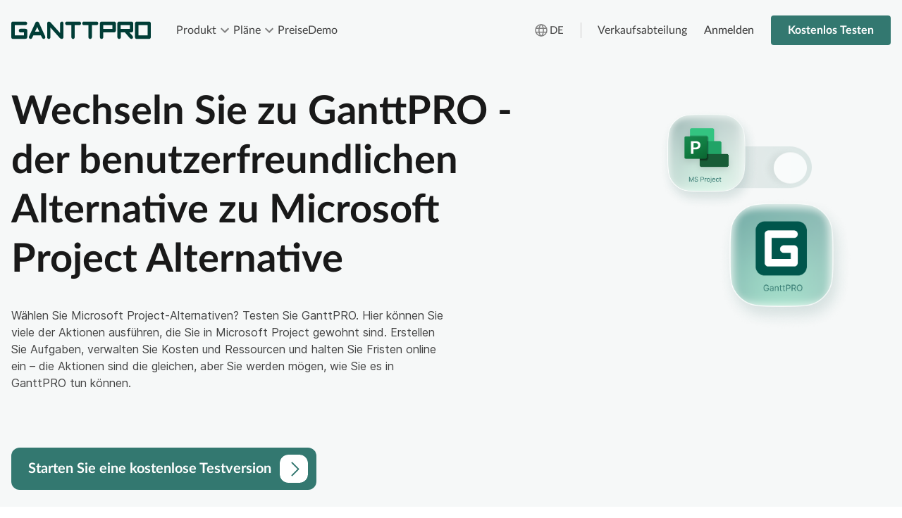

--- FILE ---
content_type: text/html; charset=utf-8
request_url: https://ganttpro.com/de/microsoft-project-alternative/
body_size: 74475
content:
<!DOCTYPE html><html lang="de-DE"><head><meta charset="UTF-8"><meta http-equiv="X-UA-Compatible" content="IE=edge"><meta name="viewport" content="width=device-width, initial-scale=1.0, maximum-scale=1"><link rel="preconnect" href="https://cdn.ganttpro.com" crossorigin><link rel="dns-prefetch" href="//ajax.cloudflare.com"><link rel="dns-prefetch" href="//www.googletagmanager.com"><link rel="dns-prefetch" href="//cdn.livechatinc.com"><script type="speculationrules">{
  "prerender": [{
    "where": { "href_matches": "/de/pricing*" },
    "eagerness": "moderate"
  }],
  "prefetch": [
    {
      "where": { "href_matches": "/de/why-ganttpro*" },
      "eagerness": "moderate"
    },
    {
      "where": { "href_matches": "/de/ganttpro-features*" },
      "eagerness": "moderate"
    },
    {
      "where": { "href_matches": "/de/demo*" },
      "eagerness": "conservative"
    },
    {
      "where": { "href_matches": "/de/gantt-chart-template*" },
      "eagerness": "conservative"
    },
    {
      "where": { "href_matches": "/de/customer-stories*" },
      "eagerness": "conservative"
    },
    {
      "where": { "href_matches": "/de/construction*" },
      "eagerness": "conservative"
    },
    {
      "where": { "href_matches": "/de/manufacturing*" },
      "eagerness": "conservative"
    },
    {
      "where": { "href_matches": "/de/it-software-development*" },
      "eagerness": "conservative"
    },
    {
      "where": { "href_matches": "/de/marketing*" },
      "eagerness": "conservative"
    },
    {
      "where": { "href_matches": "/de/project-management*" },
      "eagerness": "conservative"
    }
  ]
}
</script><link rel="stylesheet" href="/dest/common.css?v=production.login.2025-12-18.13-51"><link rel="stylesheet" href="/dest/pages/compare.css?v=production.login.2025-12-18.13-51"><script type="6fd5d7710b4ff4df9abbd44d-text/javascript">(function(w,d,s,l,i){
  w[l]=w[l]||[];
  w[l].push({'gtm.start': new Date().getTime(), event:'gtm.js'});
  var f=d.getElementsByTagName(s)[0],
      j=d.createElement(s),
      dl=l!='dataLayer' ? '&l='+l : '';
  j.async=true;
  j.src='https://www.googletagmanager.com/gtm.js?id='+i+dl;
  f.parentNode.insertBefore(j,f);
})(window,document,'script','dataLayer','GTM-PRKDRP')


</script><script defer data-domain="ganttpro.com" src="https://plausible.ganttpro.com/js/script.js" type="6fd5d7710b4ff4df9abbd44d-text/javascript"></script><script src="https://analytics.ahrefs.com/analytics.js" data-key="NS8mZPcKb9t4IRaTZLsyZw" async type="6fd5d7710b4ff4df9abbd44d-text/javascript"></script><script type="6fd5d7710b4ff4df9abbd44d-text/javascript">var amplitudeApiToken = "3b46d7e0d05c7e4da385a01d757a64d5";</script><title>GanttPRO Online Microsoft Project Alternative</title><link rel="canonical" href="https://ganttpro.com/de/microsoft-project-alternative/"><meta name="title" content="GanttPRO Online Microsoft Project Alternative"><meta name="keywords" content="online Gantt-Diagramm, online Gantt-Diagramm-Software, Gantt-Diagramm-Programm, Gantt-Diagramm-Software, webbasiertes Gantt-Diagramm, kostenloses online Gantt-Diagramm, Gantt-Projekt, Gantt-Diagramm online erstellen, App Gantt, Gantt-Diagramm online, Projektpräsentation"><meta name="description" content="Wählen Sie die GanttPRO Online-Gantt-Diagrammsoftware als kostengünstige webbasierte Alternative zu Microsoft Project Verwalten Sie Aufgaben, Termine und Ressourcen und arbeiten Sie mit dem Team zusammen."><meta name="p:domain_verify" content="32372a0ccb49b6ba802f39281388676e"><meta name="twitter:card" content="summary_large_image"><meta name="twitter:site" content="@GanttPROcom"><meta name="twitter:creator" content="@GanttPROcom"><meta name="twitter:image" content="https://cdn.ganttpro.com/statics/media/images/opengraph/og-image.png"><meta name="twitter:title" content="GanttPRO Online Microsoft Project Alternative"><meta name="twitter:description" content="Wählen Sie die GanttPRO Online-Gantt-Diagrammsoftware als kostengünstige webbasierte Alternative zu Microsoft Project Verwalten Sie Aufgaben, Termine und Ressourcen und arbeiten Sie mit dem Team zusammen."><meta property="og:type" content="website"><meta property="og:site_name" content="GanttPRO"><meta property="og:url" content="https://ganttpro.com/de/microsoft-project-alternative/"><meta property="og:image" content="https://cdn.ganttpro.com/statics/media/images/opengraph/og-image.png"><meta property="og:title" content="GanttPRO Online Microsoft Project Alternative"><meta property="og:description" content="Wählen Sie die GanttPRO Online-Gantt-Diagrammsoftware als kostengünstige webbasierte Alternative zu Microsoft Project Verwalten Sie Aufgaben, Termine und Ressourcen und arbeiten Sie mit dem Team zusammen."><link rel="icon" type="image/png" sizes="32x32" href="https://cdn.ganttpro.com/statics/media/favicon/favicon-32x32.png?v2"><script src="/cdn-cgi/scripts/7d0fa10a/cloudflare-static/rocket-loader.min.js" data-cf-settings="6fd5d7710b4ff4df9abbd44d-|49"></script><link rel="manifest" href="https://cdn.ganttpro.com/statics/media/favicon/site.webmanifest?v2" media="print" onload="this.media='all'"><script src="/cdn-cgi/scripts/7d0fa10a/cloudflare-static/rocket-loader.min.js" data-cf-settings="6fd5d7710b4ff4df9abbd44d-|49"></script><link rel="apple-touch-icon" sizes="180x180" href="https://cdn.ganttpro.com/statics/media/favicon/apple-touch-icon.png?v2" media="print" onload="this.media='all'"><script src="/cdn-cgi/scripts/7d0fa10a/cloudflare-static/rocket-loader.min.js" data-cf-settings="6fd5d7710b4ff4df9abbd44d-|49"></script><link rel="icon" type="image/png" sizes="16x16" href="https://cdn.ganttpro.com/statics/media/favicon/favicon-16x16.png?v2" media="print" onload="this.media='all'"><meta name="theme-color" content="#ffffff"><meta name="msapplication-TileColor" content="#01433f"><link rel="preload" href="https://cdn.ganttpro.com/statics/fonts/Lato/Lato-Bold.woff2" as="font" type="font/woff2" crossorigin><link rel="preload" href="https://cdn.ganttpro.com/statics/fonts/Lato/Lato-Regular.woff2" as="font" type="font/woff2" crossorigin><link rel="preload" href="https://cdn.ganttpro.com/statics/fonts/Lato/Lato-Medium.woff2" as="font" type="font/woff2" crossorigin><link rel="preload" href="https://cdn.ganttpro.com/statics/fonts/Inter/Inter-Regular.woff2" as="font" type="font/woff2" crossorigin><link rel="preload" href="https://cdn.ganttpro.com/statics/fonts/Inter/Inter-Medium.woff2" as="font" type="font/woff2" crossorigin><link rel="preload" href="https://cdn.ganttpro.com/statics/fonts/Inter/Inter-Bold.woff2" as="font" type="font/woff2" crossorigin><script type="application/ld+json">{"@context": "http://schema.org","@type": "Organization","name": "GanttPRO","legalName": "Gantt Chart Software GanttPRO","url": "https://www.GanttPRO.com","logo": "https://cdn.ganttpro.com/statics/media/images/xbstorge/opengraph_ganttpro/main.png","sameAs": ["https://twitter.com/GanttPROcom","https://facebook.com/GanttPRO","https://plus.google.com/u/3/105892594735169201602","https://www.linkedin.com/company/16155264/","https://www.youtube.com/channel/UCugUEbytErTbRtOe5gqR2Uw"]}
</script></head><body class="alternative-page alternative-page--de"><noscript><iframe src="https://www.googletagmanager.com/ns.html?id=GTM-PRKDRP" height="0" width="0" style="display:none;visibility:hidden"></iframe></noscript><svg class="hidden" width="0" height="0" style="display: none;"><symbol id="icon-ganttpro-logo" viewBox="0 0 198 24"><path d="M114.4 5v16.5c0 1.4-1 2.5-2.4 2.5-1.5 0-2.5-1-2.5-2.5V5H103c-1.2 0-2.3-1-2.3-2.5 0-1.4 1-2.5 2.4-2.5H121c1.4 0 2.4 1 2.4 2.5 0 1.4-1 2.5-2.3 2.5h-6.5zM90 5v16.5c0 1.4-1 2.5-2.3 2.5-1.3 0-2.4-1-2.4-2.5V5H79c-1.5 0-2.5-1-2.5-2.5S77.5 0 79 0h17.6C98 0 99 1 99 2.5S98 5 96.7 5H90zM69 22.8L55.6 8.3v13.2c0 1.4-1 2.5-2.4 2.5-1.2 0-2.3-1-2.3-2.5v-19c0-1 1-2.5 2.3-2.5 1.3 0 2 .7 2.6 1.2l13.5 14.6V2.5C69.5 1 70.5 0 72 0c1.3 0 2 1 2 2.5v19c0 1.2-.8 2.3-2 2.5-1.2 0-2-.4-3-1.2zM42 19H31.4l-1.7 3.4c-.7 1.3-2.2 2-3.4 1.3-1.2-.6-1.6-2.2-1-3.5l9-18.7c.5-.8 1.3-1.4 2-1.5 1.2-.2 2.4.4 3 1.6L48 20.2c.6 1.4.2 3-1 3.5-1 .7-2.6 0-3.3-1.3L42 19zm-8.4-5h6.2l-3-6.4-3.2 6.5zM2.4 24C1 24 0 23 0 21.5v-19C0 1 1 0 2.4 0H20c1.5 0 2.5 1 2.5 2.5 0 1.3-1 2.5-2.4 2.5H5v14h13v-4h-5c-1.3 0-2.3-1.2-2.3-2.6 0-1.4 1-2.5 2.4-2.5h7c1.6 0 2.6 1 2.6 2.3v9c0 1.5-1 2.6-2.4 2.6H2.5zM178 24c-1.4 0-2.4-1-2.4-2.5v-19c0-1.4 1-2.5 2.4-2.5h17.6c1.3 0 2.4 1 2.4 2.5v19c0 1.4-1 2.5-2.4 2.5H178zm2.4-19v14h13V5h-13zm-12.7 10l4 4.3c1.2 1.4 1.4 3.2.4 4-1 1-2.6.8-4-.5l-7-8h-5.6v6.7c0 1.4-1 2.5-2.4 2.5s-2.5-1-2.5-2.5v-19c0-1.4 1-2.5 2.4-2.5h17.5c1.4 0 2.5 1 2.5 2.5v10c0 1.3-1 2.4-2.4 2.4h-3zm.6-10h-13v5h13V5zm-37.8 10v6.5c0 1.4-1 2.5-2.4 2.5-1.3 0-2.3-1-2.3-2.5v-19c0-1.4 1-2.5 2.4-2.5H146c1.3 0 2.4 1 2.4 2.5v10c0 1.3-1 2.4-2.3 2.4h-15.4zm13-10h-13v5h13V5z" fill-rule="evenodd"></path></symbol><symbol id="icon-menu-arrow-down" xmlns="http://www.w3.org/2000/svg" viewbox="0 0 24 24"><path d="M16.59 8.59 12 13.17 7.41 8.59 6 10l6 6 6-6-1.41-1.41Z"></path></symbol><symbol id="icon-arrow-right" xmlns="http://www.w3.org/2000/svg" viewbox="0 0 13 8"><path d="M10.793 3.5 8.146.854a.5.5 0 1 1 .708-.708l3.5 3.5a.5.5 0 0 1 0 .708l-3.5 3.5a.5.5 0 1 1-.708-.708L10.793 4.5H.5a.5.5 0 0 1 0-1h10.293Z"></path></symbol><symbol id="header-icon-menu-burger" xmlns="http://www.w3.org/2000/svg" viewbox="0 0 24 24"><path d="M3 16.9961C3 17.5484 3.44772 17.9961 4 17.9961H20C20.5523 17.9961 21 17.5484 21 16.9961C21 16.4438 20.5523 15.9961 20 15.9961H4C3.44772 15.9961 3 16.4438 3 16.9961ZM3 11.9961C3 12.5484 3.44772 12.9961 4 12.9961H20C20.5523 12.9961 21 12.5484 21 11.9961C21 11.4438 20.5523 10.9961 20 10.9961H4C3.44772 10.9961 3 11.4438 3 11.9961ZM4 5.99609C3.44772 5.99609 3 6.44381 3 6.99609C3 7.54838 3.44772 7.99609 4 7.99609H20C20.5523 7.99609 21 7.54838 21 6.99609C21 6.44381 20.5523 5.99609 20 5.99609H4Z"></path></symbol><symbol id="header-icon-menu-cross" xmlns="http://www.w3.org/2000/svg" viewbox="0 0 24 24"><g clip-path="url(#clip0_1051_1230)"><path fill-rule="evenodd" clip-rule="evenodd" d="M18.3 7.1C18.6866 6.7134 18.6866 6.0866 18.3 5.7C17.9134 5.3134 17.2866 5.3134 16.9 5.7L12 10.6L7.1 5.7C6.7134 5.3134 6.0866 5.3134 5.7 5.7C5.3134 6.0866 5.3134 6.7134 5.7 7.1L10.6 12L5.7 16.9C5.3134 17.2866 5.3134 17.9134 5.7 18.3C6.0866 18.6866 6.7134 18.6866 7.1 18.3L12 13.4L16.9 18.3C17.2866 18.6866 17.9134 18.6866 18.3 18.3C18.6866 17.9134 18.6866 17.2866 18.3 16.9L13.4 12L18.3 7.1Z"></path></g><defs><clippath id="clip0_1051_1230"><rect width="24" height="24" fill="white"></rect></clippath></defs></symbol><symbol id="header-icon-product-why-us" fill="none" xmlns="http://www.w3.org/2000/svg" viewbox="0 0 25 24"><g clip-path="url(#clip0_1427_199)"><mask id="mask0_1427_199" maskunits="userSpaceOnUse" x="0" y="0" width="25" height="24"><path d="M24.5 0H0.5V24H24.5V0Z" fill="white"></path></mask><g mask="url(#mask0_1427_199)"><path d="M12.2508 1C11.5099 1 10.7702 1.28195 10.206 1.84623C9.07737 2.97441 9.07737 4.80674 10.206 5.9351L13.7294 9.45779C13.8634 9.6817 14.1747 9.71502 14.3533 9.5246L17.9404 5.93511C19.0688 4.80693 19.0688 2.9746 17.9404 1.84625C17.3761 1.28218 16.6371 1.00019 15.8963 1.00001C15.2497 1.00001 14.6036 1.21499 14.0748 1.6451C13.5453 1.21516 12.8972 1 12.2508 1ZM12.2501 1.78168C12.7875 1.78168 13.3257 1.99034 13.741 2.40541L13.7962 2.45994C13.9495 2.61231 14.1968 2.61231 14.3501 2.45994L14.4046 2.40541C15.2342 1.57497 16.5561 1.57533 17.3862 2.40541C18.2165 3.23548 18.2165 4.55563 17.3862 5.38575L14.0738 8.69977L10.7591 5.38575C9.92889 4.55568 9.92889 3.23553 10.7591 2.40541C11.1742 1.99037 11.7124 1.78168 12.2501 1.78168ZM21.6763 9.32964C21.1996 9.32964 20.7231 9.51077 20.3612 9.87288L18.0907 12.1429C17.743 11.589 17.1319 11.2169 16.4317 11.2169H10.1438C8.44137 11.2169 7.51047 12.1152 6.72475 12.9007L5.0374 14.5884L4.52953 14.0807C4.45569 14.0065 4.35572 13.9648 4.25102 13.9648C4.14649 13.9648 4.04635 14.0065 3.97251 14.0807L1.6161 16.4366C1.54175 16.5104 1.5 16.6105 1.5 16.7154C1.5 16.8201 1.54192 16.9204 1.61627 16.9942L7.51 22.8858C7.66381 23.0387 7.9125 23.038 8.06561 22.8844L10.422 20.5284C10.5758 20.3754 10.5763 20.1269 10.4234 19.973L9.91464 19.4645L10.4225 18.9567C10.8154 18.5639 11.0614 18.2861 11.7162 18.2861H17.2161C18.566 18.2861 19.6933 17.6181 20.4924 16.4612C21.4111 15.131 22.3129 13.4763 23.0353 12.4521C23.3063 12.0679 23.482 11.6259 23.4988 11.1687C23.5154 10.7114 23.3557 10.2363 22.9925 9.87311C22.6305 9.5112 22.1531 9.32964 21.6763 9.32964ZM21.677 10.109C21.9506 10.109 22.2237 10.2153 22.4366 10.4282C22.6482 10.6396 22.7227 10.8695 22.7129 11.1401C22.7029 11.4106 22.5904 11.719 22.3929 11.9993C21.62 13.095 20.7276 14.7383 19.8462 16.0145C19.1561 17.0136 18.3189 17.5004 17.216 17.5004H11.7161C10.7993 17.5004 10.2596 18.0081 9.86678 18.4009L9.35889 18.9087L5.59292 15.1435L7.2787 13.4574C8.06441 12.6719 8.7033 12.0022 10.1437 12.0022H16.4316C17.0914 12.0022 17.6086 12.5195 17.6086 13.179C17.6086 13.8386 17.0913 14.3596 16.4316 14.3596L12.893 14.3598C12.3691 14.3598 12.3691 15.1453 12.893 15.1453H16.4318C17.5133 15.1453 18.3946 14.2603 18.3946 13.1791C18.3946 13.1057 18.3902 13.0334 18.3823 12.9621L20.9167 10.4282C21.1296 10.2153 21.4035 10.109 21.677 10.109ZM4.25087 14.913L9.58876 20.2498L7.78567 22.0518L2.44823 16.715L4.25087 14.913Z" fill="var(--header-icon-color)" stroke="var(--header-icon-color)" stroke-width="0.2"></path></g></g><defs><clippath id="clip0_1427_199"><rect width="24" height="24" fill="white" transform="translate(0.5)"></rect></clippath></defs></symbol><symbol id="header-icon-product-template" fill="none" xmlns="http://www.w3.org/2000/svg" viewBox="0 0 24 24"><path d="M10.0991 3.50017H4.35C3.87778 3.50017 3.5 3.87795 3.5 4.35017V19.6502C3.5 20.028 3.87778 20.5002 4.35 20.5002H10.0991C10.4769 20.5002 10.9491 20.028 10.9491 19.6502V4.35017C10.9491 3.87795 10.4769 3.50017 10.0991 3.50017ZM9.8335 19.4001H4.61646V4.6123H9.8335V19.4001Z" fill="var(--header-icon-color)"></path><path d="M19.65 3.50017L13.9125 3.5C13.4403 3.5 13.0625 3.87778 13.0625 4.35V10.0873C13.0625 10.4651 13.4403 10.9373 13.9125 10.9373L19.65 10.9375C20.0278 10.9375 20.5 10.4653 20.5 10.0875V4.35017C20.5 3.87795 20.0278 3.50017 19.65 3.50017ZM19.396 9.8335H14.1665V4.604H19.396V9.8335Z" fill="var(--header-icon-color)"></path><path d="M19.65 13.0625H13.9125C13.4403 13.0625 13.0625 13.4403 13.0625 13.9125V19.6502C13.0625 20.028 13.4403 20.5002 13.9125 20.5002H19.65C20.0278 20.5002 20.5 20.028 20.5 19.6502V13.9125C20.5 13.4403 20.0278 13.0625 19.65 13.0625ZM19.4126 19.4084H14.16V14.1582H19.4126V19.4084Z" fill="var(--header-icon-color)"></path></symbol><symbol id="header-icon-product-star" fill="none" xmlns="http://www.w3.org/2000/svg" viewbox="0 0 25 24"><path fill-rule="evenodd" clip-rule="evenodd" d="M11.4799 3.62692C11.9002 2.79102 13.0998 2.79103 13.5201 3.62692L15.7338 8.02951L20.5625 8.90256C21.502 9.07242 21.8282 10.2466 21.1095 10.8719L17.6809 13.8552L18.5595 18.6606C18.7276 19.5801 17.7679 20.2958 16.9273 19.8778L12.5 17.6765L8.07265 19.8778C7.23205 20.2958 6.2724 19.5801 6.44052 18.6606L7.31914 13.8552L3.89048 10.8719C3.17183 10.2466 3.49797 9.07242 4.43748 8.90256L9.26624 8.02951L11.4799 3.62692ZM12.5 4.13411L10.2863 8.5367C10.1258 8.85598 9.82345 9.08147 9.47026 9.14533L4.64149 10.0184L8.07015 13.0017C8.37209 13.2644 8.513 13.6655 8.44123 14.0581L7.56261 18.8634L11.99 16.6622C12.311 16.5025 12.689 16.5025 13.01 16.6622L17.4374 18.8634L16.5588 14.0581C16.487 13.6655 16.6279 13.2644 16.9298 13.0017L20.3585 10.0184L15.5297 9.14533C15.1766 9.08147 14.8742 8.85599 14.7137 8.5367L12.5 4.13411Z" fill="var(--header-icon-color)"></path></symbol><symbol id="header-icon-product-customer-stories" fill="none" xmlns="http://www.w3.org/2000/svg" viewbox="0 0 24 24"><g clip-path="url(#clip0_135_3006)"><mask id="mask0_135_3006" maskunits="userSpaceOnUse" x="0" y="0" width="24" height="24"><path d="M24 0H0V24H24V0Z" fill="white"></path></mask><g mask="url(#mask0_135_3006)"><path d="M4 21V3H20V21H4Z" stroke="var(--header-icon-color)" stroke-linejoin="round"></path><path d="M15.4006 13.3307H8.28955C8.28955 12.4769 8.90791 10.2002 11.9997 10.2002C15.0915 10.2002 15.4006 12.7615 15.4006 13.3307Z" stroke="var(--header-icon-color)"></path><path d="M13.5225 7.04991C13.5225 7.88556 12.7814 8.592 11.8289 8.592C10.8764 8.592 10.1353 7.88556 10.1353 7.04991C10.1353 6.21426 10.8764 5.50781 11.8289 5.50781C12.7814 5.50781 13.5225 6.21426 13.5225 7.04991Z" stroke="var(--header-icon-color)"></path><path d="M6.6665 16.0908H17.3331M6.6665 18.3H11.9999" stroke="var(--header-icon-color)" stroke-linecap="round" stroke-linejoin="round"></path></g></g><defs><clippath id="clip0_135_3006"><rect width="24" height="24" fill="white"></rect></clippath></defs></symbol><symbol id="header-icon-product-reviews" fill="none" xmlns="http://www.w3.org/2000/svg" viewbox="0 0 24 24"><path d="M7.33398 17.3335V21.2183C7.33398 21.7528 7.98027 22.0205 8.35825 21.6426L12.6673 17.3335" stroke="var(--header-icon-color)" stroke-linecap="round"></path><path d="M7.33268 17.3335H3.66602C3.11373 17.3335 2.66602 16.8858 2.66602 16.3335V6.3335C2.66602 5.78121 3.11373 5.3335 3.66602 5.3335H20.3327C20.885 5.3335 21.3327 5.78121 21.3327 6.3335V16.3335C21.3327 16.8858 20.885 17.3335 20.3327 17.3335H12.8868" stroke="var(--header-icon-color)" stroke-linecap="round"></path><path d="M11.9909 7.42007C11.9944 7.41222 12.0056 7.41222 12.0091 7.42007L13.1121 9.86081C13.1135 9.86403 13.1166 9.86624 13.1201 9.86663L15.7822 10.1614C15.7908 10.1623 15.7942 10.1729 15.7879 10.1787L13.8074 11.982C13.8048 11.9843 13.8036 11.9879 13.8044 11.9914L14.3467 14.6143C14.3484 14.6227 14.3394 14.6293 14.3319 14.625L12.005 13.2987C12.0019 13.297 11.9981 13.297 11.995 13.2987L9.66808 14.625C9.66061 14.6293 9.6516 14.6227 9.65334 14.6143L10.1956 11.9914C10.1964 11.9879 10.1952 11.9843 10.1926 11.982L8.21214 10.1787C8.20577 10.1729 8.20921 10.1623 8.21777 10.1614L10.8799 9.86663C10.8834 9.86624 10.8865 9.86403 10.8879 9.86081L11.9909 7.42007Z" stroke="var(--header-icon-color)" stroke-width="0.8"></path></symbol><symbol id="icon-use-case-1" fill="none" xmlns="http://www.w3.org/2000/svg" viewbox="0 0 24 24"><path fill-rule="evenodd" clip-rule="evenodd" d="M2.02571 6.23567C2.03128 6.22193 2.0397 6.21027 2.04818 6.19851C2.05202 6.1932 2.05587 6.18786 2.05947 6.1823C2.06128 6.1795 2.06301 6.17668 2.06472 6.17383C2.06637 6.17107 2.06799 6.1683 2.0696 6.16553C2.07732 6.15235 2.08499 6.13922 2.09574 6.1281C2.11651 6.10664 2.14243 6.09171 2.16849 6.07669L2.17066 6.07544C2.17535 6.07274 2.17945 6.06935 2.18354 6.06597C2.18884 6.06159 2.19413 6.05722 2.20066 6.05437L2.20359 6.0531L9.66686 2.78658V2.3355C9.66686 2.15013 9.81614 2 10.0001 2C10.1843 2 10.3334 2.15027 10.3334 2.3355V3.00283V3.41009L21.7409 6.03483C21.7465 6.03609 21.7512 6.03874 21.756 6.04139C21.7597 6.04351 21.7635 6.04562 21.7677 6.04705C21.7896 6.05422 21.8092 6.06348 21.8288 6.07485C21.8472 6.08539 21.8644 6.09606 21.8803 6.10982C21.8966 6.12387 21.91 6.13932 21.9234 6.15617C21.9368 6.17316 21.9488 6.18973 21.9588 6.20898C21.9685 6.22737 21.9749 6.24648 21.981 6.2667C21.9877 6.28875 21.9925 6.31037 21.9944 6.33368C21.9947 6.33823 21.996 6.34251 21.9972 6.34678C21.9986 6.35174 22 6.35669 22 6.36206C22 6.36948 21.9981 6.37629 21.9961 6.38313C21.9947 6.38818 21.9933 6.39325 21.9926 6.39857C21.992 6.40413 21.9923 6.40959 21.9926 6.41504C21.9929 6.42224 21.9933 6.42941 21.9916 6.43676C21.9901 6.44335 21.9873 6.44907 21.9844 6.45483C21.9823 6.45903 21.9802 6.46324 21.9787 6.4678C21.9732 6.48395 21.9672 6.49884 21.9595 6.51372C21.948 6.53619 21.9343 6.55613 21.9184 6.5751L21.9138 6.58059C21.9054 6.5906 21.8974 6.60031 21.8876 6.60922C21.8677 6.62705 21.8458 6.64068 21.8224 6.65345C21.8181 6.65579 21.814 6.65832 21.8099 6.66083C21.8025 6.66543 21.7951 6.66999 21.7867 6.67325C21.749 6.68814 21.709 6.69769 21.667 6.69769H20V14.4154C20 14.6008 19.8507 14.751 19.6667 14.751C19.1152 14.751 18.6667 15.2024 18.6667 15.7576C18.6667 16.3127 19.1152 16.7642 19.6667 16.7642C20.2182 16.7642 20.6667 16.3127 20.6667 15.7576C20.6667 15.5722 20.816 15.4221 21 15.4221C21.1841 15.4221 21.3333 15.5723 21.3333 15.7576C21.3333 16.6826 20.5855 17.4354 19.6666 17.4354C18.7476 17.4354 17.9999 16.6826 17.9999 15.7576C17.9999 14.9474 18.5734 14.2694 19.3331 14.1137L19.3333 6.69788L12 6.65308V19.4485L13.6837 19.4487C13.8273 19.4487 13.9545 19.5411 14 19.678V20.7134V21.5584C14.0339 21.6608 14.0167 21.7732 13.9541 21.8608C13.8915 21.9483 13.7909 22 13.6837 22L6 21.9936C5.89285 21.9936 5.79227 21.9417 5.72963 21.854C5.66699 21.7666 5.64983 21.6542 5.68373 21.5517V19.6778C5.72907 19.5408 5.85644 19.4485 6 19.4485L8.00049 19.4487V6.65345L6 6.6981V9.04688C6 9.23225 5.85072 9.38238 5.66671 9.38238H2.33342C2.14927 9.38238 2.00014 9.23211 2.00014 9.04688V6.36626L2 6.36247C2 6.35553 2.0018 6.34922 2.00361 6.34289C2.00502 6.33795 2.00642 6.33302 2.00698 6.32778C2.01032 6.29647 2.01399 6.26474 2.02571 6.23567ZM18.7125 6.02643L10.3335 4.09853V6.02643H18.7125ZM6.24074 20.1192V21.4613L13.444 21.4614V20.1193L6.24074 20.1192ZM8.00049 6.02643H9.66721V3.51823L3.93649 6.02643H8.00049ZM2.66728 8.71086H5.33399V6.69757H2.66728V8.71086ZM8.66735 6.65308L11.3337 6.65289V19.4485H8.66735V6.65308Z" fill="var(--header-icon-color)"></path><path d="M21.9184 6.5751C21.9343 6.55613 21.948 6.53619 21.9595 6.51372C21.9672 6.49884 21.9732 6.48395 21.9787 6.4678C21.9802 6.46324 21.9823 6.45903 21.9844 6.45483C21.9873 6.44907 21.9901 6.44335 21.9916 6.43676C21.9933 6.42941 21.9929 6.42224 21.9926 6.41504C21.9923 6.40959 21.992 6.40413 21.9926 6.39857C21.9933 6.39325 21.9947 6.38818 21.9961 6.38313C21.9981 6.37629 22 6.36948 22 6.36206C22 6.35669 21.9986 6.35174 21.9972 6.34678C21.996 6.34251 21.9947 6.33823 21.9944 6.33368C21.9925 6.31037 21.9877 6.28875 21.981 6.2667C21.9749 6.24648 21.9685 6.22737 21.9588 6.20898C21.9488 6.18973 21.9368 6.17316 21.9234 6.15617C21.91 6.13932 21.8966 6.12387 21.8803 6.10982C21.8644 6.09606 21.8472 6.08539 21.8288 6.07485C21.8092 6.06348 21.7896 6.05422 21.7677 6.04705C21.7635 6.04562 21.7597 6.04351 21.756 6.04139C21.7512 6.03874 21.7465 6.03609 21.7409 6.03483L10.3334 3.41009V3.00283V2.3355C10.3334 2.15027 10.1843 2 10.0001 2C9.81614 2 9.66686 2.15013 9.66686 2.3355V2.78658L2.20359 6.0531L2.20066 6.05437C2.19413 6.05722 2.18884 6.06159 2.18354 6.06597C2.17945 6.06935 2.17535 6.07274 2.17066 6.07544L2.16849 6.07669C2.14243 6.09171 2.11651 6.10664 2.09574 6.1281C2.08499 6.13922 2.07732 6.15235 2.0696 6.16553C2.06799 6.1683 2.06637 6.17107 2.06472 6.17383C2.06301 6.17668 2.06128 6.1795 2.05947 6.1823C2.05587 6.18786 2.05202 6.1932 2.04818 6.19851C2.0397 6.21027 2.03128 6.22193 2.02571 6.23567C2.01399 6.26474 2.01032 6.29647 2.00698 6.32778C2.00642 6.33302 2.00502 6.33795 2.00361 6.34289C2.0018 6.34921 2 6.35553 2 6.36247L2.00014 6.36626V9.04688C2.00014 9.23211 2.14927 9.38238 2.33342 9.38238H5.66671C5.85072 9.38238 6 9.23225 6 9.04688V6.6981L8.00049 6.65345V19.4487L6 19.4485C5.85644 19.4485 5.72907 19.5408 5.68373 19.6778V21.5517C5.64983 21.6542 5.66699 21.7666 5.72963 21.854C5.79227 21.9417 5.89285 21.9936 6 21.9936L13.6837 22C13.7909 22 13.8915 21.9483 13.9541 21.8608C14.0167 21.7732 14.0339 21.6608 14 21.5584V20.7134V19.678C13.9545 19.5411 13.8273 19.4487 13.6837 19.4487L12 19.4485V6.65308L19.3333 6.69788L19.3331 14.1137C18.5734 14.2694 17.9999 14.9474 17.9999 15.7576C17.9999 16.6826 18.7476 17.4354 19.6666 17.4354C20.5855 17.4354 21.3333 16.6826 21.3333 15.7576C21.3333 15.5723 21.1841 15.4221 21 15.4221C20.816 15.4221 20.6667 15.5722 20.6667 15.7576C20.6667 16.3127 20.2182 16.7642 19.6667 16.7642C19.1152 16.7642 18.6667 16.3127 18.6667 15.7576C18.6667 15.2024 19.1152 14.751 19.6667 14.751C19.8507 14.751 20 14.6008 20 14.4154V6.69769H21.667C21.709 6.69769 21.749 6.68814 21.7867 6.67325C21.7951 6.66999 21.8025 6.66543 21.8099 6.66083C21.814 6.65832 21.8181 6.65579 21.8224 6.65345C21.8458 6.64068 21.8677 6.62705 21.8876 6.60922C21.8974 6.60031 21.9054 6.5906 21.9138 6.58059M21.9184 6.5751C21.9168 6.57694 21.9153 6.57877 21.9138 6.58059M21.9184 6.5751L21.9138 6.58059M8.66735 6.65308V7.52085M8.66735 6.65308L11.3337 6.65289V19.4485H8.66735V6.65308ZM18.7125 6.02643L10.3335 4.09853V6.02643H18.7125ZM6.24074 20.1192V21.4613L13.444 21.4614V20.1193L6.24074 20.1192ZM8.00049 6.02643H9.66721V3.51823L3.93649 6.02643H8.00049ZM2.66728 8.71086H5.33399V6.69757H2.66728V8.71086Z" stroke="var(--header-icon-color)" stroke-width="0.2"></path></symbol><symbol id="icon-use-case-2" fill="none" xmlns="http://www.w3.org/2000/svg" viewbox="0 0 24 24"><path fill-rule="evenodd" clip-rule="evenodd" d="M4.42108 17.4725C4.69674 17.8947 5.21503 18.0762 5.68649 17.9158L6.10794 17.7724C6.3852 17.678 6.68784 17.7 6.94925 17.8334L8.29164 18.5186C8.57939 18.6655 8.78989 18.9334 8.86791 19.252L9.08731 20.1479C9.20995 20.6487 9.65073 21 10.1564 21H12.8436C13.3492 21 13.79 20.6487 13.9127 20.1479L14.1321 19.252C14.2101 18.9334 14.4206 18.6655 14.7084 18.5186L16.0508 17.8334C16.3121 17.7 16.6148 17.678 16.8921 17.7724L17.3135 17.9158C17.785 18.0762 18.3032 17.8947 18.5789 17.4725L19.8149 15.5799C20.1063 15.1337 20.0486 14.5395 19.6772 14.1603L18.9858 13.4545C18.7791 13.2435 18.663 12.9574 18.663 12.659V11.4771C18.663 11.1009 18.8472 10.7497 19.1537 10.541L19.4601 10.3325C19.942 10.0045 20.093 9.35165 19.8057 8.83827L18.5262 6.55245C18.2812 6.11485 17.781 5.89696 17.3021 6.0192L16.381 6.2543C16.0797 6.33117 15.7607 6.27476 15.5024 6.09894L14.6095 5.49126C14.3814 5.33602 14.2182 5.09956 14.1517 4.82805L13.9127 3.85215C13.79 3.35133 13.3492 3 12.8436 3H10.1564C9.65073 3 9.20995 3.35133 9.08731 3.85215L8.84831 4.82805C8.78182 5.09956 8.6186 5.33602 8.3905 5.49126L7.4976 6.09894C7.23926 6.27476 6.92026 6.33117 6.61904 6.2543L5.64139 6.00478C5.18957 5.88947 4.71553 6.07657 4.45719 6.47216L3.1851 8.42012C2.89372 8.86632 2.95134 9.46045 3.32278 9.83965L4.0142 10.5455C4.22087 10.7565 4.33697 11.0426 4.33697 11.341V12.659C4.33697 12.9574 4.22087 13.2435 4.0142 13.4545L3.32278 14.1603C2.95134 14.5395 2.89372 15.1337 3.1851 15.5799L4.42108 17.4725ZM18.5425 9.60497C17.9293 10.0223 17.561 10.7248 17.561 11.4771V12.659C17.561 13.2557 17.7932 13.828 18.2066 14.25L18.8979 14.9558L17.662 16.8485L17.2405 16.7051C16.686 16.5164 16.0807 16.5603 15.5579 16.8272L14.2156 17.5124C13.6401 17.8061 13.219 18.3419 13.063 18.9791L12.8436 19.875H10.1564L9.93704 18.9791C9.78096 18.3419 9.35996 17.8061 8.78448 17.5124L7.44208 16.8272C6.91925 16.5603 6.31399 16.5164 5.75945 16.7051L5.338 16.8485L4.10202 14.9558L4.79343 14.25C5.20677 13.828 5.43897 13.2557 5.43897 12.659V11.341C5.43897 10.7443 5.20677 10.172 4.79344 9.75L4.10202 9.04416L5.37411 7.09619L6.35176 7.34571C6.95419 7.49946 7.59221 7.38664 8.10888 7.035L9.00178 6.42731C9.45797 6.11684 9.78444 5.64392 9.91744 5.10091L10.1564 4.125H12.8436L13.0826 5.10091C13.2155 5.64392 13.542 6.11683 13.9982 6.42731L14.8912 7.035C15.4078 7.38664 16.0458 7.49946 16.6482 7.34571L17.5694 7.11061L18.8489 9.39643L18.5425 9.60497Z" fill="var(--header-icon-color)"></path><path fill-rule="evenodd" clip-rule="evenodd" d="M12 14.8571C13.578 14.8571 14.8571 13.578 14.8571 12C14.8571 10.422 13.578 9.14286 12 9.14286C10.4221 9.14286 9.14285 10.422 9.14285 12C9.14285 13.578 10.4221 14.8571 12 14.8571ZM12 16C14.2091 16 16 14.2091 16 12C16 9.79086 14.2091 8 12 8C9.79086 8 8 9.79086 8 12C8 14.2091 9.79086 16 12 16Z" fill="var(--header-icon-color)"></path></symbol><symbol id="icon-use-case-3" fill="none" xmlns="http://www.w3.org/2000/svg" viewbox="0 0 24 24"><g clip-path="url(#clip0_854_1222)"><mask id="mask0_854_1222" maskunits="userSpaceOnUse" x="0" y="0" width="24" height="24"><path d="M24 0H0V24H24V0Z" fill="white"></path></mask><g mask="url(#mask0_854_1222)"><mask id="mask1_854_1222" maskunits="userSpaceOnUse" x="0" y="0" width="24" height="24"><path d="M24 0H0V24H24V0Z" fill="white"></path></mask><g mask="url(#mask1_854_1222)"><mask id="mask2_854_1222" maskunits="userSpaceOnUse" x="0" y="0" width="24" height="24"><path d="M24 0H0V24H24V0Z" fill="white"></path></mask><g mask="url(#mask2_854_1222)"><mask id="mask3_854_1222" maskunits="userSpaceOnUse" x="0" y="0" width="24" height="24"><path d="M24 0H0V24H24V0Z" fill="white"></path></mask><g mask="url(#mask3_854_1222)"><path d="M10 10.1613L7 13.2581L10 16.3548M14 10.1613L17 13.2581L14 16.3548M21 6.03226V19.9677C21 20.5379 20.5523 21 20 21H4C3.44772 21 3 20.5379 3 19.9677V6.03226C3 5.46215 3.44772 5 4 5H20C20.5523 5 21 5.46215 21 6.03226Z" stroke="var(--header-icon-color)" stroke-linecap="round" stroke-linejoin="round"></path></g></g></g></g></g><defs><clippath id="clip0_854_1222"><rect width="24" height="24" fill="white"></rect></clippath></defs></symbol><symbol id="icon-use-case-4" fill="none" xmlns="http://www.w3.org/2000/svg" viewbox="0 0 24 24"><path fill-rule="evenodd" clip-rule="evenodd" d="M10.554 2C15.2823 2 19.4359 5.86863 19.4359 10.5969C19.4359 12.7881 18.5532 14.8373 17.1352 16.4099L21.8498 21.1245C22.0501 21.3248 22.0501 21.6495 21.8498 21.8498C21.6496 22.0501 21.3248 22.0501 21.1245 21.8498L16.4079 17.1331C14.8319 18.5381 12.7802 19.416 10.597 19.4359C5.86862 19.4359 2 15.3252 2 10.5969C2 5.86863 5.86862 2 10.554 2ZM3.02564 10.5969C3.02564 14.6374 6.51339 18.4103 10.554 18.4103C14.5516 18.4103 18.3674 14.6375 18.4103 10.5969C18.4103 6.55642 14.6375 3.02564 10.597 3.02564C6.55642 3.02564 3.02564 6.59936 3.02564 10.5969Z" fill="var(--header-icon-color)"></path><path fill-rule="evenodd" clip-rule="evenodd" d="M12.0361 6.61666C12.0361 7.48375 11.3604 8.18666 10.5271 8.18666C9.69367 8.18666 9.01805 7.48375 9.01805 6.61666C9.01805 5.74958 9.69367 5.04667 10.5271 5.04667C11.3604 5.04667 12.0361 5.74958 12.0361 6.61666ZM13.0421 6.61666C13.0421 8.06181 11.9161 9.23333 10.5271 9.23333C9.13806 9.23333 8.01204 8.06181 8.01204 6.61666C8.01204 5.17152 9.13806 4 10.5271 4C11.9161 4 13.0421 5.17152 13.0421 6.61666ZM10.6738 9.97559C8.77934 9.97559 7.58501 10.7752 6.88008 11.7706C6.19533 12.7374 6 13.8473 6 14.4767V15H6.50301H14.497H15V14.4767C15 14.061 14.9051 12.9617 14.3201 11.9474C13.713 10.8947 12.5981 9.97559 10.6738 9.97559ZM13.9499 13.9533H7.05564C7.13527 13.4935 7.32151 12.9117 7.68998 12.3915C8.20153 11.6692 9.0926 11.0223 10.6738 11.0223C12.2251 11.0223 13.0219 11.7305 13.4575 12.4859C13.7512 12.9953 13.889 13.5442 13.9499 13.9533Z" fill="var(--header-icon-color)"></path></symbol><symbol id="icon-use-case-5" fill="none" xmlns="http://www.w3.org/2000/svg" viewbox="0 0 24 24"><path d="M8.72222 6.59772V15.2501M8.72222 6.59772H5C4.44772 6.59772 4 7.05347 4 7.61565V14.2322C4 14.7944 4.44772 15.2501 5 15.2501H6.5M8.72222 6.59772L18.7563 4.03119C19.3877 3.86969 20 4.35569 20 5.01844V5.15515V16.6917V16.8302C20 17.4923 19.3886 17.9783 18.7575 17.8177L10 15.5895M8.72222 15.2501H6.5M8.72222 15.2501L10 15.5895M6.5 15.2501V18.9821C6.5 19.5443 6.94772 20 7.5 20H9C9.55228 20 10 19.5443 10 18.9821V15.5895" stroke="var(--header-icon-color)"></path></symbol><symbol id="icon-use-case-6" fill="none" xmlns="http://www.w3.org/2000/svg" viewbox="0 0 24 24"><path d="M9.92308 16.7499H3V4H21V16.7499H14.0769M9.92308 16.7499V21M9.92308 16.7499H14.0769M14.0769 16.7499V21M6.80769 21H14.0769M14.0769 21H17.5385M5.76923 7.54166H11.3077M8.53846 10.375H14.0769M12 13.2083H17.5385" stroke="var(--header-icon-color)" stroke-width="0.899998" stroke-linecap="round" stroke-linejoin="round"></path></symbol><symbol id="header-icon-features-1" fill="none" xmlns="http://www.w3.org/2000/svg" viewbox="0 0 24 24"><path d="M7.5 8C7.22386 8 7 8.22386 7 8.5C7 8.77614 7.22386 9 7.5 9H12.5C12.7762 9 13 8.77614 13 8.5C13 8.22386 12.7762 8 12.5 8H7.5Z" fill="var(--header-icon-color)"></path><path d="M9.5 11C9.22386 11 9 11.2238 9 11.5C9 11.7762 9.22386 12 9.5 12H14.5C14.7762 12 15 11.7762 15 11.5C15 11.2238 14.7762 11 14.5 11H9.5Z" fill="var(--header-icon-color)"></path><path d="M11 15.5C11 15.2238 11.2238 15 11.5 15H16.5C16.7762 15 17 15.2238 17 15.5C17 15.7762 16.7762 16 16.5 16H11.5C11.2238 16 11 15.7762 11 15.5Z" fill="var(--header-icon-color)"></path><path fill-rule="evenodd" clip-rule="evenodd" d="M18.875 21H6.125C4.9514 21 4 20.0486 4 18.875V6.125C4 4.9514 4.9514 4 6.125 4H18.875C20.0486 4 21 4.9514 21 6.125V18.875C21 20.0486 20.0486 21 18.875 21ZM18.875 19.9375H6.125C5.5382 19.9375 5.0625 19.4618 5.0625 18.875V6.125C5.0625 5.5382 5.5382 5.0625 6.125 5.0625H18.875C19.4618 5.0625 19.9375 5.5382 19.9375 6.125V18.875C19.9375 19.4618 19.4618 19.9375 18.875 19.9375Z" fill="var(--header-icon-color)"></path></symbol><symbol id="header-icon-features-2" fill="none" xmlns="http://www.w3.org/2000/svg" viewbox="0 0 24 24"><g clip-path="url(#clip0_854_1294)"><mask id="mask0_854_1294" maskunits="userSpaceOnUse" x="0" y="0" width="24" height="24"><path d="M24 0H0V24H24V0Z" fill="white"></path></mask><g mask="url(#mask0_854_1294)"><path d="M15 19H3C3 17.3637 4.04348 13 9.26088 13C14.4783 13 15 17.9091 15 19Z" stroke="var(--header-icon-color)"></path><path d="M12 8.00002C12 9.65689 10.6569 11 9.00002 11C7.34316 11 6 9.65689 6 8.00002C6 6.34316 7.34316 5 9.00002 5C10.6569 5 12 6.34316 12 8.00002Z" stroke="var(--header-icon-color)"></path><path d="M19 10C19 11.1046 18.1045 12 17 12C15.8954 12 15 11.1046 15 10C15 8.89544 15.8954 8 17 8C18.1045 8 19 8.89544 19 10Z" stroke="var(--header-icon-color)"></path><path d="M16 15.0299C17.5 14.8772 21 15.1825 21 19H17" stroke="var(--header-icon-color)"></path></g></g><defs><clippath id="clip0_854_1294"><rect width="24" height="24" fill="white"></rect></clippath></defs></symbol><symbol id="header-icon-features-3" fill="none" xmlns="http://www.w3.org/2000/svg" viewbox="0 0 24 24"><path fill-rule="evenodd" clip-rule="evenodd" d="M15 10C15 11.6568 13.6568 13 12 13C10.3432 13 9 11.6568 9 10C9 8.34314 10.3432 7 12 7C13.6568 7 15 8.34314 15 10ZM12 12C13.1046 12 14 11.1046 14 10C14 8.89544 13.1046 8 12 8C10.8954 8 10 8.89544 10 10C10 11.1046 10.8954 12 12 12Z" fill="var(--header-icon-color)"></path><path d="M11.9378 16.1111C10.3845 16.1111 9.125 17.3548 9.125 18.8889V20H8V18.8889C8 16.7411 9.76325 15 11.9378 15H13.0622C15.2367 15 17 16.7411 17 18.8889V20H15.875V18.8889C15.875 17.3548 14.6155 16.1111 13.0622 16.1111H11.9378Z" fill="var(--header-icon-color)"></path><path fill-rule="evenodd" clip-rule="evenodd" d="M4 6.125C4 4.9514 4.9514 4 6.125 4H18.875C20.0486 4 21 4.9514 21 6.125V18.875C21 20.0486 20.0486 21 18.875 21H6.125C4.9514 21 4 20.0486 4 18.875V6.125ZM6.125 5.0625H18.875C19.4618 5.0625 19.9375 5.5382 19.9375 6.125V18.875C19.9375 19.4618 19.4618 19.9375 18.875 19.9375H6.125C5.5382 19.9375 5.0625 19.4618 5.0625 18.875V6.125C5.0625 5.5382 5.5382 5.0625 6.125 5.0625Z" fill="var(--header-icon-color)"></path></symbol><symbol id="header-icon-features-4" fill="none" xmlns="http://www.w3.org/2000/svg" viewbox="0 0 24 24"><path d="M12 6.55556C12 6.24873 11.7762 6 11.5 6C11.2238 6 11 6.24873 11 6.55556V12.3412L14.1465 15.8373C14.3417 16.0542 14.6583 16.0542 14.8535 15.8373C15.0488 15.6204 15.0488 15.2686 14.8535 15.0517L12 11.881V6.55556Z" fill="var(--header-icon-color)"></path><path fill-rule="evenodd" clip-rule="evenodd" d="M21 12C21 16.9706 16.9706 21 12 21C7.02944 21 3 16.9706 3 12C3 7.02944 7.02944 3 12 3C16.9706 3 21 7.02944 21 12ZM19.875 12C19.875 16.3492 16.3492 19.875 12 19.875C7.65076 19.875 4.125 16.3492 4.125 12C4.125 7.65076 7.65076 4.125 12 4.125C16.3492 4.125 19.875 7.65076 19.875 12Z" fill="var(--header-icon-color)"></path></symbol><symbol id="header-icon-features-5" fill="none" xmlns="http://www.w3.org/2000/svg" viewbox="0 0 24 24"><path d="M12.5 21C17.1944 21 21 17.1944 21 12.5C21 7.80558 17.1944 4 12.5 4C7.80558 4 4 7.80558 4 12.5C4 17.1944 7.80558 21 12.5 21Z" stroke="var(--header-icon-color)"></path><path d="M11.8585 18H13.0964V16.911C14.0118 16.8133 14.7246 16.5515 15.2348 16.1257C15.745 15.6998 16 15.1309 16 14.4188C16 13.7068 15.7825 13.1274 15.3473 12.6806C14.9121 12.2339 14.1769 11.808 13.1415 11.4031C12.2712 11.0681 11.641 10.7679 11.2508 10.5026C10.8607 10.2373 10.6656 9.88133 10.6656 9.43456C10.6656 9.00175 10.8344 8.65969 11.1721 8.40838C11.5097 8.15707 11.971 8.03141 12.5563 8.03141C13.0065 8.03141 13.3966 8.12914 13.7267 8.32461C14.0568 8.52007 14.3344 8.81326 14.5595 9.20419L15.6398 8.72251C15.3848 8.23386 15.0471 7.84991 14.627 7.57068C14.2069 7.29145 13.7117 7.12391 13.1415 7.06806V6H11.9036V7.06806C11.1383 7.16579 10.5343 7.42757 10.0916 7.8534C9.64898 8.27923 9.42766 8.80628 9.42766 9.43456C9.42766 10.1187 9.65273 10.6632 10.1029 11.0681C10.553 11.4729 11.2283 11.8499 12.1286 12.199C13.1339 12.5899 13.8243 12.9424 14.1993 13.2565C14.5745 13.5707 14.7621 13.9581 14.7621 14.4188C14.7621 14.8656 14.5633 15.2251 14.1656 15.4974C13.7679 15.7696 13.269 15.9058 12.6688 15.9058C12.0836 15.9058 11.5622 15.7522 11.1045 15.445C10.6468 15.1379 10.328 14.719 10.1479 14.1885L9 14.5445C9.31512 15.1867 9.70151 15.6928 10.1592 16.0628C10.6168 16.4328 11.1832 16.7016 11.8585 16.8691V18Z" fill="var(--header-icon-color)"></path></symbol><symbol id="header-icon-features-6" fill="none" xmlns="http://www.w3.org/2000/svg" viewbox="0 0 24 24"><path d="M4.09375 4H11M14 4H21M4 7.73333V12H11V7.73333H4ZM4 15.7333V20H11V15.7333H4ZM14 7.73333V12H21V7.73333H14ZM14 15.7333V20H21V15.7333H14Z" stroke="var(--header-icon-color)" stroke-linecap="round" stroke-linejoin="round"></path></symbol><symbol id="header-icon-features-7" fill="none" xmlns="http://www.w3.org/2000/svg" viewbox="0 0 24 24"><path d="M11.5 3.70711L8.85355 6.35355C8.65829 6.54882 8.34172 6.54882 8.14645 6.35355C7.95119 6.15829 7.95119 5.84171 8.14645 5.64645L11.6465 2.14645C11.7425 2.05036 11.868 2.00156 11.9939 2.00004C11.996 2.00001 11.998 2 12 2C12.0021 2 12.0041 2.00001 12.0062 2.00004C12.0717 2.00083 12.1342 2.01423 12.1914 2.03794C12.2504 2.06234 12.3056 2.09851 12.3536 2.14645L15.8536 5.64645C16.0488 5.84171 16.0488 6.15829 15.8536 6.35355C15.6583 6.54882 15.3417 6.54882 15.1465 6.35355L12.5 3.70711V13.5C12.5 13.7761 12.2762 14 12 14C11.7239 14 11.5 13.7761 11.5 13.5V3.70711Z" fill="var(--header-icon-color)"></path><path d="M9 9H6C5.44772 9 5 9.44772 5 10V21C5 21.5523 5.44772 22 6 22H18C18.5523 22 19 21.5523 19 21V10C19 9.44772 18.5523 9 18 9H15" stroke="var(--header-icon-color)" stroke-linejoin="round"></path></symbol><symbol id="header-icon-features-8" fill="none" xmlns="http://www.w3.org/2000/svg" viewbox="0 0 24 24"><rect x="5.5" y="1.5" width="12.1957" height="21" rx="1.5" stroke="var(--header-icon-color)"></rect><path d="M5 4.66634C5 4.41321 5.2052 4.20801 5.45833 4.20801H17.3479C17.6011 4.20801 17.8063 4.41321 17.8063 4.66634C17.8063 4.91947 17.6011 5.12467 17.3479 5.12467H5.45833C5.2052 5.12467 5 4.91947 5 4.66634Z" fill="var(--header-icon-color)"></path><rect x="5" y="19.333" width="12.8063" height="0.916667" rx="0.458333" fill="var(--header-icon-color)"></rect></symbol><symbol id="header-icon-lang" fill="none" xmlns="http://www.w3.org/2000/svg" viewbox="0 0 24 24"><path d="M4 12C4 16.4184 7.5816 20 12 20C16.4184 20 20 16.4184 20 12C20 7.5816 16.4184 4 12 4C7.5816 4 4 7.5816 4 12Z" stroke-width="1.5" stroke-linecap="round" stroke-linejoin="round"></path><path d="M12.7999 4.04102C12.7999 4.04102 15.1999 7.20102 15.1999 12.001C15.1999 16.801 12.7999 19.961 12.7999 19.961M11.1999 19.961C11.1999 19.961 8.79991 16.801 8.79991 12.001C8.79991 7.20102 11.1999 4.04102 11.1999 4.04102M4.50391 14.801H19.4959M4.50391 9.20102H19.4959" stroke-width="1.5" stroke-linecap="round" stroke-linejoin="round"></path></symbol><symbol id="header-langs-icon-check" fill="none" xmlns="http://www.w3.org/2000/svg" viewbox="0 0 20 20"><path d="M4 10L7.89253 14.4277C8.1489 14.7194 8.61055 14.6944 8.83393 14.3768L15.4286 5" stroke-width="1.2" stroke-linecap="round"></path></symbol><symbol id="icon-facebook" xmlns="http://www.w3.org/2000/svg" viewbox="0 0 24 24"><g clip-path="url(#clip0_1072_3127)"><path fill-rule="evenodd" clip-rule="evenodd" d="M16 9.59904V12.4706H13.4036V20H10.75V12.4706H9V9.59904H10.75V6.79952C10.75 6.79952 10.928 4 13.4486 4C15.9692 4 16 4 16 4V6.79952H14.25C14.25 6.79952 13.4486 6.83872 13.4486 8.23529C13.4486 9.63824 13.4486 9.59904 13.4486 9.59904H16Z"></path></g><defs><clippath id="clip0_1072_3127"><rect width="24" height="24" fill="white"></rect></clippath></defs></symbol><symbol id="icon-x" xmlns="http://www.w3.org/2000/svg" viewbox="0 0 24 24"><g clip-path="url(#clip0_1072_3123)"><path fill-rule="evenodd" clip-rule="evenodd" d="M10.2446 12.448L5 5H9.15412L12.3916 9.6034L15.8503 5.02073H18.1382L13.4978 11.1763L19 19H14.8583L11.3528 14.0217L7.61027 18.9862H5.31001L10.2446 12.448ZM15.462 17.62L7.54716 6.37999H8.54996L16.4548 17.62H15.462Z"></path></g><defs><clippath id="clip0_1072_3123"><rect width="24" height="24" fill="white"></rect></clippath></defs></symbol><symbol id="icon-linkedin" xmlns="http://www.w3.org/2000/svg" viewbox="0 0 24 24"><path fill-rule="evenodd" clip-rule="evenodd" d="M7.75362 19.9719H4.82519V9.60729H7.75362V19.9719ZM6.24084 7.28729C5.20369 7.28729 4.53259 6.5917 4.53259 5.64316C4.53259 4.69462 5.20369 3.99902 6.24084 3.99902C7.278 3.99902 7.94909 4.69462 7.94909 5.64316C7.94909 6.5917 7.339 7.28729 6.24084 7.28729ZM16.5391 20V14.8027C16.5391 13.4299 15.7059 12.4539 14.5868 12.4539C13.7163 12.4539 12.8832 12.7757 12.6345 13.3934C12.5723 13.5994 12.6345 14.0584 12.6345 14.3329V20H9.70606V9.63542H12.6345V11.5144C12.821 10.828 14.1826 9.63542 15.7992 9.63542C17.851 9.63542 19.4675 11.0769 19.4675 14.2343V20H16.5391Z"></path></symbol><symbol id="icon-instagram" xmlns="http://www.w3.org/2000/svg" viewBox="0 0 24 24"><g clip-path="url(#clip0_1072_3125)"><path fill-rule="evenodd" clip-rule="evenodd" d="M8.40795 5.045C9.20772 5.00818 9.46272 5 11.5 5C13.5372 5 13.7922 5.00887 14.5913 5.045C15.3904 5.08113 15.9359 5.20863 16.4132 5.39341C16.9129 5.58228 17.3663 5.8775 17.7413 6.25932C18.1232 6.63363 18.4178 7.08637 18.6059 7.58682C18.7913 8.06409 18.9182 8.60954 18.955 9.40728C18.9918 10.2084 19 10.4634 19 12.5C19 14.5372 18.9912 14.7922 18.955 15.5921C18.9188 16.3897 18.7913 16.9353 18.6059 17.4125C18.4177 17.913 18.1227 18.3665 17.7413 18.7413C17.3663 19.1232 16.9129 19.4178 16.4132 19.6059C15.9359 19.7913 15.3904 19.9182 14.5928 19.955C13.7922 19.9918 13.5372 20 11.5 20C9.46272 20 9.20772 19.9912 8.40795 19.955C7.61022 19.9188 7.06478 19.7913 6.5875 19.6059C6.08699 19.4177 5.63352 19.1227 5.25863 18.7413C4.87707 18.3668 4.5818 17.9136 4.39341 17.4132C4.20863 16.9359 4.08182 16.3904 4.045 15.5928C4.00818 14.7916 4 14.5366 4 12.5C4 10.4627 4.00887 10.2077 4.045 9.40863C4.08113 8.60954 4.20863 8.06409 4.39341 7.58682C4.58209 7.08642 4.87758 6.63317 5.25932 6.25863C5.63367 5.87716 6.08669 5.58189 6.58682 5.39341C7.06409 5.20863 7.61022 5.08182 8.40795 5.045ZM14.5307 6.395C13.7397 6.35887 13.5025 6.35137 11.5 6.35137C9.4975 6.35137 9.26022 6.35887 8.46932 6.395C7.73772 6.42841 7.34091 6.55046 7.07637 6.65341C6.72659 6.78978 6.47637 6.95137 6.21387 7.21387C5.96503 7.45594 5.77353 7.75064 5.65341 8.07637C5.55046 8.34091 5.42841 8.73772 5.395 9.46932C5.35887 10.2602 5.35137 10.4975 5.35137 12.5C5.35137 14.5025 5.35887 14.7397 5.395 15.5307C5.42841 16.2622 5.55046 16.6591 5.65341 16.9237C5.77341 17.2488 5.965 17.5441 6.21387 17.7862C6.45591 18.035 6.75113 18.2266 7.07637 18.3466C7.34091 18.4496 7.73772 18.5716 8.46932 18.605C9.26022 18.6412 9.49682 18.6487 11.5 18.6487C13.5032 18.6487 13.7397 18.6412 14.5307 18.605C15.2622 18.5716 15.6591 18.4496 15.9237 18.3466C16.2734 18.2103 16.5237 18.0487 16.7862 17.7862C17.035 17.5441 17.2266 17.2488 17.3466 16.9237C17.4496 16.6591 17.5716 16.2622 17.605 15.5307C17.6412 14.7397 17.6487 14.5025 17.6487 12.5C17.6487 10.4975 17.6412 10.2602 17.605 9.46932C17.5716 8.73772 17.4496 8.34091 17.3466 8.07637C17.2103 7.72659 17.0487 7.47637 16.7862 7.21387C16.544 6.96505 16.2493 6.77355 15.9237 6.65341C15.6591 6.55046 15.2622 6.42841 14.5307 6.395ZM10.5421 14.8121C11.0771 15.0348 11.6727 15.0648 12.2274 14.8971C12.7822 14.7294 13.2614 14.3743 13.5833 13.8925C13.9054 13.4106 14.05 12.832 13.9928 12.2553C13.9354 11.6786 13.6797 11.1397 13.2693 10.7307C13.0077 10.4692 12.6913 10.269 12.3429 10.1444C11.9946 10.0199 11.623 9.97411 11.2549 10.0104C10.8867 10.0467 10.5312 10.1642 10.214 10.3544C9.89667 10.5446 9.6255 10.8028 9.41998 11.1104C9.21445 11.4179 9.07967 11.7672 9.02536 12.1331C8.97103 12.4991 8.99851 12.8725 9.10583 13.2265C9.21313 13.5805 9.3976 13.9063 9.64595 14.1805C9.89429 14.4547 10.2003 14.6703 10.5421 14.8121ZM8.77409 9.77409C9.13206 9.41612 9.55703 9.13216 10.0247 8.93843C10.4925 8.74469 10.9938 8.64498 11.5 8.64498C12.0062 8.64498 12.5075 8.74469 12.9753 8.93843C13.443 9.13216 13.8679 9.41612 14.2259 9.77409C14.5838 10.1321 14.8678 10.557 15.0616 11.0247C15.2553 11.4925 15.355 11.9938 15.355 12.5C15.355 13.0062 15.2553 13.5075 15.0616 13.9753C14.8678 14.443 14.5838 14.8679 14.2259 15.2259C13.503 15.9489 12.5224 16.355 11.5 16.355C10.4776 16.355 9.49705 15.9489 8.77409 15.2259C8.05114 14.503 7.64498 13.5224 7.64498 12.5C7.64498 11.4776 8.05114 10.497 8.77409 9.77409ZM16.21 9.21909C16.2987 9.13541 16.3697 9.03478 16.4188 8.92316C16.468 8.81155 16.4942 8.69121 16.4959 8.56927C16.4978 8.44733 16.475 8.32628 16.4292 8.21328C16.3834 8.10028 16.3153 7.99762 16.229 7.91139C16.1428 7.82516 16.0402 7.75711 15.9272 7.71127C15.8142 7.66541 15.6931 7.64271 15.5712 7.64449C15.4493 7.64627 15.3289 7.67249 15.2173 7.72161C15.1057 7.77073 15.005 7.84175 14.9213 7.93046C14.7586 8.10297 14.6695 8.33213 14.673 8.56927C14.6764 8.80642 14.7722 9.03287 14.9399 9.20058C15.1076 9.36828 15.3341 9.46402 15.5712 9.46747C15.8083 9.47093 16.0375 9.38183 16.21 9.21909Z"></path></g><defs><clippath id="clip0_1072_3125"><rect width="24" height="24" fill="white"></rect></clippath></defs></symbol><symbol id="icon-youtube" xmlns="http://www.w3.org/2000/svg" viewbox="0 0 24 24"><g clip-path="url(#clip0_1072_3124)"><path d="M19.6625 7.87347C19.5714 7.51105 19.3931 7.1806 19.1454 6.91521C18.8977 6.64981 18.5893 6.45878 18.2511 6.36122C17.0055 6 12 6 12 6C12 6 6.99456 6 5.74892 6.36122C5.41067 6.45878 5.10227 6.64981 4.85458 6.91521C4.6069 7.1806 4.42861 7.51105 4.33756 7.87347C4.10497 9.23465 3.9921 10.6162 4.00044 12C3.9921 13.3838 4.10497 14.7653 4.33756 16.1265C4.42861 16.489 4.6069 16.8194 4.85458 17.0848C5.10227 17.3502 5.41067 17.5412 5.74892 17.6388C6.99456 18 12 18 12 18C12 18 17.0055 18 18.2511 17.6388C18.5893 17.5412 18.8977 17.3502 19.1454 17.0848C19.3931 16.8194 19.5714 16.489 19.6625 16.1265C19.895 14.7653 20.0079 13.3838 19.9996 12C20.0079 10.6162 19.895 9.23465 19.6625 7.87347ZM10.4001 14.5714V9.42857L14.5542 12L10.4001 14.5714Z"></path></g><defs><clippath id="clip0_1072_3124"><rect width="24" height="24" fill="white"></rect></clippath></defs></symbol><symbol id="app-store" fill="none" xmlns="http://www.w3.org/2000/svg" viewbox="0 0 88 23"><path fill-rule="evenodd" clip-rule="evenodd" d="M44.2034 5.56803H43.4147V0H44.2034V5.56803ZM22.6966 5.56756V0.26067H24.608C26.1781 0.26067 27.0989 1.22785 27.0989 2.89753C27.0989 4.59297 26.1855 5.56756 24.608 5.56756H22.6966ZM24.5163 1.01089H23.5184V4.81728H24.5163C25.6242 4.81728 26.2625 4.12586 26.2625 2.90854C26.2625 1.70964 25.6132 1.01089 24.5163 1.01089ZM57.0935 19.8259C54.6599 19.8259 53.0246 18.568 52.903 16.6011H54.5915C54.7358 17.6455 55.7549 18.3088 57.2226 18.3088C58.5917 18.3088 59.5955 17.5999 59.5955 16.624C59.5955 15.7854 58.9562 15.2822 57.5036 14.9392L56.0897 14.5961C54.1045 14.1311 53.1996 13.1705 53.1996 11.5543C53.1996 9.59503 54.7966 8.29138 57.1922 8.29138C59.4202 8.29138 61.0481 9.59503 61.1468 11.4476H59.4885C59.329 10.4336 58.4467 9.80086 57.1695 9.80086C55.8232 9.80086 54.9257 10.4489 54.9257 11.44C54.9257 12.2252 55.5036 12.6749 56.9334 13.0104L58.1429 13.3077C60.3936 13.8338 61.3215 14.7486 61.3215 16.4029C61.3215 18.507 59.6942 19.8259 57.0935 19.8259ZM63.2483 9.55551V11.5856H61.9786V12.917H63.2483V17.4405C63.2483 18.9851 63.9451 19.6029 65.699 19.6029C66.0072 19.6029 66.3003 19.5662 66.5573 19.522V18.2054L66.5388 18.2073C66.3291 18.2283 66.1909 18.2422 65.9553 18.2422C65.1705 18.2422 64.8255 17.8745 64.8255 17.036V12.917H66.5573V11.5856H64.8255V9.55551H63.2483ZM71.0239 19.7134C73.3569 19.7134 74.788 18.1467 74.788 15.5502C74.788 12.9685 73.3499 11.3944 71.0239 11.3944C68.6909 11.3944 67.2523 12.9685 67.2523 15.5502C67.2523 18.1467 68.6833 19.7134 71.0239 19.7134ZM71.0239 18.3085C69.6517 18.3085 68.8814 17.3008 68.8814 15.5502C68.8814 13.8143 69.6517 12.7993 71.0239 12.7993C72.3885 12.7993 73.1664 13.8143 73.1664 15.5502C73.1664 17.2934 72.3885 18.3085 71.0239 18.3085ZM77.5896 19.5588H76.0123V11.5488H77.5313V12.7772H77.6484C77.8757 11.9902 78.7637 11.4165 79.8055 11.4165C80.0403 11.4165 80.3416 11.4385 80.5099 11.4826V13.042C80.3783 12.9979 79.9086 12.9463 79.6295 12.9463C78.4339 12.9463 77.5896 13.7039 77.5896 14.8293V19.5588ZM84.427 12.7405C85.5935 12.7405 86.3568 13.5569 86.3929 14.8147H82.3579C82.4459 13.5643 83.2605 12.7405 84.427 12.7405ZM86.3859 17.3964C86.0922 18.0216 85.439 18.3673 84.4852 18.3673C83.2238 18.3673 82.4092 17.4773 82.3579 16.0724V15.9842H87.9999V15.4325C87.9999 12.917 86.6574 11.3944 84.4339 11.3944C82.1813 11.3944 80.7509 13.02 80.7509 15.5796C80.7509 18.1393 82.1522 19.7134 84.4415 19.7134C86.2682 19.7134 87.5454 18.8307 87.905 17.3964H86.3859ZM36.5617 11.4165C35.4759 11.4165 34.5367 11.9607 34.0524 12.8728H33.935V11.5488H32.4162V22.2214H33.9937V18.3452H34.1184C34.5367 19.1911 35.4392 19.6912 36.5764 19.6912C38.5942 19.6912 39.8782 18.0951 39.8782 15.5501C39.8782 13.0052 38.5942 11.4165 36.5617 11.4165ZM36.1142 18.2716C34.7935 18.2716 33.9644 17.2272 33.9644 15.5575C33.9644 13.8805 34.7935 12.836 36.1215 12.836C37.4569 12.836 38.2567 13.8584 38.2567 15.5501C38.2567 17.2493 37.4569 18.2716 36.1142 18.2716ZM42.8886 12.8728C43.3728 11.9607 44.312 11.4165 45.3979 11.4165C47.4303 11.4165 48.7143 13.0052 48.7143 15.5501C48.7143 18.0951 47.4303 19.6912 45.4126 19.6912C44.2753 19.6912 43.3728 19.1911 42.9546 18.3452H42.8298V22.2214H41.2523V11.5488H42.7712V12.8728H42.8886ZM42.8005 15.5575C42.8005 17.2272 43.6296 18.2716 44.9503 18.2716C46.293 18.2716 47.0928 17.2493 47.0928 15.5501C47.0928 13.8584 46.293 12.836 44.9576 12.836C43.6296 12.836 42.8005 13.8805 42.8005 15.5575ZM29.5856 19.5587H31.3956L27.4335 8.55783H25.6007L21.6386 19.5587H23.3877L24.3991 16.6389H28.5818L29.5856 19.5587ZM26.4296 10.5552H26.559L28.1483 15.2056H24.8326L26.4296 10.5552ZM29.8966 5.64522C31.0632 5.64522 31.7786 4.86184 31.7786 3.56363C31.7786 2.27276 31.0596 1.48577 29.8966 1.48577C28.73 1.48577 28.0109 2.27276 28.0109 3.56363C28.0109 4.86184 28.7263 5.64522 29.8966 5.64522ZM29.8966 4.94279C29.2106 4.94279 28.8254 4.43891 28.8254 3.56363C28.8254 2.69569 29.2106 2.1882 29.8966 2.1882C30.579 2.1882 30.9678 2.69569 30.9678 3.56363C30.9678 4.43524 30.579 4.94279 29.8966 4.94279ZM37.082 1.5629H37.8707L36.7738 5.56791H35.9557L35.1302 2.61838H35.0678L34.2461 5.56791H33.4353L32.3347 1.5629H33.1345L33.8499 4.61902H33.9086L34.7304 1.5629H35.4861L36.3079 4.61902H36.3702L37.082 1.5629ZM38.7791 5.568H39.5678V3.22533C39.5678 2.60012 39.9383 2.21023 40.5217 2.21023C41.105 2.21023 41.3838 2.53024 41.3838 3.17381V5.568H42.1725V2.97519C42.1725 2.02269 41.6809 1.48577 40.7895 1.48577C40.1879 1.48577 39.7916 1.7542 39.5972 2.19922H39.5385V1.56299H38.7791V5.568ZM47.17 5.64522C48.3367 5.64522 49.052 4.86184 49.052 3.56363C49.052 2.27276 48.333 1.48577 47.17 1.48577C46.0034 1.48577 45.2844 2.27276 45.2844 3.56363C45.2844 4.86184 45.9998 5.64522 47.17 5.64522ZM47.17 4.94279C46.484 4.94279 46.0988 4.43891 46.0988 3.56363C46.0988 2.69569 46.484 2.1882 47.17 2.1882C47.8524 2.1882 48.2413 2.69569 48.2413 3.56363C48.2413 4.43524 47.8524 4.94279 47.17 4.94279ZM50.6611 4.39847C50.6611 4.75892 50.9729 4.96855 51.4022 4.96855C51.9965 4.96855 52.4367 4.58974 52.4367 4.0932V3.75857L51.4609 3.82111C50.9106 3.85788 50.6611 4.04542 50.6611 4.39847ZM52.4001 5.00532C52.1616 5.40616 51.7251 5.6342 51.2004 5.6342C50.43 5.6342 49.8687 5.1671 49.8687 4.43524C49.8687 3.71446 50.4043 3.29887 51.3545 3.24001L52.4367 3.17748V2.83177C52.4367 2.40884 52.1579 2.16978 51.6187 2.16978C51.1784 2.16978 50.8739 2.33163 50.7858 2.6148H50.0228C50.1035 1.92706 50.7492 1.48577 51.6553 1.48577C52.6569 1.48577 53.2218 1.98592 53.2218 2.83177V5.568H52.4624V5.00532H52.4001ZM55.8978 5.63424C56.4485 5.63424 56.9143 5.37309 57.1523 4.93548H57.215V5.56803H57.9707V0H57.182V2.19925H57.1232C56.9067 1.75791 56.4447 1.49682 55.8978 1.49682C54.8889 1.49682 54.2395 2.29856 54.2395 3.56366C54.2395 4.8325 54.882 5.63424 55.8978 5.63424ZM56.1219 2.20659C56.782 2.20659 57.1966 2.7325 57.1966 3.56733C57.1966 4.40584 56.7858 4.9244 56.1219 4.9244C55.4541 4.9244 55.0541 4.41325 55.0541 3.56366C55.0541 2.72148 55.4579 2.20659 56.1219 2.20659ZM64.9681 3.56363C64.9681 4.86184 64.2523 5.64522 63.0858 5.64522C61.9155 5.64522 61.2003 4.86184 61.2003 3.56363C61.2003 2.27276 61.9193 1.48577 63.0858 1.48577C64.2491 1.48577 64.9681 2.27276 64.9681 3.56363ZM62.0149 3.56363C62.0149 4.43891 62.3997 4.94279 63.0858 4.94279C63.7681 4.94279 64.1573 4.43524 64.1573 3.56363C64.1573 2.69569 63.7681 2.1882 63.0858 2.1882C62.3997 2.1882 62.0149 2.69569 62.0149 3.56363ZM66.0121 5.568H66.8007V3.22533C66.8007 2.60012 67.1716 2.21023 67.7546 2.21023C68.3381 2.21023 68.6173 2.53024 68.6173 3.17381V5.568H69.4059V2.97519C69.4059 2.02269 68.9141 1.48577 68.0229 1.48577C67.421 1.48577 67.0248 1.7542 66.8305 2.19922H66.7716V1.56299H66.0121V5.568ZM73.0379 1.58132V0.566282H73.8265V1.58132H74.6924V2.24697H73.8265V4.30653C73.8265 4.72579 73.9993 4.90966 74.3917 4.90966C74.5094 4.90966 74.5785 4.9027 74.6837 4.89212L74.6924 4.89124V5.54955C74.5639 5.57164 74.4177 5.58999 74.2633 5.58999C73.3867 5.58999 73.0379 5.28106 73.0379 4.50876V2.24697H72.4031V1.58132H73.0379ZM75.7518 5.56803H76.5404V3.22903C76.5404 2.62218 76.8999 2.214 77.5455 2.214C78.1031 2.214 78.4006 2.53762 78.4006 3.17751V5.56803H79.1892V2.98263C79.1892 2.03007 78.6645 1.48948 77.8138 1.48948C77.2119 1.48948 76.7898 1.75791 76.5955 2.20659H76.5334V0H75.7518V5.56803ZM83.0177 3.19589C82.9994 2.56701 82.6177 2.15877 82.0348 2.15877C81.4512 2.15877 81.0442 2.57068 80.9999 3.19589H83.0177ZM82.0639 4.97222C82.5411 4.97222 82.8671 4.79937 83.0139 4.48676H83.7734C83.5937 5.20387 82.9557 5.64522 82.0417 5.64522C80.8974 5.64522 80.1967 4.85816 80.1967 3.57838C80.1967 2.29852 80.9119 1.48577 82.0379 1.48577C83.15 1.48577 83.8209 2.247 83.8209 3.50483V3.7806H80.9999V3.82478C81.0259 4.52721 81.4328 4.97222 82.0639 4.97222ZM13.0797 10.5312C13.0988 9.04163 13.8968 7.63215 15.1627 6.852C14.3641 5.70861 13.0265 4.98371 11.6348 4.94004C10.7269 4.84453 9.83589 5.19902 9.10773 5.48873C8.64548 5.67264 8.24885 5.83045 7.95515 5.83045C7.62102 5.83045 7.213 5.66615 6.75582 5.48206C6.158 5.24133 5.47612 4.96676 4.76549 4.98143C3.13094 5.03435 1.60703 5.96602 0.81181 7.3986C-0.89774 10.3657 0.377429 14.7263 2.01502 17.1246C2.83428 18.299 3.79185 19.6108 5.04474 19.5643C5.61311 19.5406 6.01641 19.3705 6.43297 19.1948C6.91499 18.9914 7.41478 18.7806 8.20864 18.7806C8.95723 18.7806 9.4356 18.9848 9.89467 19.1809C10.3348 19.3688 10.7571 19.5492 11.3829 19.5347C12.6985 19.5133 13.5274 18.3551 14.3179 17.1696C14.9066 16.3328 15.3596 15.4079 15.6601 14.4293C14.114 13.7738 13.0815 12.214 13.0797 10.5312ZM11.6504 0.270001C11.7359 1.39023 11.3825 2.49976 10.6652 3.36302C9.97823 4.21956 8.90048 4.7304 7.80417 4.71914C7.73423 3.6417 8.10418 2.55166 8.81509 1.74056C9.54214 0.910465 10.5545 0.385385 11.6504 0.270001Z" fill="var(--store-icon-color)"></path></symbol><symbol id="google-play" fill="none" xmlns="http://www.w3.org/2000/svg" viewbox="0 0 92 22"><path fill-rule="evenodd" clip-rule="evenodd" d="M42.9569 0C42.329 0 41.8018 0.218272 41.3791 0.65324C40.956 1.08785 40.7452 1.62084 40.7452 2.24794C40.7452 2.87504 40.956 3.40803 41.3791 3.84265C41.8019 4.27765 42.3291 4.49517 42.9569 4.49517C43.5841 4.49517 44.1117 4.27765 44.5352 3.84268L44.5352 3.84263C44.9573 3.40806 45.1688 2.8751 45.1688 2.24794C45.1688 1.62412 44.9567 1.09259 44.5322 0.656029C44.1074 0.219087 43.5809 0 42.9569 0ZM41.4072 2.24794C41.4072 1.77299 41.5584 1.38625 41.8568 1.08315C42.1566 0.780042 42.5218 0.628522 42.9569 0.628522C43.3918 0.628522 43.7574 0.779404 44.0568 1.08314C44.3555 1.38623 44.5067 1.77296 44.5067 2.24794C44.5067 2.7229 44.3556 3.10962 44.0568 3.41271C43.7574 3.71582 43.3917 3.86736 42.9569 3.86736C42.5218 3.86736 42.1565 3.71651 41.8568 3.41278C41.5584 3.10967 41.4072 2.72292 41.4072 2.24794ZM22.5368 0.647493C22.9706 0.216672 23.5001 0.00129805 24.1201 0.00129805C24.4282 0.00129805 24.7231 0.0615363 25.0028 0.181313L25.0029 0.18134C25.2829 0.301648 25.5093 0.462377 25.6795 0.665248L25.7124 0.704442L25.6762 0.740649L25.3077 1.10983L25.2645 1.15313L25.2253 1.10619C24.9598 0.788509 24.594 0.628401 24.1194 0.628401C23.6921 0.628401 23.3242 0.777871 23.0121 1.07844C22.702 1.37714 22.5461 1.76542 22.5461 2.24782C22.5461 2.73023 22.702 3.11851 23.0121 3.4172C23.3242 3.71777 23.6921 3.86724 24.1194 3.86724C24.574 3.86724 24.9504 3.7165 25.2517 3.41514C25.4319 3.23436 25.5432 2.98467 25.5811 2.66101H24.1194H24.0635V2.60512V2.10099V2.0451H24.1194H26.152H26.1982L26.2069 2.0905C26.2285 2.20387 26.2379 2.31297 26.2379 2.41773C26.2379 3.01518 26.0608 3.49667 25.7011 3.85728C25.2951 4.28322 24.7654 4.49505 24.1201 4.49505C23.5001 4.49505 22.9705 4.27967 22.5368 3.84955C22.1021 3.41837 21.8847 2.88366 21.8847 2.24852C21.8847 1.61272 22.1021 1.07799 22.5368 0.647493ZM40.8468 15.3634C40.8468 13.3378 42.4297 11.8671 44.3717 11.8671C46.3138 11.8671 47.8966 13.3378 47.8977 15.3634C47.8977 17.3766 46.3146 18.8597 44.3717 18.8597C42.4297 18.8597 40.8468 17.3766 40.8468 15.3634ZM42.39 15.3642C42.39 16.6096 43.3074 17.4835 44.3717 17.4835C45.4361 17.4835 46.3534 16.6088 46.3534 15.3642C46.3534 14.1056 45.4361 13.2449 44.3717 13.2449C43.3082 13.2449 42.39 14.1056 42.39 15.3642ZM33.1561 15.3634C33.1561 13.3378 34.739 11.8671 36.6811 11.8671C38.624 11.8671 40.2069 13.3378 40.2069 15.3634C40.2069 17.3766 38.624 18.8597 36.6811 18.8597C34.739 18.8597 33.1561 17.3766 33.1561 15.3634ZM34.6994 15.3642C34.6994 16.6096 35.6168 17.4835 36.6811 17.4835C37.7454 17.4835 38.6636 16.6088 38.6628 15.3642C38.6628 14.1056 37.7454 13.2449 36.6811 13.2449C35.6176 13.2449 34.6994 14.1056 34.6994 15.3642ZM27.5339 14.4237V12.9407V12.9399H32.5484C32.6021 13.2046 32.6285 13.5227 32.6285 13.8664C32.6285 14.9786 32.3222 16.3564 31.3379 17.3363C30.3809 18.3294 29.1564 18.8597 27.5339 18.8597C24.5275 18.8597 22 16.423 22 13.4298C22 10.4366 24.5275 8 27.5339 8C29.1969 8 30.3801 8.64862 31.2719 9.49618L30.2208 10.5427C29.5825 9.94668 28.718 9.48303 27.5339 9.48303C25.3392 9.48303 23.6233 11.2447 23.6233 13.4298C23.6233 15.6149 25.3392 17.3766 27.5339 17.3766C28.9574 17.3766 29.7691 16.8069 30.2876 16.2907C30.7137 15.8673 30.9928 15.2581 31.0993 14.4237H27.5339ZM61.9389 11.8671C63.7608 11.8671 64.6525 13.3115 64.9451 14.0924L65.1043 14.4887L60.4084 16.4222C60.7676 17.1243 61.3267 17.4819 62.1111 17.4819C62.8967 17.4819 63.4423 17.0979 63.841 16.5151L65.0383 17.31C64.652 17.8797 63.7207 18.8597 62.1111 18.8597C60.1165 18.8597 58.6261 17.3232 58.6261 15.3634C58.6261 13.2843 60.1294 11.8671 61.9389 11.8671ZM61.9926 13.2186C61.207 13.2186 60.1165 13.9066 60.156 15.2581L63.296 13.9601C63.1226 13.5235 62.6042 13.2186 61.9926 13.2186ZM57.8811 18.6484H56.3388V8.37158H57.8811V18.6484ZM53.7573 12.6489H53.8104H53.811V12.08H55.2743V18.3574C55.2743 20.9403 53.7443 22 51.9355 22C50.2315 22 49.2077 20.8606 48.8225 19.9341L50.1655 19.3776C50.4049 19.9473 50.9906 20.6222 51.9355 20.6222C53.092 20.6222 53.8104 19.907 53.8104 18.5695V18.0664H53.7573C53.4117 18.4897 52.747 18.8605 51.9089 18.8605C50.1525 18.8605 48.543 17.3372 48.543 15.3773C48.543 13.4035 50.1525 11.8671 51.9089 11.8671C52.7458 11.8671 53.4117 12.2378 53.7573 12.6489ZM50.0865 15.3773C50.0865 16.5957 50.9776 17.4835 52.0416 17.4835C53.092 17.4835 53.9172 16.5957 53.9172 15.3773C53.9172 14.145 53.092 13.2449 52.0416 13.2449C50.9776 13.2449 50.0865 14.145 50.0865 15.3773ZM68.4815 8.37158H72.1736C73.881 8.37158 75.5596 9.60305 75.5596 11.5637C75.5596 13.5244 73.8798 14.755 72.1724 14.755H70.0214V18.6484H68.4815V8.37158ZM70.0214 13.3246H72.2131C73.3649 13.3246 74.019 12.3595 74.019 11.5637C74.019 10.7515 73.3649 9.802 72.2131 9.802H70.0214V13.3246ZM78.9863 13.4224C79.4646 12.3381 80.6194 11.849 81.7353 11.849C83.5005 11.849 84.8694 12.8667 84.8688 14.6901V18.6303H83.3808V17.837H83.3277C82.9697 18.3796 82.3982 18.8424 81.3625 18.8424C80.0084 18.8424 78.7999 17.957 78.7999 16.5817C78.7999 15.0748 80.3009 14.2684 81.7748 14.2684C82.5044 14.2684 83.1024 14.5059 83.3814 14.6646V14.5585C83.3684 13.7126 82.558 13.2366 81.7612 13.2366C81.1909 13.2366 80.6459 13.4224 80.3534 13.9905L78.9863 13.4224ZM80.3404 16.608C80.3404 17.2295 81.0446 17.481 81.5483 17.481C82.4383 17.481 83.2616 16.8069 83.3814 15.8541C82.9703 15.656 82.6506 15.5105 81.9747 15.5105C81.2174 15.5105 80.3404 15.8147 80.3404 16.608ZM88.5208 16.5291L90.2867 12.0734H92L87.7635 21.7649H86.1569L87.724 18.3006L84.975 12.0734H86.6347L88.4677 16.5291H88.5208ZM77.95 18.6484H76.41V8.37158H77.95V18.6484ZM26.9563 0.0944518H26.9004V0.150344V4.34563V4.40152H26.9563H29.4056H29.4615V4.34563V3.82961V3.77372H29.4056H27.5512V2.5556H29.2182H29.2741V2.49971V1.99558V1.93968H29.2182H27.5512V0.721565H29.4056H29.4615V0.665673V0.150344V0.0944518H29.4056H26.9563ZM29.9112 0.0944518H29.9671H32.85H32.9059V0.150344V0.665673V0.721565H32.85H31.734V4.34563V4.40152H31.6781H31.139H31.0831V4.34563V0.721565H29.9671H29.9112V0.665673V0.150344V0.0944518ZM34.936 0.0944518H34.8801V0.150344V4.34563V4.40152H34.936H35.4751H35.531V4.34563V0.150344V0.0944518H35.4751H34.936ZM36.0991 0.0944518H36.155H39.0378H39.0937V0.150344V0.665673V0.721565H39.0378H37.9218V4.34563V4.40152H37.8659H37.3269H37.271V4.34563V0.721565H36.155H36.0991V0.665673V0.150344V0.0944518ZM45.8138 0.0944518H45.8697H46.5254H46.5564L46.5728 0.120724L48.527 3.24786L48.5088 2.60688L48.5087 2.60529L48.5088 0.150344V0.0944518H48.5647H49.1035H49.1594V0.150344V4.34563V4.40152H49.1035H48.5407H48.5097L48.4933 4.3752L46.4452 1.08975L46.4635 1.73038L46.4635 1.73197L46.4635 4.34563V4.40152H46.4076H45.8697H45.8138V4.34563V0.150344V0.0944518ZM0 1.50887C0 1.24232 0.0455984 1.01318 0.128205 0.826138L8.54258 9.24051L0.128355 17.6559C0.0456985 17.469 0 17.2398 0 16.9727V1.50887ZM1.7767 17.9984C1.33305 18.25 0.926157 18.2923 0.614258 18.1589L9.03697 9.7349L11.6755 12.3734L1.7767 17.9984ZM15.412 10.2511L12.3065 12.0156L9.53136 9.24046L12.3051 6.46633L15.412 8.2318C16.3888 8.78697 16.3888 9.69525 15.412 10.2511ZM1.7767 0.483824L11.6745 6.10809L9.03697 8.74607L0.614208 0.323304C0.926107 0.18964 1.333 0.231703 1.7767 0.483824Z" fill="var(--store-icon-color)"></path></symbol><symbol id="icon-btn-arrow" fill="none" xmlns="http://www.w3.org/2000/svg" viewbox="0 0 40 40"><g clip-path="url(#clip0_175_425)"><rect y="40" width="40" height="40" rx="12" transform="rotate(-90 0 40)" fill="var(--btn-icon-arrow-bg-color)"></rect><path d="M17.5 11.5L26.5 20.5L17.5 29.5" stroke="var(--btn-icon-arrow-color)" stroke-width="2" stroke-linecap="round" stroke-linejoin="round"></path></g><defs><clippath id="clip0_175_425"><rect y="40" width="40" height="40" rx="12" transform="rotate(-90 0 40)" fill="white"></rect></clippath></defs></symbol><symbol id="icon-google" fill="none" xmlns="http://www.w3.org/2000/svg" viewbox="0 0 32 32"><g filter="url(#filter0_b_258_2020)"><path fill-rule="evenodd" clip-rule="evenodd" d="M5 0C2.23858 0 0 2.23858 0 5V27C0 29.7614 2.23858 32 5 32H27C29.7614 32 32 29.7614 32 27V5C32 2.23858 29.7614 0 27 0H5Z" fill="white"></path></g><path fill-rule="evenodd" clip-rule="evenodd" d="M24.64 16.2047C24.64 15.5665 24.5827 14.9529 24.4764 14.3638H16V17.8451H20.8436C20.635 18.9701 20.0009 19.9233 19.0477 20.5615V22.8197H21.9564C23.6582 21.2528 24.64 18.9456 24.64 16.2047Z" fill="#4285F4"></path><path fill-rule="evenodd" clip-rule="evenodd" d="M16.0037 24.9995C18.4337 24.9995 20.4709 24.1936 21.96 22.819L19.0514 20.5608C18.2455 21.1008 17.2146 21.4199 16.0037 21.4199C13.6596 21.4199 11.6755 19.8367 10.9678 17.7095H7.96094V20.0413C9.44185 22.9826 12.4855 24.9995 16.0037 24.9995Z" fill="#34A853"></path><path fill-rule="evenodd" clip-rule="evenodd" d="M10.9641 17.7093C10.7841 17.1693 10.6818 16.5925 10.6818 15.9993C10.6818 15.4062 10.7841 14.8293 10.9641 14.2893V11.9575H7.95727C7.34773 13.1725 7 14.5471 7 15.9993C7 17.4516 7.34773 18.8261 7.95727 20.0411L10.9641 17.7093Z" fill="#FBBC05"></path><path fill-rule="evenodd" clip-rule="evenodd" d="M16.0037 10.5795C17.325 10.5795 18.5114 11.0336 19.4441 11.9254L22.0255 9.34409C20.4668 7.89182 18.4296 7 16.0037 7C12.4855 7 9.44185 9.01681 7.96094 11.9582L10.9678 14.29C11.6755 12.1627 13.6596 10.5795 16.0037 10.5795Z" fill="#EA4335"></path><defs><filter id="filter0_b_258_2020" x="-4" y="-4" width="40" height="40" filterunits="userSpaceOnUse" color-interpolation-filters="sRGB"><feflood flood-opacity="0" result="BackgroundImageFix"></feflood><fegaussianblur in="BackgroundImageFix" stddeviation="2"></fegaussianblur><fecomposite in2="SourceAlpha" operator="in" result="effect1_backgroundBlur_258_2020"></fecomposite><feblend mode="normal" in="SourceGraphic" in2="effect1_backgroundBlur_258_2020" result="shape"></feblend></filter></defs></symbol><svg id="icon-google-2" xmlns="http://www.w3.org/2000/svg" width="33" height="33" viewBox="0 0 33 33" fill="none"><path fill-rule="evenodd" clip-rule="evenodd" d="M25.14 16.7398C25.14 16.1017 25.0827 15.488 24.9764 14.8989H16.5V18.3803H21.3436C21.135 19.5053 20.5009 20.4585 19.5477 21.0966V23.3548H22.4564C24.1582 21.788 25.14 19.4807 25.14 16.7398Z" fill="#4285F4"></path><path fill-rule="evenodd" clip-rule="evenodd" d="M16.5037 25.5346C18.9337 25.5346 20.9709 24.7287 22.46 23.3542L19.5514 21.096C18.7455 21.636 17.7146 21.9551 16.5037 21.9551C14.1596 21.9551 12.1755 20.3719 11.4678 18.2446H8.46094V20.5764C9.94185 23.5178 12.9855 25.5346 16.5037 25.5346Z" fill="#34A853"></path><path fill-rule="evenodd" clip-rule="evenodd" d="M11.4641 18.2445C11.2841 17.7045 11.1818 17.1277 11.1818 16.5345C11.1818 15.9413 11.2841 15.3645 11.4641 14.8245V12.4927H8.45727C7.84773 13.7077 7.5 15.0822 7.5 16.5345C7.5 17.9868 7.84773 19.3613 8.45727 20.5763L11.4641 18.2445Z" fill="#FBBC05"></path><path fill-rule="evenodd" clip-rule="evenodd" d="M16.5037 11.1147C17.825 11.1147 19.0114 11.5688 19.9441 12.4606L22.5255 9.87924C20.9668 8.42697 18.9296 7.53516 16.5037 7.53516C12.9855 7.53516 9.94185 9.55197 8.46094 12.4933L11.4678 14.8251C12.1755 12.6979 14.1596 11.1147 16.5037 11.1147Z" fill="#EA4335"></path></svg><symbol id="logo-sony" fill="none" xmlns="http://www.w3.org/2000/svg" viewBox="0 0 79 50"><path d="M13.6988 19.8069L13.7272 19.3586H15.0908V23.5724H13.7272C13.1307 21.3011 10.4889 20.4943 7.64823 20.4943C5.51773 20.4943 4.0974 21.1517 4.0974 22.1379C4.0974 23.0046 5.20526 23.3931 6.93806 23.6621L10.4321 24.2299C14.1533 24.8276 15.9714 25.6046 15.9998 28.0552C16.0282 30.3563 13.358 32 9.46625 32C7.67664 32 5.65977 31.731 3.87015 30.8943C3.87015 30.8943 2.8191 30.3862 2.7907 31.6414H1.28515V26.8598H2.62026C3.18839 29.3402 6.00065 30.3563 9.18219 30.3563C11.5115 30.3563 12.7614 29.7885 12.7614 28.7724C12.7614 27.8161 11.824 27.2782 9.80713 26.9494L7.02328 26.6805C3.13158 26.023 0.944267 25.1563 1.00108 22.8253C1.05789 20.5241 3.69971 19 7.56301 19C9.32422 19 11.3411 19.2989 12.875 20.046C13.7841 20.4644 13.6988 19.8069 13.6988 19.8069Z" fill="var(--logo-primary-color)"></path><path d="M22.8298 25.4852C22.8298 22.2574 24.8036 20.451 27.9853 20.451C31.1669 20.451 33.1408 22.2574 33.1408 25.4852C33.1408 28.713 31.1964 30.549 28.0147 30.549C24.8036 30.549 22.8298 28.713 22.8298 25.4852ZM19 25.4852C19 29.3645 22.5941 32 28.0147 32C33.4648 32 37 29.3645 37 25.4852C37 21.6059 33.4354 19 28.0147 19C22.5646 19 19 21.6059 19 25.4852Z" fill="var(--logo-primary-color)"></path><path d="M52.2426 31L42.9061 22.7706V28.5461C42.9061 29.5337 43.1142 29.6534 44.5415 29.6534H45.4038L45.3443 30.9701L38 31V29.6534H38.9218C40.349 29.6534 40.5571 29.5337 40.5571 28.5461V21.5137C40.5571 20.5262 40.349 20.4065 38.9218 20.4065H38.0892V19.0599H44.0063L52.5696 26.6309V21.4539C52.5696 20.4663 52.3615 20.3466 50.9343 20.3466H50.1017V19L57 19.0599V20.4065H56.1972C54.77 20.4065 54.77 20.5262 54.77 21.5137V31H52.2426Z" fill="var(--logo-primary-color)"></path><path d="M71.489 30.6466H71.779V32H63.9997V30.6466H64.4697C66.007 30.6466 66.239 30.5263 66.239 29.5338V27.218L61.8302 22.5865C61.018 21.7744 60.6533 21.3534 59.5511 21.3534H59V20H66.9996V21.3534H66.5291C65.7459 21.3534 65.3688 21.4737 65.3688 21.7143C65.3688 21.8647 65.5139 22.0752 65.7459 22.3158L68.7625 25.594L71.9531 22.1955C72.1561 21.985 72.3011 21.8346 72.3011 21.6541C72.3011 21.4436 71.9531 21.3233 71.344 21.3233H69.9994V20H77V21.3534H76.3909C75.3757 21.3534 74.9116 21.5639 74.3025 22.1353L69.7197 27.218V29.5338C69.6906 30.5263 69.9517 30.6466 71.489 30.6466Z" fill="var(--logo-primary-color)"></path></symbol><symbol id="logo-salesforce" fill="none" xmlns="http://www.w3.org/2000/svg" viewbox="0 0 63 50"><path d="M20 27.1083C20.0569 27.1083 20.0983 27.0619 20.0983 27C20.0983 27.0619 20.0569 27.1083 20 27.1083Z" fill="var(--logo-primary-color)"></path><path d="M27.7388 25.9141C27.7698 25.9141 27.8008 25.9244 27.8112 25.9295C27.8008 25.9244 27.7698 25.9141 27.7388 25.9141Z" fill="var(--logo-primary-color)"></path><path d="M9.00439 25.9063C9.03551 25.9063 9.06662 25.9167 9.08218 25.9272C9.06662 25.9167 9.03551 25.9063 9.00958 25.9063H9.00439Z" fill="var(--logo-primary-color)"></path><path d="M31.1683 23.2578C31.1476 23.3094 31.1062 23.3145 31.0752 23.3145C31.0804 23.3145 31.0804 23.3145 31.0855 23.3145C31.1166 23.3145 31.1528 23.3042 31.1683 23.2578Z" fill="var(--logo-primary-color)"></path><path d="M20.3374 19.4375C20.3943 19.4375 20.4357 19.4839 20.4357 19.5458C20.4357 19.4839 20.3943 19.4375 20.3374 19.4375Z" fill="var(--logo-primary-color)"></path><path d="M27.5586 23.6172C27.5586 24.1555 27.8338 24.4888 28.2161 24.7144C27.8338 24.4888 27.5586 24.1555 27.5586 23.6172Z" fill="var(--logo-primary-color)"></path><path d="M49.4291 26.9609C49.4663 27.0383 49.3866 27.0744 49.3866 27.0744C49.3866 27.0744 49.4663 27.0383 49.4291 26.9609Z" fill="var(--logo-primary-color)"></path><path d="M10.8606 22.0625C11.1919 22.0625 11.5181 22.1089 11.8137 22.1863C11.5181 22.1089 11.1919 22.0625 10.8606 22.0625Z" fill="var(--logo-primary-color)"></path><path d="M12.4391 23.2578C12.4132 23.3094 12.377 23.3145 12.3408 23.3145C12.346 23.3145 12.346 23.3145 12.3512 23.3145C12.3874 23.3145 12.4184 23.3042 12.4391 23.2578Z" fill="var(--logo-primary-color)"></path><path d="M45.6038 26.2148C45.6904 26.3531 45.7872 26.4811 45.9045 26.5989C46.0166 26.7166 46.144 26.8191 46.2867 26.9112C46.144 26.8191 46.0166 26.7166 45.9045 26.5989C45.7872 26.4811 45.6904 26.3531 45.6038 26.2148Z" fill="var(--logo-primary-color)"></path><path d="M49.0435 23.1094C49.027 23.1094 49.0106 23.1094 49.0106 23.1094C49.0106 23.1094 49.0216 23.1148 49.0435 23.1148V23.1094Z" fill="var(--logo-primary-color)"></path><path d="M49.042 26.2473C49.042 26.2473 49.0628 26.2473 49.0888 26.2422C49.0836 26.2422 49.0836 26.2422 49.0836 26.2422C49.0628 26.2422 49.042 26.2473 49.042 26.2473Z" fill="var(--logo-primary-color)"></path><path fill-rule="evenodd" clip-rule="evenodd" d="M47.3043 10.25C45.5771 10.25 43.9263 10.5884 42.4029 11.1729C40.5482 8.25562 37.3077 6.3125 33.6087 6.3125C30.8624 6.3125 28.3658 7.38916 26.5061 9.13745C24.2388 6.60474 20.9626 5 17.3043 5C10.4616 5 4.91304 10.5833 4.91304 17.4688C4.91304 18.5095 5.05571 19.5144 5.29008 20.4783C2.68139 22.5188 1 25.6975 1 29.2812C1 35.4438 5.96264 40.4375 12.087 40.4375C12.627 40.4375 13.1518 40.3862 13.6715 40.3093C15.3835 44.2468 19.2813 47 23.8261 47C27.948 47 31.5401 44.7288 33.4507 41.3655C34.3322 41.6116 35.2595 41.75 36.2174 41.75C39.6362 41.75 42.6576 40.0889 44.5632 37.5356C45.4497 37.7151 46.3668 37.8125 47.3043 37.8125C54.8706 37.8125 61 31.6448 61 24.0313C61 16.4177 54.8706 10.25 47.3043 10.25ZM8.03342 27.958C7.99737 28.0413 8.03121 28.0688 8.0513 28.0851C8.05453 28.0877 8.0574 28.0901 8.05957 28.0923C8.14817 28.1543 8.23677 28.2004 8.32776 28.2478C8.35493 28.2619 8.38232 28.2762 8.40998 28.291C9.03757 28.6079 9.62855 28.6992 10.2509 28.6992C11.5166 28.6992 12.3011 28.0654 12.3011 27.0396V27.0181C12.3011 26.0728 11.412 25.729 10.5804 25.4819L10.4758 25.4497C9.84821 25.2563 9.30953 25.0898 9.30953 24.6978V24.6763C9.30953 24.3433 9.62332 24.0962 10.1149 24.0962C10.6589 24.0962 11.3021 24.2681 11.7205 24.4883C11.7205 24.4883 11.8408 24.5635 11.8879 24.4507C11.8983 24.4211 11.9572 24.2721 12.016 24.1231C12.0748 23.974 12.1337 23.825 12.1442 23.7954C12.1703 23.7363 12.1232 23.688 12.0814 23.6611C11.6055 23.3872 10.9517 23.1992 10.2718 23.1992H10.1463C8.9905 23.1992 8.17986 23.8599 8.17986 24.8105V24.8267C8.17986 25.8257 9.06895 26.1533 9.90574 26.3789L10.0417 26.4165L10.0525 26.4196C10.6546 26.5955 11.1714 26.7465 11.1714 27.147V27.1685C11.1714 27.5391 10.8314 27.8184 10.2823 27.8184C10.0679 27.8184 9.38798 27.813 8.65579 27.3726C8.56688 27.3242 8.51458 27.292 8.44659 27.249C8.40998 27.2275 8.32107 27.1899 8.27923 27.3027L8.03342 27.958ZM27.3225 28.0828C27.305 28.0662 27.275 28.0375 27.3051 27.958L27.5563 27.3027C27.593 27.1953 27.6977 27.2383 27.7238 27.249C27.7919 27.292 27.8442 27.3242 27.9332 27.3726C28.6659 27.813 29.3463 27.8184 29.5608 27.8184C30.1104 27.8184 30.4506 27.5391 30.4506 27.1685V27.147C30.4506 26.7452 29.93 26.5946 29.3199 26.418L29.3149 26.4165L29.184 26.3789C28.3466 26.1533 27.4569 25.8257 27.4569 24.8267V24.8105C27.4569 23.8599 28.2629 23.1992 29.4195 23.1992H29.5504C30.2255 23.1992 30.885 23.3872 31.3612 23.6611C31.4031 23.688 31.445 23.7363 31.424 23.7954C31.3979 23.8545 31.1885 24.3916 31.1676 24.4507C31.1205 24.5635 31.0001 24.4883 31.0001 24.4883C30.5814 24.2681 29.9377 24.0962 29.3934 24.0962C28.9014 24.0962 28.5821 24.3433 28.5821 24.6763V24.6978C28.5821 25.0874 29.1197 25.2543 29.7376 25.4461L29.7493 25.4497L29.8592 25.4819C30.6913 25.729 31.5758 26.0728 31.5758 27.0181V27.0396C31.5758 28.0654 30.7907 28.6992 29.5294 28.6992C28.9066 28.6992 28.31 28.6079 27.682 28.291C27.6464 28.2711 27.6109 28.2523 27.5752 28.2333C27.4953 28.1909 27.4145 28.148 27.3313 28.0923C27.3294 28.0894 27.3263 28.0864 27.3225 28.0828ZM41.0519 24.875C40.9432 24.542 40.7747 24.2466 40.5518 24.0049C40.3289 23.7578 40.0462 23.5591 39.7147 23.4141C39.3776 23.2744 38.9808 23.1992 38.5351 23.1992C38.0948 23.1992 37.6979 23.2744 37.3609 23.4141C37.0239 23.5591 36.7412 23.7578 36.5238 24.0049C36.2955 24.2466 36.1324 24.542 36.0237 24.875C35.9149 25.208 35.8606 25.5679 35.8606 25.9546C35.8606 26.3359 35.9149 26.7012 36.0237 27.0342C36.1324 27.3672 36.2955 27.6572 36.5238 27.9043C36.7412 28.1514 37.0293 28.3501 37.3609 28.4897C37.6979 28.624 38.0948 28.6992 38.5351 28.6992C38.9808 28.6992 39.3776 28.6294 39.7147 28.4897C40.0462 28.3501 40.3289 28.1514 40.5518 27.9097C40.7747 27.6626 40.9432 27.3672 41.0519 27.0342C41.1606 26.7012 41.215 26.3413 41.215 25.9546C41.215 25.5679 41.1606 25.208 41.0519 24.875ZM39.9538 25.9546C39.9538 26.5347 39.8397 26.9966 39.6059 27.3188C39.3722 27.6411 39.0243 27.7969 38.5351 27.7969C38.0513 27.7969 37.7034 27.6411 37.4751 27.3188C37.2413 26.9966 37.1272 26.5347 37.1272 25.9546C37.1272 25.3745 37.2467 24.9126 37.4751 24.5957C37.7034 24.2734 38.0513 24.123 38.5351 24.123C39.0243 24.123 39.3722 24.2734 39.6059 24.5957C39.8397 24.9126 39.9538 25.3745 39.9538 25.9546ZM49.3851 27.582C49.3851 27.582 49.4833 27.5444 49.5195 27.6465L49.7781 28.3286C49.8091 28.4092 49.7315 28.4468 49.7315 28.4468C49.3386 28.5972 48.7905 28.6992 48.2579 28.6992C47.353 28.6992 46.6601 28.4468 46.1999 27.9526C45.7346 27.4585 45.5019 26.7871 45.5019 25.9546C45.5019 25.5679 45.5588 25.2026 45.6725 24.875C45.7863 24.542 45.9569 24.2466 46.1792 23.9995C46.4068 23.7524 46.686 23.5591 47.0221 23.4141C47.3582 23.2744 47.746 23.1992 48.1855 23.1992C48.475 23.1992 48.7387 23.2153 48.9663 23.2476C49.2041 23.2852 49.5247 23.3657 49.6591 23.4194C49.685 23.4248 49.7522 23.457 49.7264 23.5376C49.6425 23.7667 49.5813 23.9254 49.5074 24.1172L49.5073 24.1172L49.4678 24.2197C49.4316 24.3271 49.3489 24.2896 49.3489 24.2896C49.0076 24.1875 48.6767 24.1392 48.2475 24.1392C47.7305 24.1392 47.3427 24.3057 47.0893 24.6279C46.8359 24.9556 46.6911 25.3853 46.6911 25.9546C46.6911 26.5776 46.8514 27.0396 47.1358 27.3296C47.4254 27.6143 47.8235 27.7593 48.3303 27.7593C48.5371 27.7593 48.7284 27.7432 48.899 27.7163C49.0748 27.6895 49.2351 27.6411 49.3851 27.582ZM54.9823 24.6869C54.8803 24.3647 54.6422 24.0371 54.4834 23.8921C54.234 23.6504 53.9902 23.4892 53.7521 23.3979C53.4347 23.2798 53.0549 23.1992 52.641 23.1992C52.1592 23.1992 51.7227 23.269 51.3655 23.4194C51.0084 23.5644 50.7079 23.7632 50.4755 24.0156C50.2374 24.2626 50.0616 24.5634 49.9483 24.8964C49.8349 25.2348 49.7782 25.6 49.7782 25.9813C49.7782 26.3734 49.8406 26.7386 49.9539 27.0716C50.073 27.3992 50.2601 27.6946 50.5152 27.9363C50.7703 28.178 51.0991 28.3659 51.4902 28.5002C51.8757 28.6345 52.3519 28.7043 52.8961 28.6989C54.0129 28.6989 54.6025 28.4787 54.8406 28.3606C54.8859 28.3391 54.9256 28.3015 54.8746 28.1994L54.6252 27.5764C54.5855 27.4798 54.4778 27.5174 54.4778 27.5174C54.4466 27.527 54.414 27.5376 54.3794 27.549C54.1056 27.6385 53.7058 27.7692 52.8905 27.7644C52.2895 27.7644 51.8417 27.614 51.5639 27.367C51.2805 27.1199 51.1387 26.7547 51.1161 26.2391H54.9823C54.9823 26.2391 55.0843 26.2391 55.0957 26.1478L55.0968 26.1408C55.1104 26.0594 55.2167 25.4204 54.9823 24.6869ZM51.1331 25.3959C51.1841 25.0736 51.2861 24.7997 51.4449 24.5956C51.683 24.2734 52.0401 24.1015 52.5503 24.1015C53.0605 24.1015 53.395 24.2734 53.6331 24.5956C53.7918 24.8051 53.8655 25.0844 53.8939 25.3959H51.1331ZM26.147 23.8921C26.3057 24.0371 26.5438 24.3647 26.6458 24.6869C26.8803 25.4204 26.7739 26.0594 26.7604 26.1408L26.7592 26.1478C26.7479 26.2391 26.6458 26.2391 26.6458 26.2391H22.7796C22.8023 26.7547 22.944 27.1199 23.2275 27.367C23.5052 27.614 23.9531 27.7644 24.554 27.7644C25.3693 27.7692 25.7691 27.6385 26.0429 27.549C26.0775 27.5376 26.1101 27.527 26.1413 27.5174C26.1413 27.5174 26.249 27.4798 26.2887 27.5764L26.5381 28.1994C26.5891 28.3015 26.5495 28.3391 26.5041 28.3606C26.266 28.4787 25.6764 28.6989 24.5597 28.6989C24.0154 28.7043 23.5392 28.6345 23.1538 28.5002C22.7626 28.3659 22.4338 28.178 22.1787 27.9363C21.9236 27.6946 21.7365 27.3992 21.6175 27.0716C21.5041 26.7386 21.4417 26.3734 21.4417 25.9813C21.4417 25.6 21.4984 25.2348 21.6118 24.8964C21.7252 24.5634 21.9009 24.2626 22.139 24.0156C22.3714 23.7632 22.6719 23.5644 23.029 23.4194C23.3862 23.269 23.8227 23.1992 24.3046 23.1992C24.7184 23.1992 25.0982 23.2798 25.4157 23.3979C25.6538 23.4892 25.8975 23.6504 26.147 23.8921ZM23.1084 24.5956C22.9497 24.7997 22.8476 25.0736 22.7966 25.3959H25.5574C25.5291 25.0844 25.4554 24.8051 25.2966 24.5956C25.0585 24.2734 24.7241 24.1015 24.2139 24.1015C23.7036 24.1015 23.3465 24.2734 23.1084 24.5956ZM16.0571 25.2349C15.9213 25.2295 15.7515 25.2241 15.5429 25.2241C15.2568 25.2241 14.9803 25.2563 14.7232 25.3315C14.4661 25.4014 14.2333 25.5088 14.0344 25.6592C13.8355 25.8042 13.6706 25.9922 13.5542 26.2178C13.4377 26.4434 13.3747 26.7065 13.3747 27.002C13.3747 27.3027 13.428 27.5659 13.5299 27.7754C13.6269 27.9902 13.7724 28.1675 13.9568 28.3071C14.1411 28.4468 14.3691 28.5488 14.631 28.6079C14.8929 28.667 15.1888 28.6992 15.5138 28.6992C15.8534 28.6992 16.1881 28.6724 16.5179 28.6133C16.8429 28.5542 17.2407 28.4736 17.3522 28.4468C17.4638 28.4199 17.5851 28.3877 17.5851 28.3877C17.6675 28.3662 17.6578 28.2749 17.6578 28.2749V25.1704C17.6578 24.4883 17.4784 23.9834 17.134 23.6665C16.7847 23.355 16.2705 23.1992 15.6109 23.1992C15.3635 23.1992 14.9657 23.2314 14.7232 23.2852C14.7232 23.2852 14.0004 23.4248 13.7045 23.6665C13.7045 23.6665 13.6366 23.7095 13.6754 23.8008L13.9083 24.4453C13.9374 24.5312 14.015 24.5044 14.015 24.5044C14.015 24.5044 14.0441 24.4937 14.0732 24.4722C14.7086 24.1177 15.5138 24.1284 15.5138 24.1284C15.8728 24.1284 16.1493 24.2036 16.3336 24.3486C16.5131 24.4937 16.6052 24.7031 16.6052 25.1597V25.3047C16.319 25.2617 16.0571 25.2349 16.0571 25.2349ZM14.7377 27.625C14.6116 27.5176 14.5922 27.4907 14.5485 27.4209C14.4855 27.3188 14.4515 27.1685 14.4515 26.9805C14.4515 26.6797 14.5486 26.4702 14.7474 26.3252C14.7426 26.3252 15.0336 26.0674 15.7079 26.0781C16.1784 26.0835 16.6052 26.1533 16.6052 26.1533V27.7002C16.6052 27.7002 16.1832 27.7915 15.7127 27.8184C15.0385 27.8613 14.7377 27.625 14.7377 27.625ZM45.4332 23.3068C45.4586 23.3175 45.5145 23.3497 45.4891 23.4303C45.4773 23.4621 45.4513 23.5358 45.4195 23.6259L45.4195 23.6261C45.3546 23.8098 45.2657 24.0617 45.2248 24.1661C45.1994 24.2252 45.1639 24.2682 45.0978 24.2628C45.0978 24.2628 44.8996 24.2145 44.7167 24.2145C44.5897 24.2145 44.4119 24.2306 44.2543 24.2789C44.0918 24.3326 43.9495 24.4186 43.8225 24.5421C43.6954 24.6656 43.5938 24.8429 43.5176 25.0577C43.4414 25.2779 43.4058 25.627 43.4058 25.9815V28.5918C43.4058 28.6509 43.3601 28.6992 43.2991 28.6992H42.3896C42.3337 28.6992 42.2829 28.6509 42.2829 28.5918V23.3605C42.2829 23.3014 42.3235 23.2531 42.3845 23.2531H43.2737C43.3296 23.2531 43.3702 23.3014 43.3702 23.3605L43.3753 23.7902C43.5023 23.6075 43.7412 23.4464 43.9596 23.3497C44.1781 23.2531 44.4169 23.1779 44.8539 23.2047C45.0826 23.2208 45.3773 23.2853 45.4332 23.3068ZM36.3311 21.123C36.2128 21.0856 36.1053 21.0642 35.9656 21.0374C35.8258 21.0107 35.6592 21 35.4711 21C34.8045 21 34.2832 21.1872 33.9176 21.5562C33.5521 21.9198 33.3049 22.4813 33.1759 23.2139L33.1114 23.7112H32.2782C32.2782 23.7112 32.1761 23.7059 32.1546 23.8182L32.0202 24.5775C32.0095 24.6524 32.0417 24.6952 32.1385 24.6952H32.9501L32.1277 29.262C32.0632 29.631 31.988 29.9305 31.9073 30.1658C31.8267 30.3904 31.7461 30.5562 31.6493 30.6845C31.558 30.8021 31.4666 30.8877 31.3161 30.9412C31.1871 30.984 31.0419 31 30.8807 31C30.7947 31 30.6764 30.9893 30.5904 30.9679C30.499 30.9519 30.456 30.9358 30.3915 30.9091C30.3915 30.9091 30.2948 30.8717 30.2572 30.9679C30.2249 31.0428 30.0099 31.6364 29.9884 31.7059C29.9615 31.7807 29.9938 31.8342 30.0422 31.8503C30.1497 31.893 30.2303 31.9144 30.3754 31.9519C30.5797 32 30.7517 32 30.9129 32C31.2516 32 31.558 31.9519 31.816 31.861C32.074 31.7701 32.2943 31.6096 32.4932 31.3904C32.7082 31.1551 32.8426 30.9091 32.9716 30.5775C33.0952 30.2406 33.2027 29.8289 33.2941 29.3476L34.1165 24.6952H35.3259C35.3259 24.6952 35.4281 24.7005 35.4496 24.5882L35.5839 23.8289C35.5947 23.7594 35.5624 23.7112 35.4657 23.7112H34.2939C34.2946 23.7078 34.2964 23.6938 34.2994 23.6712L34.2995 23.6709L34.2995 23.6708C34.3198 23.5174 34.3919 22.9715 34.5089 22.6364C34.568 22.4706 34.6755 22.3369 34.7669 22.246C34.8583 22.1551 34.9604 22.0909 35.0733 22.0535C35.1916 22.016 35.3206 22 35.4657 22C35.5786 22 35.6861 22.0107 35.7667 22.0267L35.8107 22.0371L35.8108 22.0372C35.8928 22.0565 35.9318 22.0657 35.9548 22.0749C36.0732 22.1107 36.0881 22.0779 36.1128 22.0234L36.1161 22.016L36.3956 21.2513C36.4278 21.1711 36.358 21.1337 36.3311 21.123ZM20.141 28.7C20.1945 28.7 20.2335 28.6549 20.2335 28.5947V21.1053C20.2335 21.0501 20.1945 21 20.141 21H19.2599C19.2015 21 19.1626 21.0451 19.1626 21.1053V28.5947C19.1626 28.6549 19.2015 28.7 19.2599 28.7H20.141Z" fill="var(--logo-primary-color)"></path></symbol><symbol id="logo-booking" fill="none" xmlns="http://www.w3.org/2000/svg" viewbox="0 0 104 18"><path d="M40.8518 1.57157C40.8518 1.15921 41.0182 0.763745 41.3143 0.472166C41.6104 0.180587 42.0121 0.0167794 42.4309 0.0167794C42.8497 0.0167794 43.2513 0.180587 43.5474 0.472166C43.8435 0.763745 44.0099 1.15921 44.0099 1.57157C43.9946 1.97388 43.8216 2.35471 43.5271 2.63403C43.2327 2.91334 42.8398 3.0694 42.4309 3.0694C42.022 3.0694 41.629 2.91334 41.3346 2.63403C41.0401 2.35471 40.8671 1.97388 40.8518 1.57157Z" fill="var(--logo-primary-color)"></path><path d="M14.8421 11.2635C13.4923 11.2635 12.5531 10.2002 12.5531 8.68009C12.5531 7.16103 13.4923 6.09888 14.8432 6.09888C16.2007 6.09888 17.1497 7.16103 17.1497 8.68009C17.1497 10.224 16.2214 11.2635 14.8421 11.2635ZM14.8421 3.82842C11.9853 3.82842 9.91138 5.86935 9.91138 8.68009C9.91138 11.4919 11.9863 13.5318 14.8421 13.5318C17.711 13.5318 19.7925 11.4919 19.7925 8.68117C19.7925 5.86935 17.7099 3.82842 14.8421 3.82842ZM37.5421 8.9237C37.4426 8.73304 37.317 8.55704 37.1686 8.40075L37.0812 8.31088L37.173 8.22426C37.304 8.08676 37.4383 7.92435 37.5672 7.73596L40.0899 4.02006H37.0277L35.1329 6.92716C35.0259 7.08308 34.8097 7.16103 34.4854 7.16103H34.054V1.66515C34.054 0.566188 33.3627 0.416773 32.6168 0.416773H31.3391L31.3423 13.3888H34.0551V9.49754H34.3095C34.6186 9.49754 34.8282 9.53327 34.9254 9.70001L36.4216 12.4999C36.8398 13.26 37.2559 13.3888 38.04 13.3888H40.1183L38.5698 10.8509L37.5421 8.9237ZM50.7104 3.80677C49.33 3.80677 48.4498 4.41525 47.9561 4.92955L47.7924 5.09412L47.7334 4.87C47.5892 4.31889 47.1 4.01682 46.365 4.01682H45.1495L45.1572 13.3856H47.8513V9.0677C47.8513 8.64544 47.9059 8.27948 48.0195 7.94492C48.3187 6.93258 49.1552 6.30352 50.2004 6.30352C51.0413 6.30352 51.37 6.74419 51.37 7.88104V11.9618C51.37 12.9319 51.8232 13.3856 52.8028 13.3856H54.0849L54.0806 7.4263C54.0806 5.05947 52.9153 3.80677 50.7104 3.80677ZM42.1801 4.02006H40.9035L40.9122 11.2645V13.3888H42.2741L42.3221 13.391L42.9577 13.3888H43.589V13.3856H43.5933L43.5988 5.44384C43.5988 4.48563 43.1368 4.02115 42.1813 4.02115L42.1801 4.02006ZM25.4233 11.2635C24.0735 11.2635 23.1332 10.2002 23.1332 8.68009C23.1332 7.16103 24.0735 6.09888 25.4244 6.09888C26.7786 6.09888 27.7309 7.16103 27.7309 8.68009C27.7309 10.224 26.8015 11.2635 25.4233 11.2635ZM25.4233 3.82842C22.5642 3.82842 20.4892 5.86935 20.4892 8.68009C20.4892 11.4919 22.5642 13.5318 25.4244 13.5318C28.2889 13.5318 30.3748 11.4919 30.3748 8.68117C30.3748 5.86935 28.2878 3.82842 25.4233 3.82842Z" fill="var(--logo-primary-color)"></path><path d="M59.7661 10.8529C58.2926 10.8529 57.7683 9.57967 57.7683 8.38543C57.7683 7.85923 57.9026 6.14528 59.6251 6.14528C60.4804 6.14528 61.6196 6.38782 61.6196 8.47313C61.6196 10.4404 60.6115 10.8529 59.7661 10.8529ZM63.0188 3.99717C62.5076 3.99717 62.1145 4.19964 61.9168 4.56885L61.8425 4.71177L61.718 4.60349C61.2832 4.23104 60.5033 3.7882 59.2374 3.7882C56.7175 3.7882 55.0212 5.66456 55.0212 8.45473C55.0212 11.2438 56.7765 13.1927 59.2877 13.1927C60.1451 13.1927 60.8234 12.9935 61.3608 12.5907L61.5683 12.4359V12.6957C61.5683 13.9474 60.7524 14.6381 59.2723 14.6381C58.5525 14.6381 57.8983 14.4649 57.4592 14.3068C56.889 14.1358 56.5526 14.2776 56.3221 14.846L56.108 15.3701L55.8054 16.1366L55.9922 16.2351C56.9403 16.7332 58.1736 17.0309 59.2877 17.0309C61.5814 17.0309 64.2618 15.867 64.2618 12.5907L64.2717 3.99717H63.0188Z" fill="var(--logo-primary-color)"></path><path d="M4.84761 10.8261L2.63777 10.8239V8.20724C2.63777 7.64684 2.85677 7.35682 3.3399 7.28922H4.84761C5.92283 7.28922 6.61834 7.96084 6.61944 9.04786C6.61834 10.1643 5.94043 10.8261 4.84761 10.8261ZM2.63777 3.76541V3.07635C2.63777 2.47342 2.8953 2.18668 3.45987 2.14961H4.59122C5.56079 2.14961 6.14186 2.72419 6.14186 3.68691C6.14186 4.41959 5.74345 5.27546 4.62642 5.27546H2.63777V3.76541ZM7.66939 6.37774L7.26986 6.15532L7.61874 5.85986C8.02483 5.51424 8.70388 4.73686 8.70388 3.39581C8.70388 1.34171 7.09711 0.0159159 4.60882 0.0159159H1.44589C1.08999 0.0287702 0.752752 0.176789 0.504021 0.429297C0.255289 0.681803 0.114149 1.01944 0.109863 1.37223V13.0274H4.66491C7.43053 13.0274 9.21559 11.5359 9.21559 9.22557C9.21559 7.98156 8.63895 6.91853 7.66939 6.37774Z" fill="var(--logo-primary-color)"></path><path d="M65.2844 11.5271C65.2844 10.6962 65.9671 10.0248 66.8082 10.0248C67.2143 10.0248 67.6038 10.1829 67.891 10.4645C68.1782 10.746 68.3395 11.1279 68.3395 11.5261C68.3395 11.9243 68.1782 12.3061 67.891 12.5877C67.6038 12.8692 67.2143 13.0274 66.8082 13.0274C65.9682 13.0274 65.2844 12.3549 65.2844 11.5261" fill="var(--logo-secondary-color)"></path><path d="M83.5794 11.256C82.2269 11.256 81.2835 10.2372 81.2835 8.7805C81.2835 7.32485 82.2269 6.30704 83.5794 6.30704C84.9386 6.30704 85.8918 7.32485 85.8918 8.7805C85.8918 10.26 84.9616 11.256 83.5794 11.256ZM83.5794 4.13136C80.7145 4.13136 78.6364 6.08709 78.6364 8.7805C78.6364 11.475 80.7145 13.4296 83.5794 13.4296C86.451 13.4296 88.5401 11.475 88.5401 8.78154C88.5401 6.08709 86.4499 4.13136 83.5794 4.13136Z" fill="var(--logo-secondary-color)"></path><path d="M100.824 4.01945C100.264 4.02154 99.7116 4.15067 99.2076 4.3973C98.7036 4.64393 98.261 5.00176 97.9123 5.44437L97.7166 5.69537L97.5626 5.41438C97.059 4.48924 96.1948 4.01945 94.993 4.01945C93.7318 4.01945 92.8862 4.73025 92.4937 5.15228L92.2364 5.43327L92.1374 5.06343C91.9944 4.53034 91.525 4.23825 90.8147 4.23825H89.6744L89.6634 13.8117H92.2529V9.58584C92.2529 9.2149 92.2991 8.84951 92.3903 8.46635C92.6377 7.44458 93.3172 6.34619 94.4596 6.45614C95.1634 6.525 95.5087 7.07475 95.5087 8.1365V13.8117H98.1168V9.58584C98.1168 9.12272 98.1597 8.77621 98.2631 8.4297C98.472 7.45458 99.1823 6.45503 100.284 6.45503C101.082 6.45503 101.377 6.91038 101.377 8.1365V12.4124C101.377 13.3786 101.804 13.8117 102.761 13.8117H103.98L103.982 7.70003C103.982 5.25779 102.917 4.01945 100.824 4.01945ZM77.256 10.4877C77.2483 10.4977 76.1344 11.6838 74.6665 11.6838C73.3294 11.6838 71.9792 10.8553 71.9792 9.0061C71.9792 7.40904 73.026 6.29288 74.5258 6.29288C75.0118 6.29288 75.566 6.46836 75.6529 6.76489L75.6649 6.81487C75.7203 7.01902 75.8409 7.199 76.0079 7.32691C76.1749 7.45482 76.379 7.52351 76.5885 7.52233L78.007 7.52455V6.27178C78.007 4.61919 75.9255 4.01945 74.5258 4.01945C71.5306 4.01945 69.3578 6.12518 69.3578 9.02609C69.3578 11.9248 71.5064 14.0283 74.4708 14.0283C77.0416 14.0283 78.4402 12.3213 78.4534 12.3046L78.5282 12.2113L77.4044 10.3288L77.256 10.4877Z" fill="var(--logo-secondary-color)"></path></symbol><symbol id="logo-vodafone" fill="none" xmlns="http://www.w3.org/2000/svg" viewbox="0 0 46 50"><path fill-rule="evenodd" clip-rule="evenodd" d="M4.64532 44L3.53695 47.4293L2.40394 44H1L2.72414 49H4.25123L6 44H4.64532Z" fill="var(--logo-primary-color)"></path><path fill-rule="evenodd" clip-rule="evenodd" d="M13.2687 46.5398C13.2687 45.8297 13.8408 45.221 14.5622 45.221C15.2587 45.221 15.8557 45.8043 15.8557 46.5398C15.8557 47.25 15.2836 47.8587 14.5622 47.8587C13.8408 47.8333 13.2687 47.25 13.2687 46.5398ZM15.7811 42.0254V44.5108C15.3831 44.2064 14.9104 44.0289 14.3881 44.0289C13.0697 44.0289 12 45.1449 12 46.5145C12 47.884 13.0697 49 14.3881 49C14.9104 49 15.3831 48.8225 15.7811 48.5181V48.9239H17V42H15.7811V42.0254Z" fill="var(--logo-primary-color)"></path><path fill-rule="evenodd" clip-rule="evenodd" d="M19.2438 46.5472C19.2438 45.8392 19.8159 45.2324 20.5373 45.2324C21.2338 45.2324 21.8308 45.8139 21.8308 46.5472C21.8308 47.2553 21.2587 47.8621 20.5373 47.8621C19.8408 47.8368 19.2438 47.2553 19.2438 46.5472ZM21.7811 44.0759V44.4804C21.3831 44.177 20.9104 44 20.3881 44C19.0697 44 18 45.1565 18 46.522C18 47.8874 19.0697 49 20.3881 49C20.9104 49 21.3831 48.823 21.7811 48.5196V48.9241H23V44.0506H21.7811V44.0759Z" fill="var(--logo-primary-color)"></path><path fill-rule="evenodd" clip-rule="evenodd" d="M27 44.1282H26.1386C26.1386 44.1282 26.1386 43.9744 26.1386 43.8205C26.1386 43.5128 26.1386 43.1026 26.703 43.1026C26.8515 43.1026 27 43.1282 27 43.1282V42C27 42 26.7624 42 26.5842 42C25.2475 42.0513 24.6535 42.4359 24.6535 43.5897V44.1026H24V45.2308H24.6535V49H26.1386V45.2564H27V44.1282Z" fill="var(--logo-primary-color)"></path><path fill-rule="evenodd" clip-rule="evenodd" d="M34.1299 44.5412C34.4463 44.2062 34.8983 44 35.3955 44C36.4124 44 37 44.7474 37 45.701V46.2423V49H35.8475V46.3711V46.1392C35.8475 45.4175 35.3955 45.1856 35.0565 45.1856C34.7401 45.1856 34.1299 45.3918 34.1525 46.268V46.6031V49H33V44.0773H34.1073V44.5412H34.1299Z" fill="var(--logo-primary-color)"></path><path fill-rule="evenodd" clip-rule="evenodd" d="M39.3198 46.9293C39.3706 47.5354 39.8782 47.9646 40.5127 47.9646C40.9949 47.9646 41.3249 47.7626 41.5279 47.4091H42.8731C42.6701 48.1667 41.8071 49 40.5634 49C39.066 49 38 47.8889 38 46.5C38 45.1364 39.1421 44 40.5634 44C41.9848 44 43 45.2121 43 46.5C43 46.7778 42.9746 46.8788 42.9746 46.8788L39.3198 46.9293ZM41.6294 45.9949C41.5279 45.4394 41.0711 45.1364 40.4873 45.1364C39.9036 45.1364 39.4467 45.4646 39.3198 45.9949H41.6294Z" fill="var(--logo-primary-color)"></path><path fill-rule="evenodd" clip-rule="evenodd" d="M9.4466 44.202C9.00971 44.303 8.6699 44.7071 8.6699 45.1869V45.2121C9.37379 45.3636 9.71359 45.8434 9.71359 46.5C9.71359 47.2323 9.15534 47.8131 8.45146 47.8131C7.74757 47.8131 7.1165 47.2071 7.1165 46.3232C7.1165 45.2374 8.01456 44.202 9.30097 44.1768C9.32524 44.1768 9.34951 44.1768 9.39806 44.1768C9.1068 44.0758 8.81553 44 8.5 44C7.1165 44 6 45.1111 6 46.5C6 47.8889 7.1165 49 8.5 49C9.8835 49 11 47.8889 11 46.5C10.9757 45.4646 10.3447 44.5808 9.4466 44.202Z" fill="var(--logo-primary-color)"></path><path fill-rule="evenodd" clip-rule="evenodd" d="M29.5 44C28.1165 44 27 45.1055 27 46.4874C27 47.5176 27.6311 48.4221 28.5291 48.799C28.966 48.6985 29.3058 48.2965 29.3058 47.8191V47.794C28.6019 47.6432 28.2621 47.1658 28.2621 46.5126C28.2621 45.7839 28.8204 45.206 29.5243 45.206C30.2282 45.206 30.8592 45.809 30.8592 46.6884C30.8592 47.7688 29.9612 48.799 28.6748 48.8241C28.6505 48.8241 28.6262 48.8241 28.5777 48.8241C28.8689 48.9246 29.1602 49 29.5 49C30.8835 49 32 47.8945 32 46.5126C32 45.1307 30.8835 44 29.5 44Z" fill="var(--logo-primary-color)"></path><path fill-rule="evenodd" clip-rule="evenodd" d="M29.7273 2.5C26.1919 3.28814 23.5152 6.44068 23.5152 10.2288C23.5152 10.3051 23.5404 10.4068 23.5404 10.4831C29.1212 11.678 31.9495 15.4661 31.9495 20.4746C31.9495 26.0932 27.3788 30.6441 21.798 30.6441C16.2172 30.6441 10.9899 25.9661 10.9899 19C10.9899 10.5085 18.2121 2.55085 28.5152 2.29661C28.6919 2.29661 28.9949 2.29661 29.298 2.32203C27.0505 1.48305 24.5758 1 22 1C10.9646 1 2 9.72034 2 20.5C2 31.2542 10.9646 40 22 40C33.0606 40 42 31.2797 42 20.5C42 12.3898 36.9495 5.44915 29.7273 2.5Z" fill="var(--logo-primary-color)"></path></symbol><symbol id="logo-invision" fill="none" xmlns="http://www.w3.org/2000/svg" viewbox="0 0 77 50"><path d="M23.8795 13H3.90709C2.69121 13 1.69458 14.0212 1.69458 15.2672V35.7328C1.69458 36.9788 2.69121 38 3.90709 38H23.8795C25.0954 38 26.092 36.9788 26.092 35.7328V15.2672C26.092 14.0212 25.0954 13 23.8795 13Z" fill="var(--logo-secondary-color)"></path><path d="M36.2173 31.7936H38.6205V22.2064H36.2173V31.7936ZM45.0084 26.1276C43.776 25.7711 42.6463 25.4709 42.6463 24.7767V24.7392C42.6463 24.1764 43.1804 23.7824 44.1252 23.7824C44.5771 23.7824 45.0906 23.8762 45.6246 24.045C45.6246 24.045 45.6246 24.045 45.6452 24.045C45.6862 24.0638 45.7273 24.0826 45.7889 24.1013C46.1792 24.2139 47.1857 24.364 48.0689 23.1257C46.9597 22.4503 45.5219 22.0375 44.2074 22.0375C42.1123 22.0375 40.4691 23.1445 40.4691 24.9644V25.0019C40.4691 26.8405 42.1944 27.4221 43.7555 27.8161C44.9879 28.1538 46.097 28.4165 46.097 29.167V29.2045C46.097 29.8424 45.5014 30.2364 44.4744 30.2364C43.7966 30.2364 43.0366 30.0675 42.2766 29.7486C42.0507 29.6735 40.9415 29.3171 39.9761 30.5553C41.2907 31.4934 42.9133 31.9812 44.4128 31.9812C46.59 31.9812 48.3154 30.9869 48.3154 28.9606V28.9231C48.2743 27.197 46.5489 26.5591 45.0084 26.1276ZM29.665 29.242L26.851 22.1876H26.0911V26.1651L28.5764 31.8499H30.7331L35.026 22.2064H32.4995L29.665 29.242ZM59.4481 22C56.2233 22 53.8407 24.2702 53.8407 27.0281C53.8407 29.7674 56.2028 32 59.407 32C62.6523 32 65.035 29.7298 65.035 26.9906C65.035 24.2326 62.6523 22 59.4481 22ZM59.4481 30.1051C57.5789 30.1051 56.2438 28.6979 56.2438 26.9906C56.2438 25.3021 57.4762 23.9137 59.407 23.9137C61.2967 23.9137 62.6318 25.3208 62.6318 27.0281C62.6113 28.7167 61.3788 30.1051 59.4481 30.1051ZM72.1624 22C70.5397 22 69.5538 22.788 68.876 23.6886V22.2064H66.4728V31.7936H68.876V26.3715C68.876 24.8893 69.8414 23.9887 71.2381 23.9887C72.6759 23.9887 73.4769 24.833 73.4769 26.334V31.7749H75.9007V25.6961C75.9007 23.4634 74.5245 22 72.1624 22ZM49.8559 31.7936H52.2591V22.2064H49.8559V31.7936Z" fill="var(--logo-primary-color)"></path><path d="M9.31884 21C10.1527 21 10.8442 20.3514 10.8442 19.5C10.8442 18.6486 10.1527 18 9.31884 18C8.48497 18 7.79346 18.6486 7.79346 19.5C7.79346 20.3514 8.48497 21 9.31884 21Z" fill="var(--logo-primary-color)"></path><path d="M6.4062 28.7134C6.32291 29.0942 6.26045 29.495 6.26045 29.8156C6.26045 31.1182 6.98919 31.98 8.55077 31.98C9.84168 31.98 10.8827 31.2385 11.6323 30.0561L11.1742 31.8397H13.7352L15.1927 26.1884C15.5675 24.7655 16.2754 24.004 17.3373 24.004C18.1909 24.004 18.7115 24.505 18.7115 25.3467C18.7115 25.5872 18.6906 25.8477 18.6074 26.1483L17.8578 28.7535C17.7537 29.1343 17.6912 29.495 17.6912 29.8557C17.6912 31.0982 18.4408 32 20.0232 32C21.3766 32 22.4593 31.1583 23.0423 29.1543L22.0428 28.7735C21.5431 30.1162 21.1059 30.3567 20.7519 30.3567C20.4188 30.3567 20.2314 30.1363 20.2314 29.6954C20.2314 29.495 20.2731 29.2745 20.3355 29.014L21.1059 26.489C21.2933 25.8878 21.3557 25.3667 21.3557 24.8858C21.3557 22.982 20.1689 22 18.7323 22C17.3789 22 16.0047 23.1623 15.3176 24.4048L15.8173 22.1804H11.903L11.3408 24.1242H13.1731L12.0487 28.4729C11.1534 30.3768 9.52936 30.3968 9.34197 30.3567C9.00883 30.2766 8.80062 30.1563 8.80062 29.7355C8.80062 29.495 8.84227 29.1543 8.96719 28.7335L10.6745 22.1804H6.32291L5.76074 24.1242H7.57218L6.4062 28.7134Z" fill="var(--logo-primary-color)"></path></symbol><symbol id="logo-nasa" fill="none" xmlns="http://www.w3.org/2000/svg" viewbox="0 0 57 50"><g clip-path="url(#clip0_538_765)"><path d="M3.05891 32.579H1.01782C1.01782 32.579 6.22853 28.6834 17.5408 25.5874C17.5408 25.5874 35.692 20.1394 47.4835 12.2194C51.5848 8.80255 54.7877 5.75455 55.975 3.52634C55.975 3.52634 54.7265 9.29279 47.6549 16.3993L44.4723 17.4211C44.4723 17.4211 35.2766 21.659 16.3291 27.2358C16.3304 27.2333 8.35652 29.2341 3.05891 32.579Z" fill="var(--logo-primary-color)"></path><path d="M47.6549 16.3993C46.3002 17.9454 43.5243 19.9422 41.3567 21.5376C41.3567 21.5376 23.9416 32.6597 17.0311 37.6669C17.0311 37.6669 11.7054 41.1027 8.68654 46.4736V44.4298C8.68654 44.4298 11.5686 40.4345 18.3807 35.6673C24.3723 31.4736 42.2753 20.8872 44.4723 17.4211L47.6549 16.3993Z" fill="var(--logo-primary-color)"></path><path d="M23.7485 26.5739L21.8275 26.5423L22.7631 24.256L23.7485 26.5739Z" fill="var(--logo-primary-color)"></path><path d="M41.2006 26.6105L43.2711 26.6017L42.1592 24.1777L41.2006 26.6105Z" fill="var(--logo-primary-color)"></path><path fill-rule="evenodd" clip-rule="evenodd" d="M52.1409 25C52.1409 38.2548 41.2688 49 27.8575 49C14.4461 49 3.57406 38.2548 3.57406 25C3.57406 11.7452 14.4461 1 27.8575 1C41.2688 1 52.1409 11.7452 52.1409 25ZM21.1596 28.9164L21.4275 27.9886V27.9874H24.1255L24.8004 29.1672L24.1255 29.7571H28.848L28.1732 29.1672L24.8004 21.5023H20.7527L21.9477 22.0922L20.2551 27.5596C19.0467 25.6726 18.032 23.7699 17.2519 21.9309L17.7047 21.5351H17.0872C16.6283 20.41 16.2592 19.3112 15.9894 18.2573C15.0691 14.6648 15.4104 12.0451 16.9518 10.8817C17.5384 10.4383 18.2669 10.2274 19.1002 10.2274C22.8705 10.2274 28.811 14.5373 33.7354 21.1966C33.7816 21.2591 33.8276 21.3216 33.8734 21.3842C29.7868 20.6179 29.1713 22.8128 29.1623 23.752C29.1355 26.373 31.4385 26.44 31.4385 26.44C33.486 26.6964 34.2503 27.3608 34.2567 27.7637C34.2797 29.8315 29.8167 28.1629 29.8167 28.1629L29.1623 27.5326V30.0526L29.8167 29.4223C35.6881 31.2892 36.763 28.1616 36.763 28.1616C37.6295 25.653 35.1373 24.3797 34.4011 24.2092C34.1306 24.1464 33.8088 24.1172 33.4882 24.0882C32.5909 24.0069 31.7021 23.9264 31.9677 23.1103C32.2035 22.3836 33.9247 22.674 34.9479 22.9173C36.4423 25.1455 37.6726 27.4115 38.5713 29.5828L38.2636 29.7533L38.6415 29.7538C39.0953 30.8695 39.4607 31.9591 39.7283 33.0046C40.6485 36.5971 40.3073 39.2168 38.7659 40.3802C36.6993 41.9402 32.8804 40.6089 28.8238 37.331L28.5426 37.6152C31.5499 40.0354 34.455 41.4211 36.6763 41.4211C37.5811 41.4211 38.371 41.1924 39.0088 40.7086C40.6907 39.4417 41.0856 36.6678 40.122 32.9023C39.862 31.8881 39.5119 30.8335 39.0798 29.7545L41.6645 29.7583L40.568 29.1684L40.9897 27.9886V27.9874H43.689L44.3638 29.1672L43.689 29.7571H48.4102L47.7354 29.1672L44.3626 21.5023H40.3149L41.5099 22.0922L39.3193 29.1684L38.9289 29.3847C38.073 27.325 36.9245 25.1839 35.5393 23.0711C35.6461 23.1014 35.7073 23.1204 35.7073 23.1204L36.2863 23.6863L36.3003 21.2067L35.7073 21.861C35.2662 21.7187 34.8543 21.6032 34.4697 21.5115C34.3354 21.324 34.1992 21.1369 34.0613 20.9503C27.9138 12.6362 20.129 7.97264 16.7076 10.552C15.0257 11.8227 14.6282 14.5941 15.5944 18.3596C15.8566 19.3825 16.2105 20.4465 16.6477 21.5351H15.0067L15.6815 22.125V26.8429L12.3086 21.5351H8.26098L8.9358 22.125V29.2012L8.26098 29.7911H10.959L10.2854 29.2012V24.4846L13.657 29.7911H17.7047L17.0298 29.2012V22.4449C17.8382 24.2888 18.8738 26.1892 20.0975 28.0689L19.7571 29.1684L18.7014 29.7533L21.2514 29.7571C21.3842 29.9424 21.5188 30.1272 21.6551 30.3116C22.9361 32.0437 23.7142 33.0077 25.0763 34.3846L25.0979 34.4074C25.6106 34.9442 26.2072 35.2105 26.4305 35.0022C26.6539 34.7938 26.4193 34.1898 25.9066 33.653C25.3939 33.1161 24.7973 32.8499 24.574 33.0582C24.5419 33.0881 24.5192 33.1262 24.5055 33.1711C23.6459 32.2076 22.7997 31.1713 21.9823 30.0653C21.9066 29.9629 21.8314 29.8604 21.7569 29.7578L22.1023 29.7583L21.5351 29.4501C21.4083 29.2725 21.2831 29.0946 21.1596 28.9164ZM32.626 6.02744L32.3307 4.01775L32.0368 6.02617C32.024 6.11838 31.9793 6.20428 31.9128 6.26996C31.8451 6.33691 31.7594 6.37859 31.6661 6.39249L29.6327 6.68428L31.6648 6.9748C31.7581 6.98744 31.8438 7.03165 31.9115 7.09733C31.9793 7.16428 32.0214 7.24891 32.0355 7.34112L32.3307 9.35081L32.6247 7.34238C32.6375 7.25017 32.6822 7.16428 32.7487 7.0986C32.8164 7.03165 32.902 6.98996 32.9953 6.97607L35.0287 6.68428L32.9966 6.39375C32.9033 6.38112 32.8177 6.33691 32.7499 6.27123C32.6822 6.20428 32.64 6.11965 32.626 6.02744ZM20.8279 12.8598L21.1232 14.8694C21.1372 14.9616 21.1794 15.0463 21.2471 15.1132C21.3149 15.1789 21.4005 15.2231 21.4938 15.2358L23.5259 15.5263L21.4925 15.8181C21.3992 15.832 21.3136 15.8736 21.2459 15.9406C21.1794 16.0063 21.1347 16.0922 21.1219 16.1844L20.8279 18.1928L20.5327 16.1831C20.5186 16.0909 20.4765 16.0063 20.4087 15.9393C20.341 15.8736 20.2554 15.8294 20.1621 15.8168L18.1299 15.5263L20.1633 15.2345C20.2566 15.2206 20.3423 15.1789 20.41 15.112C20.4765 15.0463 20.5212 14.9604 20.534 14.8682L20.8279 12.8598ZM22.4015 41.3958L22.1063 39.3861L21.8123 41.3945C21.7995 41.4867 21.7548 41.5726 21.6883 41.6383C21.6206 41.7053 21.535 41.7469 21.4417 41.7608L19.4082 42.0526L21.4404 42.3431C21.5337 42.3558 21.6193 42.4 21.687 42.4657C21.7548 42.5326 21.797 42.6173 21.811 42.7095L22.1063 44.7191L22.4002 42.7107C22.413 42.6185 22.4577 42.5326 22.5242 42.4669C22.5919 42.4 22.6775 42.3583 22.7708 42.3444L24.8043 42.0526L22.7721 41.7621C22.6788 41.7495 22.5932 41.7053 22.5255 41.6396C22.4577 41.5726 22.4155 41.488 22.4015 41.3958ZM46.3896 30.544L46.6848 32.5537C46.6989 32.6459 46.741 32.7305 46.8088 32.7975C46.8752 32.8631 46.9622 32.9074 47.0555 32.92L49.0876 33.2105L47.0542 33.5023C46.9609 33.5162 46.8753 33.5579 46.8075 33.6248C46.7411 33.6918 46.6963 33.7764 46.6835 33.8686L46.3896 35.877L46.0943 33.8674C46.0803 33.7751 46.0381 33.6905 45.9704 33.6236C45.9039 33.5579 45.817 33.5137 45.7237 33.501L43.6916 33.2105L45.725 32.9187C45.8183 32.9048 45.9039 32.8631 45.9717 32.7962C46.0381 32.7293 46.0829 32.6446 46.0956 32.5524L46.3896 30.544ZM44.4731 37C44.4731 37.3488 44.1869 37.6316 43.8338 37.6316C43.4807 37.6316 43.1945 37.3488 43.1945 37C43.1945 36.6512 43.4807 36.3684 43.8338 36.3684C44.1869 36.3684 44.4731 36.6512 44.4731 37ZM13.16 36.3684C13.513 36.3684 13.7992 36.0857 13.7992 35.7369C13.7992 35.3881 13.513 35.1053 13.16 35.1053C12.8069 35.1053 12.5207 35.3881 12.5207 35.7369C12.5207 36.0857 12.8069 36.3684 13.16 36.3684ZM9.96459 33.2104C9.96459 33.5592 9.67838 33.842 9.32533 33.842C8.97228 33.842 8.68607 33.5592 8.68607 33.2104C8.68607 32.8616 8.97228 32.5788 9.32533 32.5788C9.67838 32.5788 9.96459 32.8616 9.96459 33.2104ZM28.4967 9.84213C28.8497 9.84213 29.1359 9.55936 29.1359 9.21055C29.1359 8.86174 28.8497 8.57897 28.4967 8.57897C28.1436 8.57897 27.8574 8.86174 27.8574 9.21055C27.8574 9.55936 28.1436 9.84213 28.4967 9.84213ZM24.0238 18.0526C24.0238 18.4014 23.7376 18.6842 23.3845 18.6842C23.0315 18.6842 22.7453 18.4014 22.7453 18.0526C22.7453 17.7038 23.0315 17.4211 23.3845 17.4211C23.7376 17.4211 24.0238 17.7038 24.0238 18.0526Z" fill="var(--logo-primary-color)"></path><path d="M3.05891 32.5567H1.01782C1.01782 32.5567 6.22853 28.6611 17.5408 25.5651C17.5408 25.5651 35.692 20.1171 47.4835 12.1971C51.5848 8.78024 54.7877 5.73224 55.975 3.50403C55.975 3.50403 54.7265 9.27048 47.6549 16.377L44.4723 17.3988C44.4723 17.3988 35.2766 21.6367 16.3291 27.2135C16.3304 27.211 8.35652 29.2118 3.05891 32.5567Z" fill="var(--logo-secondary-color)" fill-opacity="1"></path><path d="M47.6549 16.377C46.3002 17.9231 43.5243 19.9199 41.3567 21.5153C41.3567 21.5153 23.9416 32.6374 17.0311 37.6446C17.0311 37.6446 11.7054 41.0804 8.68654 46.4513V44.4075C8.68654 44.4075 11.5686 40.4121 18.3807 35.645C24.3723 31.4513 42.2753 20.8649 44.4723 17.3988L47.6549 16.377Z" fill="var(--logo-secondary-color)" fill-opacity="1"></path></g><defs><clippath id="clip0_538_765"><rect width="56.9926" height="50" fill="var(--logo-secondary-color)"></rect></clippath></defs></symbol><symbol id="logo-amway" fill="none" xmlns="http://www.w3.org/2000/svg" viewbox="0 0 75 50"><path d="M1.81055 39C1.81055 39 43.2122 29.4256 73.8787 36.1704L73.9836 35.8743C73.9836 35.8743 47.2334 28.4385 2.33506 37.4865L1.81055 39Z" fill="var(--logo-primary-color)"></path><path d="M21.2374 19.2637V20.8462C21.3764 20.5165 21.585 20.0879 22.1062 19.6923C22.6623 19.2308 23.4964 19 24.2957 19C24.7127 19 25.1297 19.0659 25.512 19.1978C26.7979 19.6593 27.1454 20.6154 27.2844 21.011C28.2923 19.2637 29.8561 19 30.6902 19C31.7328 19 32.6364 19.3626 33.2272 19.9231C34.3045 20.9121 34.3393 22 34.3393 24.7363V31H31.1768V25.4286C31.1768 23.5494 31.142 23.1538 30.7945 22.6593C30.4469 22.0989 29.9604 22 29.4739 22C28.605 22 28.188 22.5934 28.1185 22.6923C27.771 23.2527 27.771 24.2418 27.771 25.1978V31H24.6085V25.0659C24.6085 23.7802 24.6085 23.2198 24.2957 22.6923C24.0524 22.2967 23.6006 22 23.0098 22C22.7318 22 22.4538 22.0659 22.1758 22.1978C21.2374 22.6923 21.2374 23.5495 21.2374 25.7912V31H18.0749V19.2637H21.2374Z" fill="var(--logo-primary-color)"></path><path d="M47.3437 19H50.6036L47.3437 31H44.3643L42.4714 22.8992L40.6137 31H37.5992L34.3393 19H37.5992L39.3167 26.4958L41.0693 19H43.9086L45.6612 26.4958L47.3437 19Z" fill="var(--logo-primary-color)"></path><path d="M57.3705 25.378C57.3705 26.4933 57.2243 27.5737 56.4935 28.4102C55.9088 29.0724 55.2511 29.1072 55.0318 29.1072C54.3741 29.1072 53.6432 28.7239 53.1682 27.6434C52.9124 27.0161 52.8028 26.2842 52.8028 25.5174C52.8028 24.5416 52.9489 23.5657 53.4971 22.7989C53.899 22.2413 54.5202 21.8928 55.1414 21.8928C55.653 21.8928 56.1281 22.1367 56.4935 22.5201C56.932 22.9035 57.3705 23.7748 57.3705 25.378ZM57.5166 31.7212H60.7688V19.2788H57.5897V20.882C57.0051 19.6971 55.9819 19 54.7029 19C52.4739 19 49.5871 20.8123 49.5871 25.7265C49.5871 29.63 51.67 32 54.4471 32C56.3473 32 57.1147 30.9544 57.5166 30.3619V31.7212Z" fill="var(--logo-primary-color)"></path><path d="M67.8141 19H70.9341L67.5121 31.1806C67.2773 32.0409 66.8747 33.4172 66.2708 34.1054C65.7005 34.7247 65.0295 35 62.5805 35C62.2114 35 62.0772 34.9656 61.7753 34.9656V32.2473H62.5805C62.8824 32.2473 63.5534 32.2473 63.8553 31.9376C64.0902 31.7312 64.325 31.2151 64.325 30.6989C64.325 30.4237 64.1908 29.9763 64.0902 29.6667L60.7688 19H64.0902L66.036 27.2581L67.8141 19Z" fill="var(--logo-primary-color)"></path><path d="M11.0973 18.5154L12.7818 24.692H9.51592L11.0973 18.5154ZM9.10338 15L3.84359 31H7.6939L8.69085 27.616H13.6069L14.6038 31H18.0749V29.7893L13.0224 15H9.10338Z" fill="var(--logo-primary-color)"></path><path d="M69.9175 33.9756H69.7117V33.4146C69.7117 33.3659 69.7117 33.2439 69.7117 33.2195C69.7117 33.2683 69.6859 33.3171 69.6602 33.3902L69.4801 33.9756H69.2742L69.0683 33.3902C69.0683 33.3659 69.0168 33.2683 69.0168 33.2439C69.0168 33.2927 69.0168 33.3659 69.0426 33.439V34H68.8367V33.0244H69.1198L69.3771 33.7561L69.6087 33.0244H69.8918V33.9756H69.9175ZM68.4507 33.9756H68.2191V33.1707H67.8845V33H68.7337V33.1707H68.4249V33.9756H68.4507Z" fill="var(--logo-primary-color)"></path></symbol><symbol id="logo-nestle" fill="none" xmlns="http://www.w3.org/2000/svg" viewbox="0 0 59 30"><path d="M50.3119 15.7713C50.4451 14.483 51.4076 13.5202 52.87 13.5202C54.3023 13.5202 55.2948 14.483 55.4266 15.7713H50.3119ZM52.86 11.187C49.3093 11.187 47.3156 14.0229 47.3156 17.017C47.3156 20.209 49.4526 23.0142 52.88 23.0142C54.5887 23.0142 56.2659 22.3547 57.227 21.1939C57.6466 20.6912 57.9846 19.9892 57.9846 19.5598C57.9846 19.4132 57.9531 19.2872 57.8715 19.1934C57.7898 19.0893 57.6667 19.0263 57.4518 19.0263H55.8047C55.4782 19.0263 55.2533 19.1524 55.09 19.403C54.6088 20.1255 53.9127 20.5022 52.89 20.5022C51.3561 20.5022 50.3635 19.3092 50.2919 18.0004H57.4318C57.7483 18.0004 57.9746 17.9271 58.1279 17.7703C58.3012 17.6033 58.3828 17.3614 58.3828 16.9115C58.3828 15.5412 57.9632 14.1181 57.0837 13.0292C56.1843 11.93 54.7935 11.187 52.86 11.187ZM57.3702 9.58509C57.585 9.58509 57.7483 9.52207 57.8715 9.41801C58.0047 9.29197 58.0663 9.1249 58.0663 8.87282V7.89967C58.0663 7.52302 57.9947 7.33396 57.8715 7.19913C57.7598 7.07309 57.575 6.99981 57.3702 6.99981C57.2069 6.99981 57.0436 7.02033 56.7672 7.05257L48.6047 7.87916C48.3683 7.89967 48.2566 7.97295 48.175 8.06675C48.0819 8.17227 48.0418 8.30857 48.0418 8.49616V9.04136C48.0418 9.24947 48.0819 9.34473 48.1535 9.42827C48.2466 9.53233 48.3798 9.58509 48.5631 9.58509H57.3702ZM17.139 15.7713C17.2722 14.483 18.2333 13.5202 19.6956 13.5202C21.1279 13.5202 22.1205 14.483 22.2537 15.7713H17.139ZM43.2952 21.8725C43.2952 22.1451 43.3769 22.3444 43.5 22.5012C43.6533 22.6903 43.8681 22.806 44.1847 22.806H45.4021C45.7186 22.806 45.9335 22.6903 46.0882 22.5012C46.2099 22.3444 46.2915 22.1451 46.2915 21.8725V8.17227C46.2915 7.89967 46.2099 7.70182 46.0882 7.54354C45.9335 7.35595 45.7186 7.24017 45.4021 7.24017H44.1847C43.8681 7.24017 43.6533 7.35595 43.5 7.54354C43.3769 7.70182 43.2952 7.89967 43.2952 8.17227V21.8725ZM37.0347 11.5841H36.4618C36.247 11.5841 36.0837 11.6472 35.9605 11.7512C35.8273 11.8772 35.7672 12.0458 35.7672 12.2964V13.0189C35.7672 13.2695 35.8273 13.4366 35.9605 13.5627C36.0837 13.6667 36.247 13.7297 36.4618 13.7297H37.0347V18.953C37.0347 20.2926 37.3928 21.1309 38.0574 21.8007C38.6718 22.4177 39.4696 22.806 40.8604 22.806H41.7297C41.9446 22.806 42.1079 22.743 42.231 22.6375C42.3642 22.5115 42.4459 22.3444 42.4459 22.0938V21.1822C42.4459 20.9316 42.3642 20.7645 42.231 20.6385C42.1079 20.5329 41.9446 20.4714 41.7297 20.4714H41.608C41.0551 20.4714 40.6756 20.3248 40.4206 20.0727C40.1141 19.7811 39.9594 19.3297 39.9594 18.7435V13.7297H41.8228C42.0362 13.7297 42.201 13.6667 42.3227 13.5627C42.4559 13.4366 42.5175 13.2695 42.5175 13.0189V12.2964C42.5175 12.0458 42.4559 11.8772 42.3227 11.7512C42.201 11.6472 42.0362 11.5841 41.8228 11.5841H39.9709V8.17227C39.9709 7.89967 39.8893 7.70182 39.7661 7.54354C39.6128 7.35595 39.398 7.24017 39.08 7.24017H37.9242C37.6077 7.24017 37.3928 7.35595 37.2396 7.54354C37.1164 7.70182 37.0347 7.89967 37.0347 8.17227V11.5841ZM30.6625 11.187C27.8596 11.187 26.0177 12.547 26.0177 14.7249C26.0177 15.4987 26.2941 16.126 26.7438 16.6184C27.2652 17.1944 28.0128 17.593 29.0971 17.8744L31.4388 18.4826C32.0834 18.6497 32.6563 18.8475 32.6563 19.4235C32.6563 20.3131 31.7353 20.6179 30.7542 20.6179C30.273 20.6179 29.7717 20.5227 29.3635 20.3131C29.0756 20.1665 28.8307 19.9584 28.6574 19.6756C28.5041 19.4352 28.4525 19.2564 28.2162 19.1201C28.0744 19.0366 27.8997 19.0263 27.6648 19.0263H26.3972C26.1208 19.0263 25.9876 19.1099 25.8945 19.2256C25.8028 19.34 25.7713 19.5085 25.7713 19.6756C25.7713 20.0933 25.916 20.6179 26.2526 21.0884C27.0303 22.1568 28.6574 23.0142 30.7342 23.0142C32.7794 23.0142 35.6125 22.1451 35.6125 19.34C35.6125 18.6174 35.4077 18.0004 35.0296 17.4977C34.5483 16.8602 33.8637 16.4205 32.6978 16.1172L30.3761 15.5089C29.4136 15.2583 28.9639 15.081 28.9639 14.4728C28.9639 13.8866 29.4752 13.4161 30.6625 13.4161C31.3572 13.4161 31.9917 13.5729 32.4013 14.0126C32.7379 14.379 32.6778 14.568 32.9427 14.7146C33.1074 14.7981 33.2908 14.7981 33.5772 14.7981H34.7331C34.9178 14.7981 35.0496 14.7659 35.1527 14.6516C35.2344 14.5563 35.2859 14.4098 35.2859 14.1694C35.2859 13.6257 34.9379 12.9237 34.3234 12.3902C33.5056 11.6677 32.2166 11.187 30.6625 11.187ZM19.6856 11.187C16.1364 11.187 14.1413 14.0229 14.1413 17.017C14.1413 20.209 16.2796 23.0142 19.7056 23.0142C21.4143 23.0142 23.0915 22.3547 24.054 21.1939C24.4737 20.6912 24.8103 19.9892 24.8103 19.5598C24.8103 19.4132 24.7802 19.2872 24.6986 19.1934C24.6169 19.0893 24.4937 19.0263 24.2789 19.0263H22.6318C22.3038 19.0263 22.0804 19.1524 21.9156 19.403C21.4344 20.1255 20.7397 20.5022 19.7171 20.5022C18.1817 20.5022 17.1891 19.3092 17.1175 18.0004H24.2374C24.5553 18.0004 24.7802 17.9271 24.9334 17.7703C25.1082 17.6033 25.1898 17.3614 25.1898 16.9115C25.1898 15.5412 24.7702 14.1181 23.8908 13.0292C22.9898 11.93 21.6192 11.187 19.6856 11.187ZM10.3572 7.58604C10.214 7.76338 10.1323 7.96269 10.1323 8.30857V17.8114H10.0807C10.0807 17.8114 4.99617 8.53866 4.75125 8.10925C4.57795 7.80588 4.38316 7.5963 4.12678 7.43948C3.87184 7.29293 3.60543 7.19913 3.09411 7.19913H1.41548C1.02734 7.19913 0.782419 7.33396 0.609113 7.54354C0.464454 7.72234 0.382812 7.92019 0.382812 8.26607V21.7376C0.382812 22.0821 0.464454 22.2814 0.609113 22.4602C0.782419 22.6697 1.02734 22.806 1.41548 22.806H2.36795C2.75609 22.806 3.00245 22.6697 3.17575 22.4602C3.31898 22.2814 3.40062 22.0821 3.40062 21.7376V12.0033H3.45218C3.45218 12.0033 8.73011 21.5706 8.94496 21.9267C9.24144 22.4279 9.74273 22.806 10.4589 22.806H12.0859C12.4741 22.806 12.7204 22.6697 12.8937 22.4602C13.037 22.2814 13.1186 22.0821 13.1186 21.7376V9.58509H34.4882C34.703 9.58509 34.8663 9.52207 34.9895 9.41801C35.1212 9.29197 35.1828 9.1249 35.1828 8.87282V7.95244C35.1828 7.70036 35.1212 7.53328 34.9895 7.40724C34.8663 7.30319 34.703 7.24017 34.4882 7.24017H11.165C10.7754 7.24017 10.5305 7.37646 10.3572 7.58604Z" fill="var(--logo-primary-color)"></path></symbol><symbol id="logo-mercedes" fill="none" xmlns="http://www.w3.org/2000/svg" viewbox="0 0 101 30"><g clip-path="url(#clip0_2547_3803)"><g opacity="0.8"><path d="M31.2585 14.9255C31.2585 22.9867 24.4556 29.5102 16.0492 29.5102C7.64275 29.5102 0.839844 22.9867 0.839844 14.9255C0.839844 6.86432 7.64275 0.34082 16.0492 0.34082C24.4556 0.34082 31.2585 6.86432 31.2585 14.9255ZM16.0492 1.22615C8.12867 1.22615 1.7631 7.33028 1.7631 14.9255C1.7631 22.5207 8.17726 28.6249 16.0492 28.6249C23.9697 28.6249 30.3353 22.4741 30.3353 14.9255C30.3353 7.33028 23.9697 1.22615 16.0492 1.22615Z" fill="url(#paint0_linear_2547_3803)"></path><path d="M16.0498 1.22607C8.12925 1.22607 1.76367 7.33021 1.76367 14.9254C1.76367 22.5206 8.17784 28.6248 16.0498 28.6248C23.9703 28.6248 30.3359 22.474 30.3359 14.9254C30.3359 7.33021 23.9703 1.22607 16.0498 1.22607ZM16.0498 27.7394C8.66376 27.7394 2.68692 22.0081 2.68692 14.9254C2.68692 7.84277 8.66376 2.11141 16.0498 2.11141C23.4358 2.11141 29.4126 7.84277 29.4126 14.9254C29.4126 22.0081 23.4358 27.7394 16.0498 27.7394Z" fill="url(#paint1_linear_2547_3803)"></path><path d="M16.0495 29.5112C24.4559 29.5112 31.2589 22.9877 31.2589 14.9265C31.2589 6.8653 24.4559 0.3418 16.0495 0.3418C7.64305 0.3418 0.840145 6.8653 0.840145 14.9265C0.840145 22.9877 7.64305 29.5112 16.0495 29.5112ZM16.0495 0.015625C24.6017 0.015625 31.599 6.72551 31.599 14.9265C31.599 23.1275 24.6017 29.8373 16.0495 29.8373C7.49727 29.8373 0.5 23.1275 0.5 14.9265C0.5 6.72551 7.49727 0.015625 16.0495 0.015625Z" fill="url(#paint2_linear_2547_3803)"></path><path d="M1.56836 14.9733C1.56836 7.33153 8.03112 1.04102 16.0488 1.04102C24.0665 1.04102 30.5293 7.28494 30.5293 14.9733C30.5293 22.6152 24.0665 28.8125 16.0488 28.8125C8.03112 28.8125 1.56836 22.6152 1.56836 14.9733ZM6.08743 5.37448C3.51205 7.84409 1.9085 11.2456 1.9085 14.9733C1.9085 18.7011 3.51205 22.1026 6.03884 24.5256C8.61422 26.9486 12.1615 28.4863 16.0488 28.4863C19.9362 28.4863 23.4834 26.9952 26.0102 24.5256C28.5856 22.1026 30.1406 18.7011 30.1406 14.9733C30.1406 11.2456 28.537 7.84409 26.0102 5.37448C23.4834 2.90487 19.9362 1.36719 16.0488 1.36719C12.1615 1.36719 8.61422 2.90487 6.08743 5.37448Z" fill="var(--logo-primary-color)"></path><path d="M16.0501 27.7862C12.4543 27.7862 9.10143 26.4349 6.57464 24.0119C4.04785 21.5888 2.63867 18.3737 2.63867 14.9256C2.63867 11.4774 4.04785 8.26227 6.57464 5.83925C9.10143 3.41624 12.4543 2.06494 16.0501 2.06494C19.6459 2.06494 22.9988 3.41624 25.5256 5.83925C28.0524 8.26227 29.4616 11.4774 29.4616 14.9256C29.4616 18.3737 28.0524 21.5888 25.5256 24.0119C22.9988 26.4349 19.6459 27.7862 16.0501 27.7862ZM16.0501 27.4134C19.5002 27.4134 22.8044 26.1087 25.234 23.7789C27.7122 21.4025 29.0242 18.2805 29.0242 14.9722C29.0242 11.6638 27.6636 8.49525 25.234 6.16543C22.7558 3.78901 19.5002 2.53091 16.0501 2.53091C12.6001 2.53091 9.2958 3.83561 6.86619 6.16543C4.38799 8.44865 3.02741 11.6172 3.02741 14.9256C3.02741 18.2339 4.38799 21.4025 6.8176 23.7323C9.2958 26.1087 12.6001 27.4134 16.0501 27.4134Z" fill="url(#paint3_linear_2547_3803)"></path><path d="M27.857 20.9833C27.6141 20.7969 18.2358 13.6677 18.2358 13.6677L16.0491 1.69238C15.9034 1.73898 15.709 1.87877 15.6118 2.06515L14.0569 13.7143L4.38702 20.8435C4.38702 20.8435 4.19265 21.0765 4.09547 21.2163C4.04687 21.3095 4.04688 21.4493 4.04688 21.5891L16.0005 16.8828L27.9542 21.5891C28.0514 21.3561 27.9542 21.1231 27.857 20.9833Z" fill="var(--logo-primary-color)"></path><path d="M16.148 15.2998L16.0508 17.4432L27.0326 21.6835C27.4214 21.8699 27.7129 21.7767 28.0045 21.5903L16.2937 15.2532C16.2451 15.2066 16.148 15.2532 16.148 15.2998Z" fill="var(--logo-primary-color)"></path><path d="M16.1465 15.2998C16.1465 15.2998 16.7782 16.3715 17.5071 17.117C18.5275 18.1888 19.8881 18.9343 19.8881 18.9343L27.0311 21.6835C27.4199 21.8699 27.7114 21.7767 28.003 21.5903L16.2923 15.2532C16.2437 15.2066 16.1465 15.2532 16.1465 15.2998Z" fill="url(#paint4_linear_2547_3803)" fill-opacity="0.5"></path><path d="M27.9541 21.1697C27.9541 21.1231 27.9055 21.0765 27.8569 20.9833L17.8469 13.9473L16.4863 14.786C16.4863 14.786 16.5835 14.8326 16.6321 14.786C16.7779 14.7394 17.0694 14.6928 17.361 14.786C17.6039 14.8792 27.9541 21.2163 27.9541 21.2163V21.1697Z" fill="var(--logo-secondary-color)" fill-opacity="0.6"></path><path d="M27.6147 20.7497L18.285 13.667L17.8477 13.9466L27.8576 21.0292C27.8091 20.936 27.7119 20.8428 27.6147 20.7497Z" fill="var(--logo-primary-color)"></path><path d="M16.2935 14.6004L16.2449 14.647C16.2449 14.647 16.2449 14.7401 16.3421 14.6936C16.3907 14.647 17.7999 13.948 18.2858 13.6684L16.5851 2.48529C16.5365 2.06592 16.3421 1.87954 16.002 1.73975L16.1963 14.6936L16.2935 14.6004Z" fill="var(--logo-primary-color)"></path><path d="M15.4655 2.48522V3.09097L14.3965 13.3888C14.3965 13.5286 14.4451 13.6684 14.5909 13.7616L15.2226 14.2275L15.6599 2.85799L15.7085 1.97266C15.5627 2.06585 15.5141 2.25224 15.4655 2.48522Z" fill="var(--logo-secondary-color)" fill-opacity="0.6"></path><path d="M14.8851 14.4132L14.302 13.9473L4.4378 20.7969C4.4378 20.7969 4.14625 20.9833 4.09766 21.1697L4.4378 20.9833L14.7879 14.7394C14.9823 14.6462 15.0309 14.553 14.8851 14.4132Z" fill="var(--logo-secondary-color)" fill-opacity="0.6"></path><path d="M15.9034 15.2998C15.9034 15.2532 15.8548 15.2066 15.8062 15.2532L4.04688 21.6369C4.33843 21.8233 4.62998 21.8699 5.01872 21.7301L16.0006 17.4898L15.9034 15.2998Z" fill="var(--logo-primary-color)"></path><path d="M16.2441 14.646C16.2441 14.646 16.2441 14.6926 16.2927 14.6926H16.3413C16.3899 14.646 17.7991 13.947 18.285 13.6675L18.0906 12.3162L16.5843 2.48431C16.5843 2.29792 16.5357 2.15813 16.4385 2.06494C16.4385 2.06494 17.1674 11.4774 17.1674 12.5025C17.1674 13.8538 16.2441 14.646 16.2441 14.646Z" fill="url(#paint5_linear_2547_3803)" fill-opacity="0.5"></path><path d="M15.9034 15.2998C15.9034 15.2532 15.8548 15.2066 15.8062 15.2532L4.04688 21.6369C4.33843 21.8233 4.62998 21.8699 5.01872 21.7301L16.0006 17.4898L15.9034 15.2998Z" fill="url(#paint6_linear_2547_3803)" fill-opacity="0.5"></path><path d="M5.01889 21.6826L16.0007 17.4423L15.9035 15.3921C15.7092 15.9512 15.369 16.557 14.4458 17.023C13.7655 17.3957 7.25413 20.4711 4.9217 21.5428C4.77593 21.636 4.58156 21.6826 4.48438 21.7292C4.67874 21.8224 4.82452 21.7758 5.01889 21.6826Z" fill="url(#paint7_linear_2547_3803)"></path><path d="M16.2935 14.6004L16.2449 14.647C16.2449 14.647 16.2449 14.7401 16.3421 14.6936C16.3907 14.647 17.7999 13.948 18.2858 13.6684L16.5851 2.48529C16.5365 2.06592 16.3421 1.87954 16.002 1.73975L16.1963 14.6936L16.2935 14.6004Z" fill="url(#paint8_linear_2547_3803)" fill-opacity="0.5"></path><path d="M16.2935 14.6004L16.2449 14.647C16.2449 14.647 16.2449 14.7401 16.3421 14.6936C16.3907 14.647 17.7999 13.948 18.2858 13.6684L16.5851 2.48529C16.5365 2.06592 16.3421 1.87954 16.002 1.73975L16.1963 14.6936L16.2935 14.6004Z" fill="url(#paint9_linear_2547_3803)" fill-opacity="0.5"></path><path d="M2.9779 20.704C2.63775 19.9585 0.694067 16.3239 2.83212 9.33447H2.00606C1.56873 10.7324 1.22858 11.5711 1.03421 12.8292C1.03421 12.8292 0.937028 13.2952 0.888436 13.8077C0.839844 14.3203 0.839844 14.5999 0.839844 14.926C0.839844 17.7218 1.56873 19.3527 1.56873 19.3527C2.3462 21.6825 3.70678 23.7794 5.55329 25.3636C7.15683 26.7149 9.63503 27.7401 11.6759 28.1128C11.3358 28.0662 5.50469 25.6898 2.9779 20.704Z" fill="url(#paint10_linear_2547_3803)" fill-opacity="0.5"></path><path d="M16.244 15.2058H15.8066C15.8552 15.2058 15.9038 15.2058 15.9038 15.2524L16.001 17.3959H16.0496L16.1468 15.2524C16.1468 15.2058 16.1954 15.1592 16.244 15.2058Z" fill="url(#paint11_linear_2547_3803)"></path><path d="M20.91 1.0874C26.0122 2.95126 30.8228 8.07687 30.8228 14.5538C30.8228 22.382 24.3115 28.7657 16.0508 28.7657V29.5112C24.3115 29.5112 31.2601 22.9877 31.2601 14.9265C31.2601 8.49623 26.984 3.09105 20.91 1.0874Z" fill="url(#paint12_linear_2547_3803)" fill-opacity="0.5"></path><path d="M29.0728 9.42795C25.6713 1.92593 17.9937 1.50656 17.5564 1.45996H17.5078C23.3875 2.48508 27.1291 6.1662 28.4411 10.0337V10.0803C29.0242 11.5714 29.3157 13.1557 29.3643 14.8797C29.4129 16.5106 29.0242 18.3279 28.2953 20.0053C28.2467 20.2383 28.1981 20.5179 28.1495 20.5179H28.927C31.2594 16.3242 30.239 12.0839 29.0728 9.42795Z" fill="url(#paint13_linear_2547_3803)" fill-opacity="0.5"></path><path d="M1.56836 14.9733C1.56836 7.33153 8.03112 1.04102 16.0488 1.04102C24.0665 1.04102 30.5293 7.28494 30.5293 14.9733C30.5293 22.6152 24.0665 28.8125 16.0488 28.8125C8.03112 28.8125 1.56836 22.6152 1.56836 14.9733ZM6.08743 5.37448C3.51205 7.84409 1.9085 11.2456 1.9085 14.9733C1.9085 18.7011 3.51205 22.1026 6.03884 24.5256C8.61422 26.9486 12.1615 28.4863 16.0488 28.4863C19.9362 28.4863 23.4834 26.9952 26.0102 24.5256C28.5856 22.1026 30.1406 18.7011 30.1406 14.9733C30.1406 11.2456 28.537 7.84409 26.0102 5.37448C23.4834 2.90487 19.9362 1.36719 16.0488 1.36719C12.1615 1.36719 8.61422 2.90487 6.08743 5.37448Z" fill="var(--logo-primary-color)"></path><path d="M4.33984 20.8899L14.2526 14.0402C14.7872 14.3198 15.6618 14.6926 15.759 14.6926C15.8562 14.7392 15.8562 14.646 15.8562 14.646L14.6414 13.6675C14.4956 13.5743 14.447 13.4345 14.447 13.2947L15.6132 2.06494C15.5646 2.11154 15.5646 2.20473 15.516 2.25133C15.4675 2.34452 15.4675 2.39112 15.4675 2.48431L13.7667 13.714L4.43703 20.7501C4.38844 20.7967 4.33984 20.8433 4.33984 20.8899Z" fill="var(--logo-primary-color)"></path><path fill-rule="evenodd" clip-rule="evenodd" d="M89.7851 10.7967H99.7432C99.9052 10.7967 100.039 10.6681 100.039 10.5128V8.12882C100.039 7.97347 99.9052 7.84489 99.7432 7.84489H94.8493C94.6873 7.84489 94.5533 7.97347 94.5533 8.12882V8.56007C94.5533 8.71543 94.6873 8.844 94.8493 8.844H98.0644C98.1175 8.844 98.1622 8.88686 98.1622 8.93775V9.39847C98.1622 9.44936 98.1175 9.49222 98.0644 9.49222H91.665C91.503 9.49222 91.3689 9.36364 91.3689 9.20829V7.44043C91.3689 7.28507 91.503 7.1565 91.665 7.1565H99.746C99.908 7.1565 100.042 7.02793 100.042 6.87257V6.22436C100.042 6.069 99.908 5.94043 99.746 5.94043H89.7879C89.6259 5.94043 89.4918 6.069 89.4918 6.22436V10.5101C89.489 10.6681 89.6231 10.7967 89.7851 10.7967ZM86.9974 10.7967H88.2823C88.4443 10.7967 88.5784 10.6681 88.5784 10.5128V6.22704C88.5784 6.07168 88.4443 5.94311 88.2823 5.94311H86.8382C86.7795 5.94311 86.7264 5.9565 86.6762 5.98864L83.1538 8.19311C83.0533 8.25472 82.9304 8.25472 82.8298 8.19311L79.3074 5.98864C79.2572 5.9565 79.2069 5.94311 79.1454 5.94311H77.7013C77.5393 5.94311 77.4052 6.07168 77.4052 6.22704V10.5128C77.4052 10.6681 77.5393 10.7967 77.7013 10.7967H78.9862C79.1482 10.7967 79.2823 10.6681 79.2823 10.5128V7.93061C79.2823 7.88239 79.3074 7.83954 79.3521 7.81543C79.3968 7.79132 79.4499 7.794 79.4918 7.81811L82.2181 9.45739C82.2683 9.48686 82.3158 9.50025 82.3745 9.50025H83.5979C83.6566 9.50025 83.7069 9.48686 83.7544 9.45739L86.4806 7.81811C86.5253 7.79132 86.5756 7.79132 86.6203 7.81543C86.665 7.83954 86.6929 7.88239 86.6929 7.93061V10.5128C86.7013 10.6681 86.8354 10.7967 86.9974 10.7967ZM76.2013 10.7967H74.9164C74.7544 10.7967 74.6203 10.6681 74.6203 10.5128V9.75739C74.6203 9.7065 74.5756 9.66364 74.5225 9.66364H67.7655C67.6706 9.66364 67.5896 9.70114 67.5309 9.77347L66.8242 10.6494C66.746 10.7458 66.6371 10.7967 66.5114 10.7967H64.746C64.6929 10.7967 64.6454 10.7699 64.6231 10.7217C64.5979 10.6761 64.6035 10.6226 64.6371 10.5824L68.2879 6.05293C68.3466 5.98061 68.4276 5.94311 68.5225 5.94311H76.2013C76.3633 5.94311 76.4974 6.07168 76.4974 6.22704V10.5128C76.4974 10.6681 76.3661 10.7967 76.2013 10.7967ZM74.6203 8.319V7.25561C74.6203 7.20472 74.5756 7.16186 74.5225 7.16186H69.7348C69.6706 7.16186 69.6175 7.18864 69.5784 7.23418L68.7264 8.29222C68.7069 8.31632 68.7041 8.34579 68.7181 8.37257C68.732 8.39936 68.7572 8.41543 68.7879 8.41543H74.5225C74.5756 8.41275 74.6203 8.36989 74.6203 8.319ZM52.4443 10.7967H48.2069C48.1538 10.7967 48.1063 10.7699 48.084 10.7217C48.0588 10.6761 48.0644 10.6226 48.0979 10.5824L51.7488 6.05293C51.8074 5.98061 51.8884 5.94311 51.9834 5.94311H56.179C56.2404 5.94311 56.2935 5.97525 56.3214 6.02882C56.3493 6.08239 56.341 6.14132 56.3047 6.18954L52.679 10.6869C52.6203 10.7592 52.5393 10.7967 52.4443 10.7967ZM55.5253 10.7967H53.5197C53.4667 10.7967 53.4192 10.7699 53.3968 10.7217C53.3717 10.6761 53.3773 10.6226 53.4108 10.5824L57.0616 6.05293C57.1203 5.98061 57.2013 5.94311 57.2963 5.94311H59.2627C59.3242 5.94311 59.3773 5.97525 59.4052 6.02882C59.4331 6.08239 59.4248 6.14132 59.3885 6.18954L55.7628 10.6869C55.7013 10.7592 55.6203 10.7967 55.5253 10.7967ZM58.2879 10.7967H56.7376C56.6845 10.7967 56.6371 10.7699 56.6147 10.7217C56.5896 10.6761 56.5952 10.6226 56.6287 10.5824L60.2795 6.05293C60.3382 5.98061 60.4192 5.94311 60.5141 5.94311H62.0225C62.084 5.94311 62.1371 5.97525 62.165 6.02882C62.1929 6.08239 62.1873 6.14132 62.1482 6.18954L58.5225 10.6869C58.4639 10.7592 58.3829 10.7967 58.2879 10.7967ZM60.7823 10.7967H59.7013C59.6482 10.7967 59.6007 10.7699 59.5784 10.7217C59.5533 10.6761 59.5588 10.6226 59.5924 10.5824L63.2432 6.05293C63.3019 5.98061 63.3829 5.94311 63.4778 5.94311H64.5197C64.5812 5.94311 64.6343 5.97525 64.6622 6.02882C64.6901 6.08239 64.6817 6.14132 64.6454 6.18954L61.0197 10.6869C60.9583 10.7592 60.8773 10.7967 60.7823 10.7967ZM63.1734 10.7967H62.3773C62.3242 10.7967 62.2767 10.7699 62.2544 10.7217C62.2292 10.6761 62.2348 10.6226 62.2683 10.5824L65.9192 6.05293C65.9778 5.98061 66.0588 5.94311 66.1538 5.94311H66.908C66.9695 5.94311 67.0225 5.97525 67.0505 6.02882C67.0784 6.08239 67.07 6.14132 67.0337 6.18954L63.408 10.6869C63.3493 10.7592 63.2683 10.7967 63.1734 10.7967Z" fill="var(--logo-primary-color)"></path><path d="M44.719 13.4754C44.4313 13.304 43.8671 13.2236 42.9956 13.2236H39.2051V18.112H40.0123V16.237H42.9956C43.8699 16.237 44.4341 16.1567 44.719 15.9879C45.0123 15.8165 45.1604 15.4977 45.1604 15.0451V14.421C45.1632 13.9683 45.0151 13.6495 44.719 13.4754ZM44.3084 14.6058V14.8335C44.3084 15.1361 44.2386 15.3343 44.1045 15.4201C43.9593 15.5138 43.652 15.562 43.1883 15.562H40.0151V13.8772H43.1883C43.652 13.8772 43.9621 13.9254 44.1045 14.0192C44.2386 14.1076 44.3084 14.3058 44.3084 14.6058Z" fill="var(--logo-primary-color)"></path><path d="M47.6273 13.8906H52.2446V13.2236H46.834V18.112H52.2446V17.4451H47.6273V15.9102H52.0519V15.2433H47.6273V13.8906Z" fill="var(--logo-primary-color)"></path><path d="M53.4141 13.8906H56.0649V18.112H56.8722V13.8906H59.5202V13.2236H53.4141V13.8906Z" fill="var(--logo-primary-color)"></path><path d="M66.6435 13.4725C66.353 13.3037 65.7888 13.2207 64.9145 13.2207H61.0234V18.1091H61.8307V16.2448H65.0039C65.6771 16.2448 65.9313 16.3278 66.0262 16.4002C66.1603 16.4993 66.2273 16.6948 66.2273 16.9814V18.1091H67.0346V16.8636C67.0346 16.5716 66.9536 16.3359 66.7916 16.1671C66.691 16.0627 66.5598 15.9823 66.4005 15.9314C66.6072 15.8671 66.7609 15.7841 66.8642 15.6823C67.0151 15.5323 67.0905 15.2993 67.0905 14.9886V14.4207C67.0933 13.9653 66.9424 13.6466 66.6435 13.4725ZM66.2497 14.6055V14.8332C66.2497 15.1278 66.1799 15.3261 66.0458 15.4171C65.9005 15.5136 65.5933 15.5618 65.1324 15.5618H61.8335V13.877H65.1324C65.5933 13.877 65.9005 13.9252 66.0458 14.0243C66.1799 14.118 66.2497 14.3136 66.2497 14.6055Z" fill="var(--logo-primary-color)"></path><path d="M75.1312 13.5111C74.9524 13.3852 74.7178 13.2968 74.4273 13.2432C74.1452 13.1923 73.715 13.1655 73.1508 13.1655H71.363C70.7988 13.1655 70.3686 13.1923 70.0865 13.2432C69.7988 13.2968 69.5614 13.3852 69.3826 13.5111C69.1815 13.653 69.0362 13.8486 68.9468 14.095C68.8603 14.3361 68.8184 14.6602 68.8184 15.062V16.3584C68.8184 16.7254 68.8631 17.028 68.9496 17.2557C69.039 17.4887 69.1871 17.6789 69.391 17.8236C69.5725 17.9495 69.8072 18.0405 70.0893 18.0914C70.3658 18.1423 70.7988 18.1664 71.3714 18.1664H73.1508C73.729 18.1664 74.1619 18.1396 74.4385 18.0914C74.7206 18.0405 74.9524 17.9495 75.1312 17.8236C75.3267 17.687 75.472 17.4941 75.5614 17.253C75.6508 17.0173 75.6955 16.7066 75.6955 16.3289V15.0057C75.6955 14.6307 75.6508 14.3227 75.5614 14.0843C75.472 13.8405 75.3267 13.6477 75.1312 13.5111ZM73.4664 17.4834H71.0474C70.7094 17.4834 70.4496 17.4566 70.2681 17.4057C70.0949 17.3575 69.9608 17.2745 69.8658 17.162C69.796 17.0816 69.7457 16.9825 69.7178 16.8727C69.6871 16.7548 69.6731 16.5539 69.6731 16.278V15.0298C69.6731 14.7539 69.6871 14.553 69.7178 14.4352C69.7457 14.3227 69.796 14.2262 69.8658 14.1459C69.9608 14.0334 70.0977 13.953 70.2681 13.9048C70.4469 13.8539 70.7094 13.8271 71.0474 13.8271H73.4664C73.8044 13.8271 74.0642 13.8539 74.2429 13.9048C74.4133 13.953 74.5502 14.0361 74.6452 14.1459C74.7094 14.2236 74.7569 14.3173 74.7848 14.4218C74.8156 14.5343 74.8295 14.7137 74.8295 14.9575V16.353C74.8295 16.5941 74.8156 16.7736 74.7848 16.8861C74.7569 16.9932 74.7094 17.087 74.6452 17.1646C74.5502 17.2771 74.4133 17.3575 74.2429 17.4084C74.0642 17.4566 73.8044 17.4834 73.4664 17.4834Z" fill="var(--logo-primary-color)"></path><path d="M84.2379 13.2236H83.4335V17.346L78.696 13.2236H77.5508V18.112H78.3608V13.9254L83.1681 18.112H84.2379V13.2236Z" fill="var(--logo-primary-color)"></path><path d="M88.6877 13.2236L85.4922 18.112H86.4196L87.1011 17.0647H91.2771L91.9782 18.112H92.8525L89.6486 13.2236H88.6877ZM87.5173 16.4272L89.1765 13.8933L90.8637 16.4272H87.5173Z" fill="var(--logo-primary-color)"></path><path d="M100.034 15.9033C99.9503 15.7185 99.8079 15.5711 99.6095 15.4694C99.4755 15.397 99.2967 15.3461 99.076 15.314C98.8609 15.2845 98.5397 15.2685 98.1179 15.2685H96.1961C95.6179 15.2685 95.238 15.2149 95.062 15.1077C94.8945 15.006 94.8134 14.8185 94.8134 14.5345C94.8134 14.256 94.8972 14.0711 95.0676 13.972C95.2492 13.8676 95.6151 13.814 96.1542 13.814H97.9783C98.5062 13.814 98.8553 13.8649 99.0118 13.9667C99.1598 14.0631 99.2324 14.256 99.2324 14.5426V14.6845H100.015V14.4783C100.015 14.2399 99.9838 14.039 99.9224 13.881C99.8609 13.7176 99.7604 13.5836 99.6263 13.4818C99.4671 13.364 99.2464 13.281 98.9699 13.2354C98.7017 13.1899 98.2268 13.1685 97.562 13.1685H96.347C95.4475 13.1685 94.8442 13.2676 94.5006 13.4738C94.1514 13.6827 93.9727 14.0497 93.9727 14.5613C93.9727 15.0622 94.1291 15.4211 94.4363 15.6301C94.7408 15.8363 95.2464 15.9381 95.981 15.9381H98.2408C98.6989 15.9381 99.0034 15.989 99.1431 16.0908C99.2771 16.1872 99.3442 16.3774 99.3442 16.6533C99.3442 16.9908 99.2464 17.2104 99.0481 17.3256C98.8386 17.4461 98.3749 17.5077 97.6654 17.5077H96.2687C95.6794 17.5077 95.2771 17.4515 95.0676 17.3417C94.8693 17.2372 94.7743 17.0524 94.7743 16.7792C94.7743 16.747 94.7771 16.6854 94.7827 16.5944L94.7967 16.4283H94.0174L94.0062 16.4845C94.0034 16.5006 94.0006 16.522 94.0006 16.5488C93.9922 16.6935 93.9894 16.7952 93.9894 16.8542C93.9894 17.3229 94.1542 17.6658 94.481 17.8694C94.8023 18.0702 95.3162 18.1693 96.0565 18.1693H97.8721C98.7269 18.1693 99.3079 18.0622 99.6431 17.8452C99.981 17.6229 100.154 17.2345 100.154 16.6854C100.157 16.3479 100.115 16.0854 100.034 15.9033Z" fill="var(--logo-primary-color)"></path><path d="M49.7545 22.1597V22.4249H48.2434V24.1311H47.9277V20.5767H49.8663V20.8418H48.2434V22.157H49.7545V22.1597Z" fill="var(--logo-primary-color)"></path><path d="M53.6665 22.3497C53.6665 23.4319 53.0659 24.1872 52.2168 24.1872C51.3452 24.1872 50.7559 23.4345 50.7559 22.3283C50.7559 21.2729 51.3676 20.5176 52.2112 20.5176C53.0659 20.5176 53.6665 21.2756 53.6665 22.3497ZM51.0966 22.3336C51.0966 23.2658 51.552 23.9167 52.2084 23.9167C52.8592 23.9167 53.3201 23.2658 53.3201 22.3497C53.3201 21.439 52.8592 20.7881 52.2084 20.7881C51.5659 20.7881 51.0966 21.439 51.0966 22.3336Z" fill="var(--logo-primary-color)"></path><path d="M55.3943 20.5767C55.9669 20.5767 56.1345 20.5927 56.3776 20.6731C56.7602 20.7909 57.0005 21.1258 57.0005 21.5517C57.0005 22.0204 56.7351 22.3392 56.2016 22.5106L57.2183 24.1311H56.8301L55.8357 22.5534H55.1457V24.1311H54.8301V20.5767H55.3943ZM55.4055 22.2856C55.8943 22.2856 56.0172 22.2749 56.2044 22.2106C56.4921 22.1142 56.6541 21.8758 56.6541 21.5436C56.6541 21.2409 56.5088 21.0159 56.2658 20.9195C56.0871 20.8552 55.939 20.8392 55.4111 20.8392H55.1457V22.2829H55.4055V22.2856Z" fill="var(--logo-primary-color)"></path><path d="M58.7642 20.5767L59.8816 23.7909L60.9989 20.5767H61.51V24.1311H61.1944V20.8552L60.0436 24.1311H59.7279L58.5715 20.8552V24.1311H58.2559V20.5767H58.7642Z" fill="var(--logo-primary-color)"></path><path d="M63.1083 20.5767V22.6874C63.1139 23.3276 63.1251 23.424 63.248 23.5874C63.3933 23.7963 63.6921 23.9168 64.0469 23.9168C64.4463 23.9168 64.7648 23.7668 64.8961 23.5177C64.9799 23.3624 64.9854 23.274 64.991 22.6874V20.5767H65.3067V22.6927C65.3067 23.274 65.3011 23.3436 65.234 23.5231C65.0776 23.9436 64.6391 24.1901 64.0441 24.1901C63.5106 24.1901 63.1055 23.9918 62.9156 23.6463C62.8206 23.4695 62.7871 23.2954 62.7871 22.9526V20.5767H63.1083Z" fill="var(--logo-primary-color)"></path><path d="M66.9128 20.5774V23.864H68.491V24.1292H66.5859V20.5747H66.9128V20.5774Z" fill="var(--logo-primary-color)"></path><path d="M70.8466 20.5503L72.1315 24.1315H71.7991L71.4387 23.1244H70.017L69.651 24.1315H69.3242L70.6091 20.5503H70.8466ZM70.7237 20.9815L70.1008 22.8565H71.341L70.7237 20.9815Z" fill="var(--logo-primary-color)"></path><path d="M77.6001 22.3497C77.6001 23.4319 76.9995 24.1872 76.1503 24.1872C75.2788 24.1872 74.6895 23.4345 74.6895 22.3283C74.6895 21.2729 75.3012 20.5176 76.1448 20.5176C76.9995 20.5176 77.6001 21.2756 77.6001 22.3497ZM75.033 22.3336C75.033 23.2658 75.4883 23.9167 76.1448 23.9167C76.7956 23.9167 77.2565 23.2658 77.2565 22.3497C77.2565 21.439 76.7956 20.7881 76.1448 20.7881C75.4995 20.7881 75.033 21.439 75.033 22.3336Z" fill="var(--logo-primary-color)"></path><path d="M79.107 20.5767L80.9729 23.6892V20.5767H81.2662V24.1311H80.9003L79.0567 21.0293V24.1311H78.7578V20.5767H79.107Z" fill="var(--logo-primary-color)"></path><path d="M84.4303 22.1604V22.4256H82.9192V23.864H84.5644V24.1292H82.6035V20.5747H84.5421V20.8399H82.9192V22.1551H84.4303V22.1604Z" fill="var(--logo-primary-color)"></path><path d="M89.3119 20.5767V20.8418H88.3566V24.1284H88.041V20.8418H87.0801V20.5767H89.3119Z" fill="var(--logo-primary-color)"></path><path d="M92.1217 22.1604V22.4256H90.6106V23.864H92.2558V24.1292H90.2949V20.5747H92.2335V20.8399H90.6106V22.1551H92.1217V22.1604Z" fill="var(--logo-primary-color)"></path><path d="M94.5497 20.5503L95.8346 24.1315H95.5022L95.1419 23.1244H93.7201L93.3542 24.1315H93.0273L94.3123 20.5503H94.5497ZM94.4268 20.9815L93.8039 22.8565H95.0441L94.4268 20.9815Z" fill="var(--logo-primary-color)"></path><path d="M97.3248 20.5767L98.4421 23.7909L99.5594 20.5767H100.071V24.1311H99.7549V20.8552L98.6041 24.1311H98.2885L97.132 20.8552V24.1311H96.8164V20.5767H97.3248Z" fill="var(--logo-primary-color)"></path></g></g><defs><lineargradient id="paint0_linear_2547_3803" x1="4.38707" y1="5.55962" x2="26.8993" y2="25.2211" gradientunits="userSpaceOnUse"><stop stop-color="white"></stop><stop offset="0.1" stop-color="white"></stop><stop offset="0.2" stop-color="white"></stop><stop offset="0.3" stop-color="white"></stop><stop offset="0.4" stop-color="white"></stop><stop offset="0.5" stop-color="white"></stop><stop offset="0.6" stop-color="white"></stop><stop offset="0.7" stop-color="white"></stop><stop offset="0.8" stop-color="white"></stop><stop offset="1" stop-color="white"></stop></lineargradient><lineargradient id="paint1_linear_2547_3803" x1="5.11653" y1="6.1187" x2="26.2192" y2="24.6041" gradientunits="userSpaceOnUse"><stop stop-color="var(--logo-secondary-color)"></stop><stop offset="0.2" stop-color="var(--logo-primary-color)"></stop><stop offset="0.5" stop-color="var(--logo-secondary-color)"></stop><stop offset="0.7" stop-color="var(--logo-secondary-color)"></stop><stop offset="0.8" stop-color="var(--logo-secondary-color)"></stop><stop offset="1" stop-color="#FBFBFB"></stop></lineargradient><lineargradient id="paint2_linear_2547_3803" x1="21.3815" y1="28.9553" x2="11.5031" y2="0.637944" gradientunits="userSpaceOnUse"><stop stop-color="var(--logo-secondary-color)" stop-opacity="0.4"></stop><stop offset="0.1" stop-color="var(--logo-secondary-color)" stop-opacity="0.4"></stop><stop offset="0.3" stop-color="var(--logo-secondary-color)" stop-opacity="0.4"></stop><stop offset="0.5" stop-color="var(--logo-secondary-color)" stop-opacity="0.4"></stop><stop offset="0.7" stop-color="var(--logo-secondary-color)" stop-opacity="0"></stop><stop offset="0.8" stop-color="var(--logo-primary-color)" stop-opacity="0"></stop><stop offset="1" stop-color="var(--logo-primary-color)" stop-opacity="0"></stop></lineargradient><lineargradient id="paint3_linear_2547_3803" x1="9.34439" y1="3.78901" x2="21.93" y2="26.5194" gradientunits="userSpaceOnUse"><stop stop-color="var(--logo-secondary-color)" stop-opacity="0.4"></stop><stop offset="0.1" stop-color="var(--logo-secondary-color)" stop-opacity="0.4"></stop><stop offset="0.3" stop-color="var(--logo-secondary-color)" stop-opacity="0.4"></stop><stop offset="0.5" stop-color="var(--logo-secondary-color)" stop-opacity="0.4"></stop><stop offset="0.7" stop-color="var(--logo-primary-color)" stop-opacity="0"></stop><stop offset="0.8" stop-color="var(--logo-primary-color)" stop-opacity="0"></stop><stop offset="1" stop-color="var(--logo-primary-color)" stop-opacity="0"></stop></lineargradient><lineargradient id="paint4_linear_2547_3803" x1="22.1233" y1="18.3751" x2="21.3469" y2="19.7087" gradientunits="userSpaceOnUse"><stop stop-color="#234B46"></stop><stop offset="1" stop-color="var(--logo-primary-color)" stop-opacity="0"></stop></lineargradient><lineargradient id="paint5_linear_2547_3803" x1="19.7428" y1="13.5743" x2="18.4629" y2="11.4293" gradientunits="userSpaceOnUse"><stop stop-color="var(--logo-primary-color)"></stop><stop offset="0.1" stop-color="var(--logo-primary-color)"></stop><stop offset="0.9" stop-color="var(--logo-primary-color)" stop-opacity="0"></stop><stop offset="1" stop-color="var(--logo-primary-color)" stop-opacity="0"></stop></lineargradient><lineargradient id="paint6_linear_2547_3803" x1="16.0491" y1="16.9773" x2="14.0217" y2="17.5813" gradientunits="userSpaceOnUse"><stop stop-color="#234B46" stop-opacity="0.8"></stop><stop offset="0.2" stop-color="#234B46" stop-opacity="0.8"></stop><stop offset="0.9" stop-color="var(--logo-primary-color)" stop-opacity="0"></stop><stop offset="1" stop-color="#02131F" stop-opacity="0"></stop></lineargradient><lineargradient id="paint7_linear_2547_3803" x1="10.607" y1="19.5392" x2="10.3359" y2="18.8324" gradientunits="userSpaceOnUse"><stop stop-color="var(--logo-primary-color)"></stop><stop offset="0.1" stop-color="var(--logo-primary-color)" stop-opacity="0.8"></stop><stop offset="1" stop-color="var(--logo-primary-color)" stop-opacity="0"></stop></lineargradient><lineargradient id="paint8_linear_2547_3803" x1="17.7999" y1="8.03026" x2="16.1497" y2="8.23272" gradientunits="userSpaceOnUse"><stop stop-color="var(--logo-primary-color)"></stop><stop offset="0.3" stop-color="var(--logo-primary-color)"></stop><stop offset="0.8" stop-color="var(--logo-primary-color)" stop-opacity="0"></stop><stop offset="1" stop-color="var(--logo-primary-color)" stop-opacity="0"></stop></lineargradient><lineargradient id="paint9_linear_2547_3803" x1="17.8485" y1="7.98367" x2="16.7325" y2="8.13547" gradientunits="userSpaceOnUse"><stop stop-color="var(--logo-secondary-color)"></stop><stop offset="0.4" stop-color="#234B46"></stop><stop offset="1" stop-color="var(--logo-primary-color)" stop-opacity="0"></stop></lineargradient><lineargradient id="paint10_linear_2547_3803" x1="0.30533" y1="15.3454" x2="13.5726" y2="23.3293" gradientunits="userSpaceOnUse"><stop stop-color="white" stop-opacity="0"></stop><stop offset="0.1" stop-color="white"></stop><stop offset="1" stop-color="white"></stop></lineargradient><lineargradient id="paint11_linear_2547_3803" x1="16.0496" y1="17.4425" x2="16.0496" y2="15.2058" gradientunits="userSpaceOnUse"><stop stop-color="var(--logo-secondary-color)"></stop><stop offset="0.3" stop-color="var(--logo-secondary-color)"></stop><stop offset="1" stop-color="var(--logo-secondary-color)" stop-opacity="0"></stop></lineargradient><lineargradient id="paint12_linear_2547_3803" x1="23.6798" y1="1.0874" x2="23.6798" y2="29.5112" gradientunits="userSpaceOnUse"><stop stop-color="white"></stop><stop offset="0.2" stop-color="white"></stop><stop offset="0.5" stop-color="white"></stop><stop offset="0.8" stop-color="white"></stop><stop offset="1" stop-color="white"></stop></lineargradient><lineargradient id="paint13_linear_2547_3803" x1="28.3439" y1="3.78978" x2="22.1537" y2="13.2576" gradientunits="userSpaceOnUse"><stop stop-color="var(--logo-primary-color)"></stop><stop offset="0.7" stop-color="var(--logo-primary-color)"></stop><stop offset="0.8" stop-color="white" stop-opacity="0"></stop><stop offset="1" stop-color="white" stop-opacity="0"></stop></lineargradient><clippath id="clip0_2547_3803"><rect width="100" height="30" fill="white" transform="translate(0.382812)"></rect></clippath></defs></symbol><symbol id="logo-michelin" fill="none" xmlns="http://www.w3.org/2000/svg" viewbox="0 0 91 30"><mask id="mask0_2547_3858" style="mask-type:luminance" maskunits="userSpaceOnUse" x="-5" y="1" width="101" height="28"><path d="M-4.61719 1.99805H95.3828V28.6035H-4.61719V1.99805Z" fill="white"></path></mask><g mask="url(#mask0_2547_3858)"><path d="M56.7393 20.1962C56.6295 20.215 55.7696 20.3757 54.865 20.3992C53.2525 20.4426 51.8474 19.8149 51.8342 18.6827C51.8124 16.7211 53.8519 15.6452 55.3559 15.346C56.0301 15.2123 57.3291 15.0645 58.622 15.3742L57.8706 17.127C57.6547 16.6495 57.0999 16.6401 56.8732 16.6354C56.3244 16.6237 55.8697 16.7645 55.5344 16.9147C54.7746 17.2537 54.1124 18.3401 55.1883 18.759C55.7841 18.9913 56.5451 18.8059 57.3363 18.6839L56.7393 20.1962ZM88.1771 15.3015L86.8817 18.725C86.8998 18.38 86.9698 17.0191 87.0132 16.2342C87.0313 15.9115 86.9589 15.664 86.8009 15.5009C86.6067 15.3038 86.3523 15.3015 86.3498 15.3015H83.4625L81.5762 20.2901H83.6711L85.0099 16.7574L84.8519 20.2901H88.3652L90.2539 15.3015H88.1771Z" fill="var(--logo-michelinPrimary-color)"></path></g><path d="M76.7442 20.29L77.3713 18.6335H74.9376L76.1979 15.3018H73.781L71.8924 20.2901L76.7442 20.29ZM69.1029 16.6086H71.937L72.4339 15.3018H67.2565L65.3679 20.2901H70.6055L71.1133 18.9445H68.2225L68.4335 18.3907H71.1326L71.5957 17.1624H68.8967L69.1029 16.6086ZM61.6003 20.29H63.9653L65.8552 15.3018H63.4937L62.8087 17.0991H61.5592L62.2394 15.3018H59.8695L57.987 20.2901H60.3484L60.9912 18.6007H62.2442L61.6003 20.29ZM47.543 20.29H50.0285L51.916 15.3018H49.4328L47.543 20.29Z" fill="var(--logo-michelinPrimary-color)"></path><mask id="mask1_2547_3858" style="mask-type:luminance" maskunits="userSpaceOnUse" x="-5" y="1" width="101" height="28"><path d="M-4.61719 1.99805H95.3828V28.6035H-4.61719V1.99805Z" fill="white"></path></mask><g mask="url(#mask1_2547_3858)"><path d="M46.1463 20.2894L48.0339 15.3008H44.5254L42.7114 17.9805C42.7114 17.9805 42.8272 16.5784 42.8561 16.2405C42.8779 15.9836 42.8453 15.3008 42.2012 15.3008H39.3223L37.4336 20.2894H39.6854L41.0531 16.6817L40.7648 20.2894H42.7657L45.2189 16.7439L43.8801 20.2894H46.1463Z" fill="var(--logo-michelinPrimary-color)"></path></g><path d="M77.6855 20.29H80.1699L82.0573 15.3018H79.5741L77.6855 20.29Z" fill="var(--logo-michelinPrimary-color)"></path><mask id="mask2_2547_3858" style="mask-type:luminance" maskunits="userSpaceOnUse" x="-5" y="1" width="101" height="28"><path d="M-4.61719 1.99805H95.3828V28.6035H-4.61719V1.99805Z" fill="white"></path></mask><g mask="url(#mask2_2547_3858)"><path d="M40.8132 11.2547L40.8096 11.2441C40.7059 10.9531 40.4261 10.5906 39.9641 10.4874C39.7953 10.1495 39.4503 9.94181 39.0511 9.94181C38.957 9.94181 38.8823 9.95354 38.8364 9.96293C38.8111 9.96762 38.7122 9.99108 37.9463 10.1694L36.8199 10.431C36.9188 10.1553 36.9055 9.86907 36.7801 9.62269C36.6233 9.3153 36.3097 9.11702 35.9816 9.11702C35.8646 9.11702 35.7525 9.14166 35.6488 9.18976L35.6391 9.19446C35.5957 9.21557 35.5161 9.25312 33.5092 10.5202C33.4838 10.5366 33.4585 10.5542 33.4356 10.5742C32.4599 11.4013 32.1053 11.8859 32.0209 12.0126C31.975 12.0783 31.8954 12.2026 31.8243 12.3599C31.7724 12.334 31.7205 12.3106 31.6687 12.2883C31.2646 12.1146 30.8449 12.0255 30.4204 12.0255C29.6509 12.0255 29.107 12.3164 28.9622 12.4044C28.885 12.4467 28.6004 12.6121 28.1626 12.9394C27.9901 13.0685 27.8309 13.221 27.6922 13.3935C27.4016 13.458 27.1628 13.5354 26.9855 13.6246C26.7623 13.7361 26.5392 13.9073 26.3004 14.0892L26.2859 14.0998C26.2449 14.1303 26.2039 14.1619 26.1629 14.1936C26.0616 14.2699 25.8023 14.4822 25.5466 14.8225L25.5177 14.8283C25.4827 14.8354 25.1619 14.9046 24.7651 15.0911C24.6662 15.1381 24.5661 15.1897 24.4696 15.2472C24.2416 15.2542 23.8834 15.2929 23.4191 15.4267L23.3998 15.4232C23.3612 15.4161 23.0102 15.3493 22.576 15.3493C22.3915 15.3493 22.2154 15.3622 22.055 15.3856C21.9501 15.3997 21.5822 15.4549 21.2795 15.5405C21.1335 15.5816 20.7572 15.7048 20.3351 15.9687C19.4185 15.7634 18.4874 15.6942 17.9073 15.6719C18.4584 14.9515 18.731 14.115 18.6406 13.397C18.4693 12.0489 17.5298 11.2523 17.1933 11.0083C16.6071 8.6489 14.9234 7.64578 13.5244 7.49091C13.2494 7.18001 12.7223 6.98877 12.1337 6.98877C11.8961 6.98877 11.661 7.01927 11.4354 7.08028C10.6913 7.28091 10.1027 7.8335 9.98691 8.43302C9.24035 9.03372 8.08371 10.3818 8.40333 12.8092C8.12231 13.1788 7.58319 14.1174 7.95105 15.5311C8.20432 16.5037 8.82425 17.2041 9.75052 17.5702C9.02687 17.9081 8.39488 18.3199 7.86783 18.7951C7.83647 18.8244 7.8039 18.8525 7.77375 18.8819C6.52304 18.9476 5.38812 19.4521 4.48597 20.3437C3.53316 21.287 3.05073 22.4239 2.81313 23.2111L2.80469 23.2405H23.5095C23.647 23.2193 23.9244 23.1442 24.1885 23.0422C24.5431 22.9049 24.8097 22.75 25.0014 22.567C25.4248 22.5119 25.7492 22.4039 25.9663 22.3324C25.9663 22.3324 26.0302 22.3112 26.0519 22.3042C26.4258 22.1857 27.2809 21.7481 27.5969 21.1439C28.235 20.9057 28.7065 20.5913 29.0008 20.2088C29.5556 20.1161 29.9862 19.8791 30.2202 19.7501C30.7738 19.445 31.1633 19.1459 31.4118 18.8349C31.6156 18.5792 31.741 18.3833 31.8363 18.1685C32.0257 18.0723 32.2379 17.9468 32.5166 17.765C33.485 17.1326 33.6913 15.9828 33.7118 15.8514C33.7166 15.8232 33.7202 15.7963 33.7238 15.7681C33.7733 15.7716 33.8215 15.7728 33.871 15.7728C34.8455 15.7728 36.1155 15.178 36.8006 14.8577L36.8114 14.853C36.9176 14.8037 37.008 14.7603 37.0538 14.7427C37.283 14.65 37.7498 14.4048 38.2334 14.088C38.8473 13.6868 39.2706 13.3125 39.4913 12.9758C39.5275 12.9207 39.5553 12.862 39.5758 12.801L39.975 12.5605C40.0908 12.4913 40.1872 12.3857 40.25 12.2613C40.3585 12.2026 40.4514 12.1487 40.4803 12.1311C40.7951 11.9363 40.929 11.5937 40.8132 11.2547Z" fill="var(--logo-michelinSecondary-color)"></path></g><mask id="mask3_2547_3858" style="mask-type:luminance" maskunits="userSpaceOnUse" x="-5" y="1" width="101" height="28"><path d="M-4.61719 1.99805H95.3828V28.6035H-4.61719V1.99805Z" fill="white"></path></mask><g mask="url(#mask3_2547_3858)"><path d="M6.02757 23.2417H3.60938C3.91693 22.3161 4.41745 21.4795 5.03497 20.8695C5.65127 20.2594 6.36769 19.871 7.17335 19.7103C6.88269 20.0939 6.64509 20.5069 6.46056 20.9481C6.03722 21.9629 6.0131 22.8522 6.02757 23.2417ZM7.07325 21.1886C7.36391 20.4928 7.80775 19.871 8.3927 19.3431C8.91373 18.8714 9.55054 18.4725 10.2911 18.1511C10.3634 18.1264 10.5263 18.0818 10.7373 18.0959C11.0654 18.117 11.6527 18.2461 11.9808 18.1886C12.0532 18.1769 12.1352 18.0901 11.9555 18.0349C11.9024 18.0185 11.4429 17.8319 11.5032 17.6102C11.5032 17.6079 11.5056 17.6008 11.5056 17.6008C11.5225 17.541 11.6057 17.4706 11.7251 17.4612C12.2437 17.4131 12.5452 17.3568 12.6864 17.338C12.7708 17.3263 12.8371 17.3087 12.8516 17.2676C12.8637 17.2336 12.8395 17.2172 12.7467 17.2219C11.8747 17.2723 10.7494 17.0893 10.2573 16.9508C9.43355 16.6974 8.91011 16.1589 8.69905 15.3458C8.45301 14.4014 8.70508 13.6529 9.02951 13.2434C9.19475 13.0475 9.47456 12.7988 9.56019 12.7319C9.78211 12.5594 9.63014 12.5981 9.38651 12.6286C9.21043 12.6509 9.16098 12.5758 9.14892 12.5066C9.13927 12.4456 9.12962 12.2473 9.12238 12.1511C9.09947 11.4272 9.22972 10.7749 9.51315 10.2047C9.81709 9.59112 10.2465 9.18166 10.5721 8.93645C10.7084 8.84025 10.9086 8.70415 11.0521 8.63024C11.2789 8.51409 11.1522 8.43665 10.8664 8.49649C10.8664 8.49649 10.7771 8.51995 10.8013 8.44487C10.8061 8.43313 10.8097 8.42023 10.8157 8.4085C10.8362 8.36391 10.8628 8.32285 10.8905 8.28296C11.0497 8.08234 11.3211 7.88758 11.6431 7.80193C12.2473 7.63885 12.8251 7.80662 12.9541 7.99082C12.9662 8.02015 12.9638 8.04831 12.9203 8.06474C12.813 8.1058 12.7394 8.17971 12.9155 8.20201C12.9565 8.20787 13.129 8.20201 13.3823 8.22664C13.3931 8.22899 13.404 8.23016 13.416 8.23134C14.5015 8.34162 15.8125 9.10305 16.3661 10.8946C16.3842 10.9544 16.3999 11.0154 16.4168 11.0753C16.4337 11.1386 16.4469 11.2078 16.4614 11.2724C16.3311 11.3005 16.2877 11.385 16.4156 11.4272C16.4988 11.4554 16.5953 11.5117 16.6713 11.5622C16.6713 11.5622 16.6725 11.5622 16.6725 11.5633C16.6737 11.5645 16.6761 11.5657 16.6785 11.5669L16.7183 11.595C16.7424 11.6126 16.7919 11.649 16.8365 11.683C17.3057 12.0561 17.7772 12.6826 17.8785 13.4863C17.9654 14.1714 17.577 14.9235 17.1151 15.435C16.9342 15.6263 16.6134 15.9184 16.0586 16.2504C15.9343 16.3243 16.0477 16.417 16.6664 16.2011C16.7219 16.1894 16.8063 16.1519 16.8582 16.2023C16.9173 16.2598 16.9318 16.5191 16.7147 16.7631C16.4988 17.006 16.8148 16.9215 17.1875 16.6071C17.2598 16.5461 17.3093 16.4792 17.3443 16.41C17.6675 16.41 18.6673 16.4252 19.7118 16.6083C19.4947 16.8323 19.3114 17.0834 19.1654 17.358C18.6999 18.2344 18.5648 19.1636 18.765 20.1209C18.888 20.7099 19.2631 21.5558 19.7419 22.0333C20.0712 22.3618 20.5693 22.8581 21.5185 23.1197C21.8068 23.1995 22.124 23.2394 22.4629 23.2406H6.68851C6.67403 22.9367 6.68248 22.1248 7.07325 21.1886Z" fill="var(--logo-michelinPrimary-color)"></path></g><mask id="mask4_2547_3858" style="mask-type:luminance" maskunits="userSpaceOnUse" x="-5" y="1" width="101" height="28"><path d="M-4.61719 1.99805H95.3828V28.6035H-4.61719V1.99805Z" fill="white"></path></mask><g mask="url(#mask4_2547_3858)"><path d="M23.3846 22.4983C23.2966 22.5124 22.9299 22.5957 22.4764 22.5957C22.2316 22.5957 21.9614 22.5711 21.6973 22.4983C20.9435 22.2907 20.5588 21.9258 20.215 21.582C19.8701 21.2383 19.5264 20.5343 19.413 19.9911C19.2996 19.4479 19.2417 18.6137 19.7531 17.6529C20.2645 16.692 21.2137 16.3388 21.4971 16.2591C21.7805 16.1781 22.1689 16.1265 22.1689 16.1265C22.2002 16.1218 22.2316 16.1183 22.263 16.1147C21.9675 16.3459 21.707 16.6263 21.4995 16.9395C21.198 17.3936 21.011 17.911 20.9604 18.4354C20.9097 18.9575 20.97 19.5007 21.1377 20.0075C21.3041 20.5156 21.5743 20.9766 21.9168 21.3403C22.2449 21.6888 22.6489 21.9798 23.0855 22.1804C23.2966 22.2778 23.5125 22.3528 23.7296 22.4056C23.5667 22.4584 23.4341 22.4901 23.3846 22.4983Z" fill="var(--logo-michelinPrimary-color)"></path></g><mask id="mask5_2547_3858" style="mask-type:luminance" maskunits="userSpaceOnUse" x="-5" y="1" width="101" height="28"><path d="M-4.61719 1.99805H95.3828V28.6035H-4.61719V1.99805Z" fill="white"></path></mask><g mask="url(#mask5_2547_3858)"><path d="M25.8104 21.5898C25.5511 21.6731 25.094 21.8503 24.4608 21.8503H24.4029C23.7395 21.8385 22.9664 21.5053 22.4032 20.9058C21.8388 20.3063 21.5312 19.39 21.618 18.496C21.7049 17.602 22.2573 16.8558 22.9266 16.4428C23.081 16.3478 23.2426 16.275 23.4006 16.2211C23.4682 16.1976 23.5345 16.1765 23.5984 16.1577C23.5864 16.1741 23.5743 16.1906 23.5623 16.2082C22.8772 17.196 22.9254 18.4526 23.2595 19.2011C23.4332 19.5906 23.6334 19.9168 23.8722 20.196C24.187 20.5667 24.5669 20.8495 24.9987 21.0372C25.3979 21.2108 25.82 21.2977 26.2518 21.2977C26.2976 21.2977 26.3435 21.2965 26.3893 21.2941C26.1867 21.4302 25.9684 21.5394 25.8104 21.5898Z" fill="var(--logo-michelinPrimary-color)"></path></g><mask id="mask6_2547_3858" style="mask-type:luminance" maskunits="userSpaceOnUse" x="-5" y="1" width="101" height="28"><path d="M-4.61719 1.99805H95.3828V28.6035H-4.61719V1.99805Z" fill="white"></path></mask><g mask="url(#mask6_2547_3858)"><path d="M27.1765 20.4926C26.9196 20.5795 26.6048 20.6534 26.2538 20.6534C25.9487 20.6534 25.6158 20.5982 25.2696 20.4481C24.5255 20.1254 24.119 19.5036 23.8682 18.944C23.6185 18.3843 23.5606 17.366 24.1118 16.5682C24.4109 16.1364 24.8439 15.8783 25.1792 15.7305C24.9585 16.357 24.8584 17.3308 25.5651 18.4888L25.57 18.497L25.5748 18.5052C25.9318 19.0531 26.3961 19.4766 26.9545 19.7629C27.285 19.9318 27.642 20.0468 28.0038 20.1031C27.7469 20.2768 27.4418 20.4023 27.1765 20.4926Z" fill="var(--logo-michelinPrimary-color)"></path></g><mask id="mask7_2547_3858" style="mask-type:luminance" maskunits="userSpaceOnUse" x="-5" y="1" width="101" height="28"><path d="M-4.61719 1.99805H95.3828V28.6035H-4.61719V1.99805Z" fill="white"></path></mask><g mask="url(#mask7_2547_3858)"><path d="M29.8394 19.0965C29.5391 19.2619 29.1194 19.4825 28.5875 19.4977C28.5633 19.4989 28.5392 19.4989 28.5151 19.4989C27.7227 19.4989 26.7663 19.1293 26.1367 18.1614C25.0247 16.337 26.2416 15.0863 26.6384 14.7872C26.8809 14.6041 27.1173 14.4141 27.3042 14.312C27.2162 14.5525 27.1824 14.7391 27.1715 14.8013C27.0895 15.2612 27.1631 15.8501 27.3705 16.3793C27.6431 17.0773 28.1243 17.6405 28.7623 18.0065C29.2798 18.3034 29.8141 18.4547 30.3508 18.4547C30.4979 18.4547 30.6354 18.443 30.7596 18.4242C30.5088 18.7081 30.0951 18.9557 29.8394 19.0965Z" fill="var(--logo-michelinPrimary-color)"></path></g><mask id="mask8_2547_3858" style="mask-type:luminance" maskunits="userSpaceOnUse" x="-5" y="1" width="101" height="28"><path d="M-4.61719 1.99805H95.3828V28.6035H-4.61719V1.99805Z" fill="white"></path></mask><g mask="url(#mask8_2547_3858)"><path d="M40.1338 11.5885C40.0686 11.6284 39.983 11.6765 39.9022 11.7187C39.8998 11.7152 39.8986 11.7105 39.8962 11.707C39.7816 11.5204 39.6308 11.4054 39.4463 11.3632C39.158 11.2975 38.795 11.4101 38.3065 11.7175C37.595 12.1633 36.4974 12.4156 36.4866 12.4179C36.4106 12.4355 36.3635 12.5095 36.3816 12.5834C36.3973 12.6467 36.4552 12.6901 36.5191 12.6901C36.53 12.6901 36.5408 12.689 36.5517 12.6866C36.5987 12.6761 37.7071 12.4215 38.4597 11.9498C38.8686 11.6929 39.1785 11.5861 39.3824 11.633C39.4801 11.6553 39.5585 11.7128 39.6284 11.8114C39.7213 11.9498 39.6344 12.0143 39.6272 12.019C39.6212 12.0226 39.269 12.2337 39.1255 12.3206C39.0531 12.2443 38.9024 12.1188 38.6708 12.1C38.4175 12.0789 38.1558 12.1915 37.8917 12.4332C37.2512 13.021 36.5529 13.2122 36.5408 13.2157C36.4661 13.2357 36.4214 13.3108 36.4419 13.3835C36.4588 13.4445 36.5155 13.4856 36.5782 13.4856C36.5903 13.4856 36.6024 13.4844 36.6156 13.4809C36.647 13.4727 37.3899 13.2721 38.087 12.6326C38.2873 12.4484 38.4814 12.3593 38.6491 12.3734C38.8119 12.3874 38.9096 12.493 38.9349 12.5247C38.9409 12.5341 38.9711 12.5822 38.9385 12.6315C38.5454 13.2322 37.1849 13.9971 36.7965 14.1555C36.5022 14.2763 35.348 14.8817 34.3952 15.0765C34.2927 15.1023 34.1866 15.1176 34.0792 15.1258C34.0684 15.1269 34.0575 15.1269 34.0467 15.1281C33.908 15.1328 33.2675 15.1445 33.077 14.9568C32.802 14.6858 32.7019 14.8794 32.7863 15.2302C32.4848 15.4085 32.0325 15.676 31.9131 15.7476C31.6007 15.933 31.1919 15.7253 31.1219 15.7253C30.9531 15.7218 31.3523 16.2098 31.6791 16.2556C32.0337 16.3049 32.6946 15.8966 32.6946 15.8966L32.9455 15.737V15.7382C32.9455 15.7382 32.7984 16.6744 32.0844 17.139C31.6429 17.4277 31.4572 17.5157 31.2883 17.5896C31.181 17.6377 30.8409 17.8066 30.3488 17.8066C30.0003 17.8066 29.5733 17.7221 29.0981 17.4488C27.9463 16.7871 27.7171 15.4883 27.8245 14.9029C27.8245 14.9029 27.9523 14.0429 28.6338 13.5337C29.0885 13.1946 29.3586 13.048 29.3586 13.048C29.3586 13.048 29.7819 12.7746 30.4212 12.7746C30.695 12.7746 31.0097 12.8251 31.3462 12.9682C31.2461 13.0374 31.1593 13.1113 31.1111 13.1817C30.9796 13.373 30.7999 13.8141 30.9241 13.8117C31.0146 13.8106 31.0749 13.5959 31.38 13.441C31.5296 13.3647 32.2424 12.9588 32.2424 12.9588C32.2424 12.9588 32.2737 12.852 32.3039 12.7875C32.3039 12.7875 32.3883 12.6033 32.574 12.3464C32.5861 12.3288 32.6114 12.2936 32.6524 12.2408C32.7586 12.1023 32.8912 11.9498 33.0528 11.795C33.247 11.5967 33.5112 11.3479 33.8633 11.0499C33.8633 11.0499 35.8365 9.80514 35.9269 9.76173C35.9438 9.75352 35.9619 9.75 35.9812 9.75C36.1513 9.75 36.3889 10.0374 36.0922 10.4176C35.851 10.7273 35.5748 10.9315 35.3541 11.0969C35.2925 11.1415 35.2033 11.2001 35.1418 11.2212C34.8439 11.3257 34.4459 11.5521 34.3868 11.5967C34.318 11.6483 34.3229 11.7304 34.4037 11.6952C34.663 11.5861 35.0851 11.4805 35.1623 11.4618C35.611 11.3655 38.9072 10.5947 38.9675 10.5818C38.9832 10.5783 39.0121 10.5748 39.0495 10.5748C39.1629 10.5748 39.3462 10.6147 39.4053 10.8458C39.4077 10.854 39.4089 10.8611 39.4101 10.8681L36.3913 11.7457C36.3165 11.768 36.2743 11.8442 36.2972 11.917C36.3141 11.9674 36.3563 12.0026 36.4058 12.012C36.4275 12.0167 36.4516 12.0155 36.4733 12.0085L39.1653 11.2295C39.2196 11.2177 39.3221 11.1919 39.5126 11.1286L39.5428 11.1192C39.6007 11.1027 39.6562 11.0945 39.7068 11.0945C39.983 11.0945 40.1458 11.3128 40.1953 11.4547C40.2158 11.5145 40.1917 11.5544 40.1338 11.5885Z" fill="var(--logo-michelinPrimary-color)"></path></g><mask id="mask9_2547_3858" style="mask-type:luminance" maskunits="userSpaceOnUse" x="-5" y="1" width="101" height="28"><path d="M-4.61719 1.99805H95.3828V28.6035H-4.61719V1.99805Z" fill="white"></path></mask><g mask="url(#mask9_2547_3858)"><path d="M14.2843 10.8398C14.2831 11.0181 14.312 11.207 14.3579 11.3783C14.4133 11.5519 14.4797 11.7232 14.5906 11.871C14.6847 11.9977 14.7969 12.1221 14.9537 12.1714H14.9513L14.9657 12.1761C14.9754 12.1784 14.979 12.1796 14.979 12.1796H14.9778C15.0152 12.189 15.0526 12.1925 15.09 12.1925C15.1515 12.1925 15.2142 12.1819 15.289 12.1667C15.3649 12.1503 15.4445 12.135 15.5133 12.0986C15.5977 12.0541 15.646 11.9461 15.6773 11.8628C15.7135 11.7678 15.7316 11.6681 15.7376 11.5672C15.7485 11.3888 15.7195 11.214 15.6653 11.0439C15.6665 11.0509 15.6689 11.058 15.6701 11.0662C15.7726 11.5155 15.6327 11.9285 15.3601 11.9884C15.0851 12.0494 14.7812 11.7349 14.6799 11.2856C14.6521 11.1647 14.6425 11.0462 14.6473 10.9371C14.704 11.0169 14.792 11.0592 14.8741 11.0369C14.9886 11.0075 15.0477 10.8667 15.0091 10.7248C14.9754 10.5992 14.8753 10.5148 14.7752 10.5159C14.8318 10.4362 14.9042 10.3822 14.9898 10.3634C15.1671 10.3235 15.3577 10.442 15.4976 10.652C15.4626 10.5899 15.424 10.53 15.3794 10.4725C15.2721 10.3329 15.1285 10.1992 14.9476 10.1628C14.9175 10.1569 14.8861 10.1534 14.8548 10.1534C14.6956 10.1534 14.5327 10.2285 14.4326 10.3447C14.3181 10.4796 14.2855 10.6685 14.2843 10.8398ZM14.1806 11.3853C14.1263 11.1929 14.0587 10.8926 14.0756 10.6075C14.0986 10.1968 14.3144 9.96569 14.5725 9.88709C14.8909 9.78971 15.2274 9.9434 15.4192 10.1827C15.5266 10.3165 15.6399 10.5089 15.7219 10.7072C15.7533 10.7741 15.7822 10.8444 15.8088 10.9207C15.8896 11.1483 15.9246 11.3677 15.9125 11.5754C15.9053 11.6997 15.8811 11.8159 15.8413 11.9203C15.7979 12.0353 15.7304 12.1761 15.5965 12.2465C15.5073 12.2934 15.4132 12.3122 15.33 12.3298L15.3263 12.3309C15.2528 12.3462 15.1732 12.3603 15.0912 12.3603C15.0405 12.3603 14.9923 12.3556 14.944 12.3438C14.9368 12.3427 14.9295 12.3403 14.9211 12.338C14.9199 12.338 14.9187 12.338 14.9175 12.3368C14.9139 12.3356 14.9102 12.3345 14.9078 12.3333L14.9054 12.3321L14.9018 12.3309C14.6919 12.2652 14.5557 12.1104 14.4507 11.9684C14.3591 11.8452 14.2976 11.7138 14.2493 11.5883L14.2481 11.5859C14.2481 11.5859 14.2373 11.559 14.2216 11.5108C14.2119 11.4815 14.2023 11.4534 14.1938 11.4252L14.1926 11.4217L14.1914 11.4182C14.1866 11.4099 14.1842 11.397 14.1806 11.3853ZM14.9669 12.1749C14.9705 12.1761 14.9754 12.1772 14.979 12.1784C14.9754 12.1772 14.9597 12.1726 14.9549 12.1714C14.9597 12.1726 14.9633 12.1737 14.9669 12.1749ZM11.842 12.2993C11.9553 12.5081 12.0977 12.6677 12.2424 12.751C12.3135 12.792 12.3919 12.812 12.4788 12.812C12.5511 12.812 12.632 12.7991 12.7272 12.7721L12.7321 12.7709C12.7731 12.7603 12.8961 12.7263 12.9624 12.6982C13.0842 12.6477 13.1868 12.4799 13.235 12.25C13.2531 12.1655 13.2615 12.0763 13.2639 11.9872C13.2326 12.2676 13.0939 12.4858 12.884 12.5327C12.5789 12.6031 12.2388 12.2852 12.1254 11.8241C12.0952 11.6997 12.0844 11.5777 12.0904 11.4639C12.1495 11.5331 12.2339 11.5683 12.3123 11.546C12.4281 11.5155 12.4884 11.3736 12.4474 11.2328C12.4137 11.119 12.3256 11.0392 12.2315 11.0275C12.2942 10.9418 12.3775 10.8832 12.4752 10.8609C12.6983 10.8093 12.9383 10.9653 13.0975 11.2316C13.0915 11.2175 13.0854 11.2035 13.0794 11.1906C12.9262 10.8937 12.6609 10.5863 12.1555 10.7177C11.491 10.8914 11.6418 11.7373 11.7141 11.9989C11.7491 12.1045 11.7901 12.2042 11.842 12.2993ZM11.6719 12.3873C11.561 12.1843 11.4958 11.9708 11.4621 11.7431C11.4295 11.5226 11.4162 11.2926 11.4572 11.0721C11.497 10.8562 11.5983 10.6556 11.7805 10.5265C11.93 10.4197 12.1266 10.3552 12.3172 10.3552C12.3678 10.3552 12.4185 10.3599 12.4667 10.3693C12.9467 10.4655 13.1711 10.8468 13.3616 11.3841C13.5703 11.9731 13.4256 12.7076 13.0384 12.8695C12.9431 12.9093 12.7815 12.9504 12.7815 12.9504C12.6802 12.9786 12.5801 12.9973 12.48 12.9973C12.3666 12.9973 12.2544 12.9727 12.1459 12.9105C11.9421 12.7955 11.7829 12.5891 11.6719 12.3873ZM15.5278 13.8139C14.9211 14.1319 14.2312 14.3067 13.551 14.397C13.7355 14.4815 13.9249 14.5484 14.1299 14.5636C14.3156 14.5777 14.5002 14.5495 14.6775 14.4967C14.8584 14.4428 15.0321 14.363 15.178 14.2445C15.3251 14.1272 15.4337 13.9758 15.5278 13.8139ZM16.4371 13.2437C16.3986 13.2508 16.3829 13.2027 16.3612 13.1463C16.2418 13.2965 15.9957 13.5312 15.9619 13.5722C15.9065 13.6426 15.8606 13.7201 15.8172 13.7987C15.7436 13.9289 15.6725 14.0603 15.5832 14.1811C15.4626 14.3454 15.3095 14.485 15.1322 14.5894C14.7945 14.7877 14.3687 14.8816 13.9779 14.8194C13.7717 14.7865 13.5763 14.7114 13.3894 14.6234C13.2374 14.5519 13.0782 14.458 12.9057 14.4498C12.7152 14.4557 12.5198 14.458 12.3304 14.4357C12.2653 14.4287 12.2086 14.4041 12.1869 14.3372C12.158 14.2492 12.2207 14.1588 12.3148 14.153C12.3461 14.153 12.3763 14.1588 12.4076 14.1612C12.4691 14.1647 12.5294 14.1694 12.5909 14.1706C13.2784 14.1917 13.9743 14.0849 14.6304 13.889C15.0333 13.7682 15.4252 13.6027 15.7714 13.3669C15.9137 13.2695 16.05 13.1616 16.167 13.0349C16.1839 13.0161 16.2008 12.9915 16.2201 12.9704C16.2068 12.9633 16.1947 12.9563 16.1851 12.9528C16.1513 12.941 16.1465 12.8777 16.2128 12.8612C16.2791 12.8436 16.3684 12.8777 16.3998 12.9117C16.4311 12.9457 16.4673 13.0032 16.4769 13.0724C16.4878 13.1452 16.4806 13.2355 16.4371 13.2437ZM12.2955 14.0357C12.1182 14.1542 12.0747 14.2468 12.0494 14.3032C12.0241 14.3595 12.0277 14.4205 12.0361 14.4498C12.0446 14.4791 12.0349 14.5085 12.0072 14.5202H12.006C12.0048 14.5214 12.0036 14.5214 12.0024 14.5214C11.9746 14.5319 11.9517 14.5272 11.9397 14.5202C11.924 14.5132 11.9119 14.5003 11.9059 14.4838C11.8552 14.3712 11.9071 14.133 12.0374 14.0192C12.0844 13.9758 12.1543 13.9277 12.211 13.9054C12.2327 13.896 12.2991 13.8714 12.3316 13.9183C12.3642 13.9676 12.3256 14.0145 12.2955 14.0357Z" fill="var(--logo-michelinSecondary-color)"></path></g><path d="M0.983294 22.3697L0.511719 23.6167H48.768L49.2407 22.3696L0.983294 22.3697Z" fill="var(--logo-michelinPrimary-color)"></path><mask id="mask10_2547_3858" style="mask-type:luminance" maskunits="userSpaceOnUse" x="-5" y="1" width="101" height="28"><path d="M-4.61719 1.99805H95.3828V28.6035H-4.61719V1.99805Z" fill="white"></path></mask><g mask="url(#mask10_2547_3858)"><path d="M87.3468 22.8076C87.1852 23.2464 86.962 23.3942 86.5158 23.3942H86.0418L86.4977 22.1728H86.9705C87.3612 22.1728 87.4891 22.4192 87.3468 22.8076ZM86.9886 21.9535H86.2794L85.6571 23.6159H86.5073C87.12 23.6159 87.4396 23.3731 87.635 22.851C87.8147 22.3735 87.6326 21.9535 86.9886 21.9535ZM85.2759 22.5518C85.1975 22.7735 85.0432 22.8216 84.6584 22.8216H84.2508L84.4956 22.1705H84.8731C85.2976 22.1705 85.376 22.2761 85.2759 22.5518ZM84.9443 21.9535H84.2749L83.6525 23.6159H83.9541L84.17 23.0387H84.6994L84.9129 23.6159H85.2217L84.9744 23.0012C85.2422 22.9753 85.4629 22.8697 85.5678 22.5905C85.7125 22.2092 85.5497 21.9535 84.9443 21.9535ZM82.3246 22.9836L82.9988 22.0989L83.0483 22.9836H82.3246ZM82.9422 21.9535C82.8541 21.9535 82.795 21.9816 82.7371 22.0602L81.5214 23.6159H81.847L82.1606 23.2029H83.0652L83.0893 23.6159H83.3763L83.263 21.9535H82.9422ZM81.8012 21.9535L80.8062 23.4177L80.8424 21.9535H80.4202L79.43 23.427L79.4469 21.9535H79.1526V23.6159H79.4445C79.5157 23.6159 79.5868 23.5925 79.6363 23.5092L80.5577 22.1623L80.5336 23.6148H80.8568C80.9232 23.6148 80.9895 23.5866 81.0438 23.508L82.1268 21.9511H81.8012V21.9535ZM78.435 22.5518C78.3566 22.7735 78.2022 22.8216 77.8175 22.8216H77.4086L77.6535 22.1705H78.031C78.4567 22.1705 78.5339 22.2761 78.435 22.5518ZM78.1021 21.9535H77.4328L76.8104 23.6159H77.1119L77.3278 23.0387H77.8573L78.0708 23.6159H78.3795L78.1323 23.0012C78.4 22.9753 78.622 22.8697 78.7257 22.5905C78.8716 22.2092 78.7076 21.9535 78.1021 21.9535ZM76.3907 22.8123C76.217 23.2722 75.971 23.42 75.5766 23.42C75.0893 23.42 74.9615 23.1736 75.1183 22.7548C75.2896 22.2972 75.5356 22.1494 75.9276 22.1494C76.416 22.1494 76.5439 22.3969 76.3907 22.8123ZM75.9505 21.9253C75.3667 21.9253 75.029 22.1799 74.8276 22.7172C74.6371 23.2135 74.7987 23.6429 75.5561 23.6429C76.1374 23.6429 76.4739 23.3883 76.679 22.851C76.8671 22.3547 76.7055 21.9253 75.9505 21.9253ZM73.7144 22.1728H74.8325L74.9157 21.9535H73.4961L72.8738 23.6159H73.1753L73.4105 22.9859H74.4212L74.5044 22.7642H73.4937L73.7144 22.1728ZM71.2275 22.6926L70.8693 21.9535H70.575L71.0261 22.8932L70.7559 23.6159H71.0574L71.3203 22.9143L72.5047 21.9535H72.1441L71.2275 22.6926ZM69.188 22.9836L69.8622 22.0989L69.9116 22.9836H69.188ZM69.8055 21.9535C69.7175 21.9535 69.6584 21.9816 69.6017 22.0602L68.3847 23.6171H68.7104L69.024 23.2041H69.9285L69.9526 23.6171H70.2397L70.1263 21.9546H69.8055V21.9535ZM68.6645 21.9535L67.6695 23.4177L67.7057 21.9535H67.2836L66.2934 23.427L66.3103 21.9535H66.016V23.6159H66.3079C66.379 23.6159 66.4502 23.5925 66.4996 23.5092L67.4211 22.1623L67.3969 23.6148H67.7202C67.7865 23.6148 67.8528 23.5866 67.9083 23.508L68.9902 21.9511H68.6645V21.9535ZM64.5542 22.5518C64.4758 22.7735 64.3214 22.8216 63.9367 22.8216H63.529L63.7739 22.1705H64.1514C64.5759 22.1705 64.6543 22.2761 64.5542 22.5518ZM64.2225 21.9535H63.5532L62.932 23.6159H63.2336L63.4494 23.0387H63.9789L64.1924 23.6159H64.5011L64.2551 23.0012C64.5229 22.9753 64.7436 22.8697 64.8485 22.5905C64.9908 22.2092 64.8268 21.9535 64.2225 21.9535ZM61.9467 22.1705H63.0623L63.1455 21.9535H61.7259L61.1036 23.6159H62.5232L62.604 23.3989H61.4859L61.6753 22.8932H62.6763L62.7596 22.6762H61.7561L61.9467 22.1705ZM61.3858 21.9535H59.7407L59.6551 22.1775H60.3305L59.7926 23.6159H60.0941L60.6332 22.1775H61.3002L61.3858 21.9535ZM57.7109 22.1775H58.3875L57.8484 23.6159H58.1499L58.689 22.1775H59.356L59.4416 21.9535H57.7965L57.7109 22.1775ZM55.4833 23.6159H56.9028L56.9836 23.3989H55.8656L56.0549 22.8932H57.056L57.1392 22.6762H56.1358L56.3263 22.1705H57.4419L57.5252 21.9535H56.1056L55.4833 23.6159ZM55.0792 22.4427C55.0129 22.6339 54.8259 22.6809 54.5196 22.6809H54.0335L54.2253 22.1705H54.7717C55.0575 22.1705 55.1528 22.2444 55.0792 22.4427ZM54.908 23.1936C54.8489 23.3508 54.721 23.3989 54.4123 23.3989H53.7646L53.9564 22.8838H54.5425C54.8609 22.8838 54.9815 22.9894 54.908 23.1936ZM54.8862 21.9535H54.0034L53.3811 23.6159H54.487C54.8139 23.6159 55.078 23.5326 55.1841 23.2604C55.2674 23.041 55.1841 22.8522 54.949 22.79C55.1576 22.7466 55.3072 22.6421 55.3759 22.4615C55.4869 22.1682 55.3349 21.9535 54.8862 21.9535ZM51.3416 22.9836L52.0158 22.0989L52.0652 22.9836H51.3416ZM51.9591 21.9535C51.871 21.9535 51.8119 21.9816 51.7553 22.0602L50.5371 23.6171H50.8628L51.1763 23.2041H52.0809L52.105 23.6171H52.3921L52.2787 21.9546H51.9591V21.9535Z" fill="var(--logo-michelinPrimary-color)"></path></g></symbol><symbol id="logo-dhl" fill="none" xmlns="http://www.w3.org/2000/svg" viewbox="0 0 93 30"><path d="M1.38281 13.2324H13.6861L13.0135 14.1443H1.38281V13.2324Z" fill="var(--logo-primary-color)"></path><path d="M1.38281 11.54H14.9352L14.2626 12.4505H1.38281V11.54Z" fill="var(--logo-primary-color)"></path><path d="M1.38281 14.9268H12.437L11.7672 15.8316H1.38281V14.9268Z" fill="var(--logo-primary-color)"></path><path d="M92.3588 14.1443H80.1035L80.7747 13.2324H92.3588V14.1443Z" fill="var(--logo-primary-color)"></path><path d="M92.359 15.8316L78.8574 15.833L79.5258 14.9268H92.359V15.8316Z" fill="var(--logo-primary-color)"></path><path d="M82.0242 11.54H92.3591V12.452H81.3516L82.0242 11.54Z" fill="var(--logo-primary-color)"></path><path d="M13.2988 15.8316L19.1375 7.92041H26.3821C27.1833 7.92041 27.172 8.22344 26.7806 8.75198C26.3835 9.28898 25.7067 10.2122 25.3025 10.7576C25.0977 11.0339 24.726 11.5399 25.9568 11.5399H35.6629C34.8561 12.6435 32.2377 15.8316 27.5366 15.8316H13.2988Z" fill="var(--logo-primary-color)"></path><path d="M46.735 11.5396L43.5698 15.8327H35.2188C35.2188 15.8327 38.3825 11.541 38.3854 11.541L46.735 11.5396Z" fill="var(--logo-primary-color)"></path><path d="M58.8111 11.5396L55.6431 15.8313H47.2949C47.2949 15.8313 50.4601 11.5396 50.4629 11.5396H58.8111Z" fill="var(--logo-primary-color)"></path><path d="M61.5287 11.5396C61.5287 11.5396 60.9183 12.3711 60.623 12.7714C59.5745 14.1851 60.5014 15.8313 63.9238 15.8313H77.3307L80.4973 11.5396H61.5287Z" fill="var(--logo-primary-color)"></path><path d="M17.3812 3L14.4746 6.9394H30.3161C31.1173 6.9394 31.106 7.24243 30.7146 7.77097C30.3175 8.30797 29.652 9.24102 29.2479 9.78648C29.043 10.0627 28.6714 10.5673 29.9021 10.5673H36.3809C36.3809 10.5673 37.4251 9.14941 38.2998 7.96547C39.4909 6.35307 38.4029 3 34.1454 3H17.3812Z" fill="var(--logo-primary-color)"></path><path d="M59.5284 10.5687H39.1016L44.6873 3H53.0369L49.835 7.33968H53.5611L56.7659 3H65.1127L59.5284 10.5687Z" fill="var(--logo-primary-color)"></path><path d="M76.6735 3L71.0892 10.5673H62.2422C62.2422 10.5673 67.8293 3 67.8307 3H76.6735Z" fill="var(--logo-primary-color)"></path><path d="M61.1884 25.4058C60.3547 25.4058 59.7061 25.1507 59.2426 24.6405C58.7806 24.1303 58.5488 23.4227 58.5488 22.5179V21.9893C58.5488 21.3889 58.6619 20.873 58.8865 20.446C59.1112 20.0175 59.4292 19.6905 59.8361 19.4622C60.2445 19.2339 60.7221 19.1211 61.2703 19.1211C61.7084 19.1211 62.1012 19.1958 62.4488 19.3438C62.7964 19.4932 63.0974 19.7102 63.3531 19.995L62.5505 20.842C62.3499 20.6419 62.145 20.5024 61.9387 20.4234C61.731 20.3445 61.5162 20.305 61.2901 20.305C60.8521 20.305 60.5158 20.453 60.2812 20.7462C60.0466 21.0408 59.9294 21.4735 59.9294 22.0443V22.4629C59.9294 23.0337 60.0382 23.4692 60.2544 23.7694C60.4706 24.0697 60.7857 24.2205 61.1997 24.2205C61.577 24.2205 61.868 24.0964 62.0715 23.847C62.275 23.5975 62.3767 23.2761 62.3767 22.8815H61.1714V21.7709H63.7191V22.8279C63.7191 23.3692 63.616 23.8315 63.4082 24.2162C63.2019 24.6024 62.9094 24.897 62.5322 25.1C62.1549 25.3029 61.7055 25.4058 61.1884 25.4058Z" fill="var(--logo-primary-color)"></path><path d="M64.7305 25.269V20.6235H65.981V21.7806C66.0474 21.5749 66.1379 21.3789 66.2509 21.1929C66.3639 21.0083 66.5095 20.856 66.6889 20.7377C66.8684 20.6193 67.0917 20.5601 67.3601 20.5601C67.4152 20.5601 67.4647 20.5615 67.5113 20.5643C67.5565 20.5671 67.6131 20.5756 67.6809 20.5868V21.8074C67.6314 21.8018 67.5791 21.7976 67.5212 21.7933C67.4633 21.7905 67.4068 21.7891 67.3517 21.7891C67.0168 21.7891 66.7426 21.8525 66.5293 21.9808C66.3159 22.109 66.1576 22.2443 66.0545 22.3909V25.269H64.7305Z" fill="var(--logo-primary-color)"></path><path d="M70.3814 25.3791C69.6876 25.3791 69.1407 25.1789 68.7422 24.7787C68.3438 24.3784 68.1445 23.8287 68.1445 23.1296V22.7646C68.1445 22.0669 68.3438 21.5172 68.7422 21.1155C69.1407 20.7152 69.6876 20.5137 70.3814 20.5137C71.0752 20.5137 71.622 20.7138 72.0205 21.1155C72.419 21.5158 72.6182 22.0655 72.6182 22.7646V23.1296C72.6182 23.8273 72.419 24.377 72.0205 24.7787C71.6206 25.1789 71.0752 25.3791 70.3814 25.3791ZM70.3814 24.2769C70.6682 24.2769 70.8915 24.1796 71.0525 23.9851C71.2136 23.7906 71.2942 23.4961 71.2942 23.1014V22.7913C71.2942 22.3967 71.2136 22.1021 71.0525 21.9076C70.8915 21.7131 70.6682 21.6159 70.3814 21.6159C70.0945 21.6159 69.8713 21.7131 69.7102 21.9076C69.5491 22.1021 69.4685 22.3967 69.4685 22.7913V23.1014C69.4685 23.4961 69.5491 23.7906 69.7102 23.9851C69.8713 24.1796 70.0945 24.2769 70.3814 24.2769Z" fill="var(--logo-primary-color)"></path><path d="M74.9555 25.3608C74.4991 25.3608 74.1486 25.2001 73.9056 24.8788C73.6625 24.5574 73.541 24.1022 73.541 23.513V20.6265H74.865V23.4313C74.865 23.6807 74.9187 23.8781 75.0247 24.0232C75.1307 24.1684 75.3002 24.2417 75.532 24.2417C75.7015 24.2417 75.8513 24.2008 75.9799 24.1191C76.1085 24.0373 76.2116 23.933 76.2908 23.8048V20.6265H77.6148V25.272H76.3643V24.4616C76.2244 24.7294 76.0364 24.9464 75.8033 25.1127C75.5701 25.279 75.2847 25.3608 74.9555 25.3608Z" fill="var(--logo-primary-color)"></path><path d="M78.8184 26.9997V20.6248H80.0689V21.4254C80.1961 21.1463 80.3812 20.9278 80.6214 20.77C80.8616 20.6121 81.1371 20.5332 81.448 20.5332C81.9708 20.5332 82.3806 20.7319 82.6759 21.1294C82.9713 21.5269 83.1182 22.0723 83.1182 22.7644V23.1294C83.1182 23.8214 82.9713 24.3669 82.6759 24.7644C82.3806 25.1618 81.9708 25.3606 81.448 25.3606C80.8446 25.3606 80.4094 25.0815 80.1424 24.5219V26.9997H78.8184ZM80.9464 21.6438C80.6115 21.6438 80.343 21.7862 80.1424 22.0723V23.8299C80.343 24.109 80.6115 24.2485 80.9464 24.2485C81.2205 24.2485 81.4296 24.1498 81.5766 23.9525C81.7221 23.7552 81.7956 23.4719 81.7956 23.1012V22.7911C81.7956 22.4204 81.7221 22.1371 81.5766 21.9398C81.4296 21.7425 81.2205 21.6438 80.9464 21.6438Z" fill="var(--logo-primary-color)"></path></symbol><symbol id="logo-nvidia" fill="none" xmlns="http://www.w3.org/2000/svg" viewbox="0 0 94 18"><g clip-path="url(#clip0_2684_487)"><path d="M58.0052 3.37827V15.1036H61.3127V3.37827H58.0052ZM31.9824 3.3584V15.0936H35.3197V5.98168L37.922 5.99162C38.7762 5.99162 39.3721 6.20029 39.7793 6.63751C40.3057 7.19396 40.5143 8.0982 40.5143 9.73775V15.0936H43.7523V8.61491C43.7523 3.98441 40.8024 3.3584 37.922 3.3584H31.9824ZM63.3389 3.37827V15.1036H68.7024C71.5629 15.1036 72.4966 14.6266 73.4997 13.5634C74.2149 12.8181 74.6718 11.1686 74.6718 9.37009C74.6718 7.7206 74.2844 6.24997 73.5991 5.3358C72.3873 3.69625 70.6194 3.37827 67.9773 3.37827H63.3389ZM66.6166 5.92206H68.0369C70.1029 5.92206 71.4338 6.84618 71.4338 9.25085C71.4338 11.6555 70.1029 12.5896 68.0369 12.5896H66.6166V5.92206ZM53.2377 3.37827L50.4765 12.6691L47.8345 3.37827H44.2588L48.0331 15.1036H52.8007L56.6147 3.37827H53.2377ZM76.2212 15.1036H79.5287V3.37827H76.2212V15.1036ZM85.4981 3.37827L80.8795 15.0936H84.1373L84.8723 13.0169H90.3351L91.0304 15.0837H94.5762L89.918 3.37827H85.4981ZM87.6435 5.51466L89.6498 10.9997H85.5775L87.6435 5.51466Z" fill="var(--logo-primary-color)"></path><path d="M10.6377 5.32606V3.71632C10.7966 3.70638 10.9555 3.69645 11.1144 3.69645C15.5244 3.55733 18.4147 7.49226 18.4147 7.49226C18.4147 7.49226 15.296 11.8247 11.9487 11.8247C11.5018 11.8247 11.0648 11.7551 10.6476 11.616V6.72714C12.3659 6.93581 12.7135 7.691 13.7366 9.41004L16.0309 7.48233C16.0309 7.48233 14.3524 5.28632 11.5316 5.28632C11.2336 5.27638 10.9356 5.29625 10.6377 5.32606ZM10.6377 0V2.40468L11.1144 2.37487C17.2427 2.1662 21.2454 7.40283 21.2454 7.40283C21.2454 7.40283 16.6567 12.9873 11.8792 12.9873C11.4621 12.9873 11.0548 12.9475 10.6476 12.8779V14.3685C10.9853 14.4082 11.3329 14.438 11.6706 14.438C16.1203 14.438 19.3384 12.1625 22.4572 9.4796C22.9737 9.89694 25.0893 10.9005 25.5263 11.3378C22.5665 13.8219 15.6634 15.8192 11.7501 15.8192C11.3727 15.8192 11.0151 15.7993 10.6575 15.7596V17.8562H27.5624V0H10.6377ZM10.6377 11.616V12.8879C6.52566 12.1526 5.38344 7.86986 5.38344 7.86986C5.38344 7.86986 7.35998 5.68379 10.6377 5.32606V6.7172H10.6277C8.90944 6.50853 7.55863 8.11827 7.55863 8.11827C7.55863 8.11827 8.32342 10.831 10.6377 11.616ZM3.33737 7.691C3.33737 7.691 5.7708 4.09392 10.6476 3.71632V2.40468C5.24439 2.84189 0.576172 7.41277 0.576172 7.41277C0.576172 7.41277 3.21818 15.064 10.6377 15.7596V14.3685C5.19473 13.6928 3.33737 7.691 3.33737 7.691Z" fill="var(--logo-secondary-color)"></path></g><defs><clipPath><rect width="94" height="18" fill="white" transform="translate(0.576172)"></rect></clipPath></defs></symbol></svg><div class="layout"><header class="layout__header header"><div class="header__inner"><nav class="header__nav header__nav--de"><a class="logo header__logo" href="/"><svg class="logo__icon" width="188" height="24"><title>GanttPRO logo</title><use xlink:href="#icon-ganttpro-logo"></use></svg></a><div class="header__mobile-menu"><div class="header__mobile-inner"><div class="header__mobile-header"><a class="logo header__logo" href="/"><svg class="logo__icon" width="188" height="24"><title>GanttPRO logo</title><use xlink:href="#icon-ganttpro-logo"></use></svg></a><div class="langs"><button class="langs__toggle" aria-label="Switch language"><svg width="24" height="24" aria-hidden="true"><use xlink:href="#header-icon-lang"></use></svg><span>De</span></button><ul class="langs__list"><li class="langs__item"><a class="langs__link" href="/en/microsoft-project-alternative/">English</a></li><li class="langs__item"><a class="langs__link" href="/es/microsoft-project-alternative/">Español</a></li><li class="langs__item langs__item--current"><svg width="20" height="20"><use xlink:href="#header-langs-icon-check"></use></svg><span class="langs__link">Deutsch</span></li><li class="langs__item"><a class="langs__link" href="/fr/microsoft-project-alternative/">Français</a></li><li class="langs__item"><a class="langs__link" href="/pt/microsoft-project-alternative/">Português</a></li><li class="langs__item"><a class="langs__link" href="/pl/microsoft-project-alternative/">Polski</a></li><li class="langs__item"><a class="langs__link" href="/it/microsoft-project-alternative/">Italiano</a></li><li class="langs__item"><a class="langs__link" href="/tr/microsoft-project-alternative/">Türkçe</a></li><li class="langs__item"><a class="langs__link" href="/uk/microsoft-project-alternative/">Українська</a></li><li class="langs__item"><a class="langs__link" href="/ru/microsoft-project-alternative/">Русский</a></li><li class="langs__item"><a class="langs__link" href="/hi/microsoft-project-alternative/">हिन्दी</a></li><li class="langs__item"><a class="langs__link" href="/zh/microsoft-project-alternative/">简体中文</a></li><li class="langs__item"><a class="langs__link" href="/kr/microsoft-project-alternative/">한국어</a></li><li class="langs__item"><a class="langs__link" href="/ja/microsoft-project-alternative/">日本語</a></li><li class="langs__item"><a class="langs__link" href="/nl/microsoft-project-alternative/">Nederlands</a></li></ul></div><button class="header__close" aria-label="Close mobile navigation"><svg width="24" height="24"><use xlink:href="#header-icon-menu-cross"></use></svg></button></div><ul class="nav-list nav-list--mobile" data-device="mobile"><li class="nav-list__item"><button class="nav-list__btn nav-list__dropdown-toggle" data-toggle-number="1"><span>Produkt</span><svg width="24" height="24"><use xlink:href="#icon-menu-arrow-down"></use></svg></button><div class="nav-list__dropdown-menu"><div class="product-nav product-nav--de"><ul class="product-nav__list"><li class="product-nav__item"><a href="/de/why-ganttpro/" target="_blank"><svg width="24" height="24" aria-hidden="true"><use xlink:href="#header-icon-product-why-us"></use></svg><p class="product-nav__name">Warum wir</p><p class="product-nav__descr">Erfahren Sie, warum sich Kunden auf der ganzen Welt für GanttPRO entscheiden.</p></a></li><li class="product-nav__item"><a href="/de/ganttpro-features/" target="_blank"><svg width="24" height="24" aria-hidden="true"><use xlink:href="#header-icon-product-star"></use></svg><p class="product-nav__name">Alle Funktionen</p><p class="product-nav__descr">Für persönliche und Teamprojekte jeder Größe und für jede Branche.</p></a></li><li class="product-nav__item"><a href="/de/customer-stories/" target="_blank"><svg width="24" height="24" aria-hidden="true"><use xlink:href="#header-icon-product-customer-stories"></use></svg><p class="product-nav__name">Kundenberichte</p><p class="product-nav__descr">Finden Sie heraus, warum verschiedene Unternehmen auf GanttPRO vertrauen.</p></a></li><li class="product-nav__item"><a href="/de/gantt-chart-template/" target="_blank"><svg width="24" height="24" aria-hidden="true"><use xlink:href="#header-icon-product-template"></use></svg><p class="product-nav__name">Vorlagen</p><p class="product-nav__descr">Sparen Sie Zeit und starten Sie Ihr Projekt mit vorgefertigten professionellen Vorlagen.</p></a></li></ul><div class="product-nav__use-cases"><p>Für Teams</p><ul><li><a href="/construction/" target="_blank"><svg width="24" height="24" aria-hidden="true"><use xlink:href="#icon-use-case-1"></use></svg><span>Bauwesen</span></a></li><li><a href="/manufacturing/" target="_blank"><svg width="24" height="24" aria-hidden="true"><use xlink:href="#icon-use-case-2"></use></svg><span>Fertigung</span></a></li><li><a href="/it-software-development/" target="_blank"><svg width="24" height="24" aria-hidden="true"><use xlink:href="#icon-use-case-3"></use></svg><span>IT/Software-Entwicklung</span></a></li><li><a href="/marketing/" target="_blank"><svg width="24" height="24" aria-hidden="true"><use xlink:href="#icon-use-case-5"></use></svg><span>Marketing</span></a></li><li><a href="/project-management/" target="_blank"><svg width="24" height="24" aria-hidden="true"><use xlink:href="#icon-use-case-6"></use></svg><span>Projektmanagement</span></a></li></ul></div></div></div></li><li class="nav-list__item"><button class="nav-list__btn nav-list__dropdown-toggle" data-toggle-number="2"><span>Pläne</span><svg width="24" height="24"><use xlink:href="#icon-menu-arrow-down"></use></svg></button><div class="nav-list__dropdown-menu"><div class="plans-nav plans-nav--de"><ul class="plans-nav__list"><li class="plans-nav__item"><a class="plans-nav__link plans-nav__link--core" href="/de/core-plan/" target="_blank"><p class="plans-nav__name">Core</p><p class="plans-nav__descr">Gantt-Diagramme, Projektkalender, virtuelle Ressourcen.</p></a></li><li class="plans-nav__item"><a class="plans-nav__link plans-nav__link--advanced" href="/de/advanced-plan/" target="_blank"><p class="plans-nav__name">Advanced</p><p class="plans-nav__descr">Überfällige Aufgaben, benutzerdefinierte Felder, Filter und Vorlagen.</p></a></li><li class="plans-nav__item"><a class="plans-nav__link plans-nav__link--business" href="/de/business/" target="_blank"><p class="plans-nav__name">Business</p><p class="plans-nav__descr">Arbeitsbelastung, Portfolio-, Zeit- und Budgetmanagement.</p></a></li><li class="plans-nav__item"><a class="plans-nav__link plans-nav__link--enterprise" href="/de/enterprise/" target="_blank"><p class="plans-nav__name">Enterprise</p><p class="plans-nav__descr">SAML SSO, benutzerdefinierte Rollen und Rechte, priorisierter Support.</p></a></li><li class="plans-nav__item plans-nav__item--watch"><a class="plans-nav__link plans-nav__link--watch" href="https://www.youtube.com/watch?v=SBl7KAwA8fI?autoplay=1" target="_blank" rel="nofollow"><p class="plans-nav__name">Pläne Übersicht ansehen</p><p class="plans-nav__descr">3-Minuten-Video</p></a></li></ul></div></div></li><li class="nav-list__item nav-list__item--pricing"><a class="nav-list__btn" href="/de/pricing"><span>Preise</span></a></li><li class="nav-list__item"><a class="nav-list__btn" href="/de/demo"><span>Demo</span></a></li><li class="nav-list__item"><a class="nav-list__btn" href="/de/sale/">Verkaufsabteilung</a></li></ul><ul class="header__user-list header__user-list"><li><a class="header__login-btn" href="#/login" data-title="Anmelden" data-logged-text="Anmelden"><span>Anmelden</span></a></li><li><a class="header__signup-btn" href="#/signup" data-logged-text="Meine Projekte">Kostenlos Testen</a></li></ul></div></div><ul class="nav-list nav-list--desktop" data-device="desktop"><li class="nav-list__item"><button class="nav-list__btn nav-list__dropdown-toggle" data-toggle-number="1"><span>Produkt</span><svg width="24" height="24"><use xlink:href="#icon-menu-arrow-down"></use></svg></button></li><li class="nav-list__item"><button class="nav-list__btn nav-list__dropdown-toggle" data-toggle-number="2"><span>Pläne</span><svg width="24" height="24"><use xlink:href="#icon-menu-arrow-down"></use></svg></button></li><li class="nav-list__item nav-list__item--pricing"><a class="nav-list__btn" href="/de/pricing"><span>Preise</span></a></li><li class="nav-list__item"><a class="nav-list__btn" href="/de/demo"><span>Demo</span></a></li></ul><div class="header__dropdown"><ul class="container header__dropdown-list"><li class="header__dropdown-item" data-dropdown-number="1"><div class="product-nav product-nav--de"><ul class="product-nav__list"><li class="product-nav__item"><a href="/de/why-ganttpro/" target="_blank"><svg width="24" height="24" aria-hidden="true"><use xlink:href="#header-icon-product-why-us"></use></svg><p class="product-nav__name">Warum wir</p><p class="product-nav__descr">Erfahren Sie, warum sich Kunden auf der ganzen Welt für GanttPRO entscheiden.</p></a></li><li class="product-nav__item"><a href="/de/ganttpro-features/" target="_blank"><svg width="24" height="24" aria-hidden="true"><use xlink:href="#header-icon-product-star"></use></svg><p class="product-nav__name">Alle Funktionen</p><p class="product-nav__descr">Für persönliche und Teamprojekte jeder Größe und für jede Branche.</p></a></li><li class="product-nav__item"><a href="/de/customer-stories/" target="_blank"><svg width="24" height="24" aria-hidden="true"><use xlink:href="#header-icon-product-customer-stories"></use></svg><p class="product-nav__name">Kundenberichte</p><p class="product-nav__descr">Finden Sie heraus, warum verschiedene Unternehmen auf GanttPRO vertrauen.</p></a></li><li class="product-nav__item"><a href="/de/gantt-chart-template/" target="_blank"><svg width="24" height="24" aria-hidden="true"><use xlink:href="#header-icon-product-template"></use></svg><p class="product-nav__name">Vorlagen</p><p class="product-nav__descr">Sparen Sie Zeit und starten Sie Ihr Projekt mit vorgefertigten professionellen Vorlagen.</p></a></li></ul><div class="product-nav__use-cases"><p>Für Teams</p><ul><li><a href="/construction/" target="_blank"><svg width="24" height="24" aria-hidden="true"><use xlink:href="#icon-use-case-1"></use></svg><span>Bauwesen</span></a></li><li><a href="/manufacturing/" target="_blank"><svg width="24" height="24" aria-hidden="true"><use xlink:href="#icon-use-case-2"></use></svg><span>Fertigung</span></a></li><li><a href="/it-software-development/" target="_blank"><svg width="24" height="24" aria-hidden="true"><use xlink:href="#icon-use-case-3"></use></svg><span>IT/Software-Entwicklung</span></a></li><li><a href="/marketing/" target="_blank"><svg width="24" height="24" aria-hidden="true"><use xlink:href="#icon-use-case-5"></use></svg><span>Marketing</span></a></li><li><a href="/project-management/" target="_blank"><svg width="24" height="24" aria-hidden="true"><use xlink:href="#icon-use-case-6"></use></svg><span>Projektmanagement</span></a></li></ul></div></div></li><li class="header__dropdown-item" data-dropdown-number="2"><div class="plans-nav plans-nav--de"><ul class="plans-nav__list"><li class="plans-nav__item"><a class="plans-nav__link plans-nav__link--core" href="/de/core-plan/" target="_blank"><p class="plans-nav__name">Core</p><p class="plans-nav__descr">Gantt-Diagramme, Projektkalender, virtuelle Ressourcen.</p></a></li><li class="plans-nav__item"><a class="plans-nav__link plans-nav__link--advanced" href="/de/advanced-plan/" target="_blank"><p class="plans-nav__name">Advanced</p><p class="plans-nav__descr">Überfällige Aufgaben, benutzerdefinierte Felder, Filter und Vorlagen.</p></a></li><li class="plans-nav__item"><a class="plans-nav__link plans-nav__link--business" href="/de/business/" target="_blank"><p class="plans-nav__name">Business</p><p class="plans-nav__descr">Arbeitsbelastung, Portfolio-, Zeit- und Budgetmanagement.</p></a></li><li class="plans-nav__item"><a class="plans-nav__link plans-nav__link--enterprise" href="/de/enterprise/" target="_blank"><p class="plans-nav__name">Enterprise</p><p class="plans-nav__descr">SAML SSO, benutzerdefinierte Rollen und Rechte, priorisierter Support.</p></a></li><li class="plans-nav__item plans-nav__item--watch"><a class="plans-nav__link plans-nav__link--watch" href="https://www.youtube.com/watch?v=SBl7KAwA8fI?autoplay=1" target="_blank" rel="nofollow"><p class="plans-nav__name">Pläne Übersicht ansehen</p><p class="plans-nav__descr">3-Minuten-Video</p></a></li></ul></div></li></ul></div><div class="langs"><button class="langs__toggle" aria-label="Switch language"><svg width="24" height="24" aria-hidden="true"><use xlink:href="#header-icon-lang"></use></svg><span>De</span></button><ul class="langs__list"><li class="langs__item"><a class="langs__link" href="/en/microsoft-project-alternative/">English</a></li><li class="langs__item"><a class="langs__link" href="/es/microsoft-project-alternative/">Español</a></li><li class="langs__item langs__item--current"><svg width="20" height="20"><use xlink:href="#header-langs-icon-check"></use></svg><span class="langs__link">Deutsch</span></li><li class="langs__item"><a class="langs__link" href="/fr/microsoft-project-alternative/">Français</a></li><li class="langs__item"><a class="langs__link" href="/pt/microsoft-project-alternative/">Português</a></li><li class="langs__item"><a class="langs__link" href="/pl/microsoft-project-alternative/">Polski</a></li><li class="langs__item"><a class="langs__link" href="/it/microsoft-project-alternative/">Italiano</a></li><li class="langs__item"><a class="langs__link" href="/tr/microsoft-project-alternative/">Türkçe</a></li><li class="langs__item"><a class="langs__link" href="/uk/microsoft-project-alternative/">Українська</a></li><li class="langs__item"><a class="langs__link" href="/ru/microsoft-project-alternative/">Русский</a></li><li class="langs__item"><a class="langs__link" href="/hi/microsoft-project-alternative/">हिन्दी</a></li><li class="langs__item"><a class="langs__link" href="/zh/microsoft-project-alternative/">简体中文</a></li><li class="langs__item"><a class="langs__link" href="/kr/microsoft-project-alternative/">한국어</a></li><li class="langs__item"><a class="langs__link" href="/ja/microsoft-project-alternative/">日本語</a></li><li class="langs__item"><a class="langs__link" href="/nl/microsoft-project-alternative/">Nederlands</a></li></ul></div><button class="header__burger" aria-label="Open mobile navigation"><svg width="24" height="24"><use xlink:href="#header-icon-menu-burger"></use></svg></button><ul class="header__user-list--desktop"><li class="nav-list__item"><a class="nav-list__btn" href="/de/sale/">Verkaufsabteilung</a></li><li><a class="header__login-btn" id="gp_autotest_btn_sign_in" href="#/login" data-title="Anmelden" data-logged-text="Anmelden"><span>Anmelden</span></a></li><li><a class="header__signup-btn" id="gp_autotest_btn_sign_up" href="#/signup" data-logged-text="Meine Projekte">Kostenlos Testen</a></li></ul></nav></div></header><main class="layout__main"><section class="alternative-page__start"><section class="container introAuth"><div class="introAuth__inner"><h1 class="introAuth__title introAuth__title--desktop">Wechseln Sie zu GanttPRO - der benutzerfreundlichen Alternative zu Microsoft Project Alternative </h1><div class="introAuth__text">Wählen Sie Microsoft Project-Alternativen? Testen Sie GanttPRO. Hier können Sie viele der Aktionen ausführen, die Sie in Microsoft Project gewohnt sind. Erstellen Sie Aufgaben, verwalten Sie Kosten und Ressourcen und halten Sie Fristen online ein – die Aktionen sind die gleichen, aber Sie werden mögen, wie Sie es in GanttPRO tun können.</div><div class="introAuth__img"><img src="https://cdn.ganttpro.com/statics/media/images/alternative-pages/new2/intro/ms-project.png" alt="Microsoft Project logo"><img src="https://cdn.ganttpro.com/statics/media/images/alternative-pages/new2/intro/switcher.png" alt="Wechslerbild"><img src="https://cdn.ganttpro.com/statics/media/images/alternative-pages/new2/intro/ganttpro.png" alt="GanttPRO logo"></div><div class="introAuth__auth"><a class="btn has-icon introAuth__signup" href="#/signup" data-logged-text="Meine Projekte öffnen"><span>Starten Sie eine kostenlose Testversion</span><svg width="40" height="40" aria-hidden="true"><use xlink:href="#icon-btn-arrow"></use></svg></a></div><div class="introAuth__rating-wrap"><p class="introAuth__note">Erhalten Sie eine kostenlose 14-tägige Testversion der Premium-Funktionen. Keine Kreditkarte erforderlich</p><div class="introAuth__rating"><img src="https://cdn.ganttpro.com/statics/media/images/ppc-landing/icon-stars-green.svg" width="112" height="16" alt="Bewertung 4.8"><p>basierend auf <b>1000+</b> Bewertungen</p></div><img class="introAuth__platforms" src="https://cdn.ganttpro.com/statics/media/images/ppc-landing/march-25/platform-logos.svg" width="72" height="16" alt="Logos von G2, Capterra und TrustRadius"></div></div></section><section class="container brandsList vertical" style="--logo-primary-color: #337870; --logo-secondary-color: #CCDDDB; --logo-michelinPrimary-color: #CCDDDB; --logo-michelinSecondary-color: #337870;"><h3 class="brandsList__title" style="color: #191919"><span class="accent_text num">1M+</span> Projektmanager erstellen und verwalten Gantt-Diagramme mit <span class="accent_text">GanttPRO</span></h3><ul class="brandsList__list"><li class="brandsList__item"><svg class="logo-nasa" aria-label="Nasa-Logo"><use xlink:href="#logo-nasa"></use></svg></li><li class="brandsList__item"><svg class="logo-sony" aria-label="Sony-Logo"><use xlink:href="#logo-sony"></use></svg></li><li class="brandsList__item"><svg class="logo-nvidia" aria-label="NVidia-Logo"><use xlink:href="#logo-nvidia"></use></svg></li><li class="brandsList__item"><svg class="logo-mercedes" aria-label="Mercedes-Logo"><use xlink:href="#logo-mercedes"></use></svg></li><li class="brandsList__item"><svg class="logo-booking" aria-label="Booking.com-Logo"><use xlink:href="#logo-booking"></use></svg></li><li class="brandsList__item"><svg class="logo-nestle" aria-label="Nestlé-Logo"><use xlink:href="#logo-nestle"></use></svg></li><li class="brandsList__item"><svg class="logo-michelin" aria-label="Michelin-Logo"><use xlink:href="#logo-michelin"></use></svg></li><li class="brandsList__item"><svg class="logo-salesforce" aria-label="Salesforce-Logo"><use xlink:href="#logo-salesforce"></use></svg></li></ul></section></section><section class="container accordion"><h2 class="accordion__title">Was Sie erhalten, wenn Sie GanttPRO Gantt Chart Software verwenden als Alternative zu Microsoft Project</h2><div class="accordion__inner"><ul class="accordion__list"><li class="accordion__item" data-item-number="1"><h3 class="accordion__name"><button class="accordion__btn"><div class="accordion__btn-left"><div class="accordion__btn-icon"><svg xmlns="http://www.w3.org/2000/svg" width="42" height="42" viewBox="0 0 42 42" fill="none">
  <rect x="8.5" y="8.5" width="10" height="25" rx="0.5" stroke="#337870"/>
  <rect x="23.5" y="23.5" width="10" height="10" rx="0.5" stroke="#337870"/>
  <rect x="23.5" y="8.5" width="10" height="10" rx="0.5" stroke="#337870"/>
</svg></div></div><span class="accordion__btn-name">Intuitive Schnittstelle und keine Lernkurve</span></button></h3><div class="accordion__descr"><div> <p>Microsoft Project ist eine leistungsstarke Projektmanagementlösung mit zahlreichen Optionen und Funktionen. Manager wissen jedoch aufgrund der Komplexität der Software nicht einmal über ihre Existenz Bescheid.
<br> <br>
Bei unserer Alternative zu Microsoft Project ist dank des intuitiven UX / UI-Designs alles leicht zu verstehen. Es sind keine Funktionen oder Schaltflächen ausgeblendet. Sie und Ihr Team werden sofort von der Verwendung von GanttPRO profitieren, ohne Zeit für eine Lernkurve zu verschwenden.</p></div></div></li><li class="accordion__item" data-item-number="2"><h3 class="accordion__name"><button class="accordion__btn"><div class="accordion__btn-left"><div class="accordion__btn-icon"><svg xmlns="http://www.w3.org/2000/svg" width="28" height="26" viewBox="0 0 28 26" fill="none">
  <path d="M22.4118 4.375V6.55C22.4118 7.21274 21.8745 7.75 21.2118 7.75H2.2C1.53726 7.75 1 7.21274 1 6.55V2.2C1 1.53726 1.53726 1 2.2 1H21.2118C21.8745 1 22.4118 1.53726 22.4118 2.2V4.375ZM22.4118 4.375H25.8C26.4627 4.375 27 4.91226 27 5.575V11.8C27 12.4627 26.4627 13 25.8 13H2.2C1.53726 13 1 13.5373 1 14.2V20.425C1 21.0877 1.53726 21.625 2.2 21.625H5.58824M5.58824 21.625V19.45C5.58824 18.7873 6.12549 18.25 6.78824 18.25H25.8C26.4627 18.25 27 18.7873 27 19.45V23.8C27 24.4627 26.4627 25 25.8 25H16.2941H6.78824C6.1255 25 5.58824 24.4627 5.58824 23.8V21.625Z" stroke="#337870" stroke-linejoin="round"/>
</svg></div></div><span class="accordion__btn-name">Erschwingliche webbasierte Lösung</span></button></h3><div class="accordion__descr"><div> <p>Microsoft Project kostet Sie ein Vermögen, besonders wenn Sie an mehreren Projekten und in großen Teams arbeiten.
<br> <br>
<a href='https://www.capterra.com/project-management-software/#affordable'> GanttPRO ist eine erschwingliche </a> Microsoft Project-Alternative, die sich gut für persönliche und Teampläne eignet. Sie erhalten Zugriff auf unbegrenzte Funktionen und können unabhängig von einem von Ihnen gewählten Plan eine unbegrenzte Anzahl von Projekten erstellen. Um mit dem Tool arbeiten zu können, müssen Sie nur online sein. Somit gewährleistet GanttPRO eine Zusammenarbeit rund um die Uhr im Team.</p></div></div></li><li class="accordion__item" data-item-number="3"><h3 class="accordion__name"><button class="accordion__btn"><div class="accordion__btn-left"><div class="accordion__btn-icon"><svg xmlns="http://www.w3.org/2000/svg" width="42" height="42" viewBox="0 0 42 42" fill="none">
  <path d="M21 33C27.6276 33 33 27.6276 33 21C33 14.3724 27.6276 9 21 9C14.3724 9 9 14.3724 9 21C9 27.6276 14.3724 33 21 33Z" stroke="#337870"/>
  <path d="M9 19.1037C10.8092 18.2497 12.1472 18.1307 13.014 18.7467C14.3142 19.6707 14.4768 23.4381 17.4348 21.6381C20.3928 19.8381 16.1682 19.1037 17.085 16.4961C18.0018 13.8879 21.0048 15.9141 21.303 13.0575C21.5026 11.1531 19.2246 10.4243 14.469 10.8711" stroke="#337870"/>
  <path d="M28.1999 11.4C24.7715 14.3932 23.5741 16.2006 24.6077 16.8222C26.1581 17.7552 26.8157 16.4418 28.7081 16.8222C30.6005 17.2026 30.1901 19.7676 29.1953 19.7676C28.2005 19.7676 23.0459 19.1112 23.3057 22.119C23.5655 25.1268 26.6657 25.572 26.6657 27.2526C26.6657 28.3726 25.9797 30.0872 24.6077 32.3964M10.2623 26.3556C10.6713 26.1756 11.0825 26.0008 11.4959 25.8312C13.8039 24.8992 15.5167 24.6794 16.6343 25.1718C18.6095 26.0436 17.8499 27.804 18.4691 28.4526C19.0871 29.1012 20.6327 28.9128 20.6327 30.1464C20.6327 30.9692 20.3563 31.8984 19.8035 32.934" stroke="#337870" stroke-linecap="round"/>
</svg></div></div><span class="accordion__btn-name">Öffentliche URL</span></button></h3><div class="accordion__descr"><div> <p>Teilen Sie Ihre Diagramme mit zwei Klicks mit allen Personen, die Sie benötigen, sei es ein Kunde, ein Kollege oder ein Stakeholder. Erstellen Sie einfach eine öffentliche URL und senden Sie sie an Personen, auch wenn diese nicht im Tool registriert sind.
<br><br>
Die Online-Alternative zu Microsoft Project ermöglicht das Senden dynamischer, statischer und gefilterter Versionen von Plänen. Es war noch nie einfacher, Ihre Projekte Dritten vorzustellen.</p></div></div></li><li class="accordion__item" data-item-number="4"><h3 class="accordion__name"><button class="accordion__btn"><div class="accordion__btn-left"><div class="accordion__btn-icon"><svg xmlns="http://www.w3.org/2000/svg" width="26" height="26" viewBox="0 0 26 26" fill="none">
  <path d="M13 24.5C12.7239 24.5 12.5 24.7239 12.5 25C12.5 25.2761 12.7239 25.5 13 25.5V24.5ZM15.9813 1.37624L16.1055 0.891917V0.891917L15.9813 1.37624ZM7.5487 2.30966L7.77584 2.75509L7.5487 2.30966ZM1.84099 8.58678L1.37603 8.40289L1.84099 8.58678ZM1.71125 17.0699L1.24088 17.2395H1.24088L1.71125 17.0699ZM7.36407 23.9987C7.6292 23.9215 7.78158 23.644 7.7044 23.3789L6.44673 19.0582C6.36956 18.7931 6.09206 18.6407 5.82692 18.7179C5.56178 18.795 5.40941 19.0726 5.48658 19.3377L6.60451 23.1783L2.7639 24.2962C2.49877 24.3734 2.34639 24.6509 2.42357 24.916C2.50075 25.1812 2.77825 25.3335 3.04339 25.2564L7.36407 23.9987ZM12 14H11.5C11.5 14.1326 11.5527 14.2598 11.6464 14.3536L12 14ZM12.5 7C12.5 6.72386 12.2761 6.5 12 6.5C11.7239 6.5 11.5 6.72386 11.5 7H12.5ZM15.1464 17.8536C15.3417 18.0488 15.6583 18.0488 15.8536 17.8536C16.0488 17.6583 16.0488 17.3417 15.8536 17.1464L15.1464 17.8536ZM13 25V25.5C16.0441 25.5 18.9837 24.3891 21.267 22.3759L20.9363 22.0008L20.6056 21.6258C18.505 23.478 15.8006 24.5 13 24.5V25ZM20.9363 22.0008L21.267 22.3759C23.5503 20.3626 25.0205 17.5853 25.4016 14.5651L24.9056 14.5025L24.4095 14.4399C24.0588 17.2185 22.7063 19.7736 20.6056 21.6258L20.9363 22.0008ZM24.9056 14.5025L25.4016 14.5651C25.7828 11.5449 25.0487 8.48941 23.3372 5.97198L22.9237 6.2531L22.5102 6.53422C24.0848 8.85026 24.7602 11.6613 24.4095 14.4399L24.9056 14.5025ZM22.9237 6.2531L23.3372 5.97198C21.6256 3.45455 19.0542 1.64821 16.1055 0.891917L15.9813 1.37624L15.8571 1.86056C18.5699 2.55636 20.9356 4.21819 22.5102 6.53422L22.9237 6.2531ZM15.9813 1.37624L16.1055 0.891917C13.1568 0.135621 10.0335 0.48135 7.32157 1.86423L7.5487 2.30966L7.77584 2.75509C10.2708 1.48284 13.1443 1.16477 15.8571 1.86056L15.9813 1.37624ZM7.5487 2.30966L7.32157 1.86423C4.60965 3.24711 2.49558 5.57209 1.37603 8.40289L1.84099 8.58678L2.30595 8.77066C3.33593 6.16632 5.28088 4.02734 7.77584 2.75509L7.5487 2.30966ZM1.84099 8.58678L1.37603 8.40289C0.256491 11.2337 0.208435 14.3758 1.24088 17.2395L1.71125 17.0699L2.18161 16.9003C1.23176 14.2657 1.27597 11.375 2.30595 8.77066L1.84099 8.58678ZM1.71125 17.0699L1.24088 17.2395C2.27333 20.1032 4.31532 22.4917 6.98367 23.9569L7.22432 23.5186L7.46498 23.0804C5.01009 21.7324 3.13146 19.5349 2.18161 16.9003L1.71125 17.0699ZM12 14H12.5V7H12H11.5V14H12ZM12 14L11.6464 14.3536L15.1464 17.8536L15.5 17.5L15.8536 17.1464L12.3536 13.6464L12 14Z" fill="#337870"/>
</svg></div></div><span class="accordion__btn-name">Geschichte der Veränderungen</span></button></h3><div class="accordion__descr"><div> <p>Mit den Funktionen 'Änderungsverlauf' und 'Rückgängig' in unserer Microsoft Project-Alternative haben Sie schnellen direkten Zugriff auf alle Änderungen, die von Beginn Ihres Plans an vorgenommen wurden. Wenn in Ihrem Diagramm ein Fehler aufgetreten ist, machen Sie einfach unnötige Aktionen rückgängig und stellen Sie das Diagramm mit der richtigen Entwicklung wieder her.
<br> <br>
Sie können sogar eine Basislinie erstellen, um den aktuellen Status Ihres Projekts an einem beliebigen Tag in der Vergangenheit mit seinem Status zu vergleichen.</p></div></div></li><li class="accordion__item" data-item-number="5"><h3 class="accordion__name"><button class="accordion__btn"><div class="accordion__btn-left"><div class="accordion__btn-icon"><svg xmlns="http://www.w3.org/2000/svg" width="32" height="31" viewBox="0 0 32 31" fill="none">
  <path d="M13 23.9415V27.372C13 28.9903 14.3431 30.3022 16 30.3022C17.6569 30.3022 19 28.9903 19 27.372V23.9415M16 0.999878V2.46499M2.5 15.651H1M6.25 6.12778L5.34985 5.24857M25.75 6.12778L26.6504 5.24857M31 15.651H29.5M25 15.651C25 20.506 20.9706 24.4417 16 24.4417C11.0294 24.4417 7 20.506 7 15.651C7 10.7961 11.0294 6.86034 16 6.86034C20.9706 6.86034 25 10.7961 25 15.651Z" stroke="#337870" stroke-linecap="round" stroke-linejoin="round"/>
</svg></div></div><span class="accordion__btn-name">Kostenlose Testversion mit vollem Funktionsumfang</span></button></h3><div class="accordion__descr"><div> <p>Nehmen Sie es nicht einfach an - testen Sie kostenlos alle Funktionen und testen Sie unsere Alternative zu Microsoft Project.
<br> <br>
Überprüfen Sie alle Funktionen und überzeugen Sie sich selbst, wie leistungsfähig GanttPRO für die Projektplanung und -verwaltung sein kann.</p></div></div></li><li class="accordion__item" data-item-number="6"><h3 class="accordion__name"><button class="accordion__btn"><div class="accordion__btn-left"><div class="accordion__btn-icon"><svg xmlns="http://www.w3.org/2000/svg" width="42" height="42" viewBox="0 0 42 42" fill="none">
  <path d="M25.5882 31.4119H8C8 29.1178 9.52941 23.0001 17.1764 23.0001C24.8235 23.0001 25.5882 29.8825 25.5882 31.4119Z" stroke="#337870"/>
  <path d="M17.178 10.5001C19.8581 10.5001 22.0313 12.6726 22.0316 15.3527C22.0316 18.0329 19.8582 20.2062 17.178 20.2062C14.498 20.206 12.3255 18.0327 12.3255 15.3527C12.3257 12.6728 14.4981 10.5003 17.178 10.5001Z" stroke="#337870"/>
  <path d="M28.6487 15.1643C30.4843 15.1643 31.973 16.653 31.973 18.4886C31.9728 20.3239 30.4841 21.8118 28.6487 21.8118C26.8135 21.8116 25.3257 20.3238 25.3255 18.4886C25.3255 16.6531 26.8133 15.1645 28.6487 15.1643Z" stroke="#337870"/>
  <path d="M26.353 25.2948C28.6471 25.0499 34 25.5391 34 31.6567L27.8823 31.6567" stroke="#337870"/>
</svg></div></div><span class="accordion__btn-name">Zusammenarbeit mit dem Team</span></button></h3><div class="accordion__descr"><div> <p>Zusammenarbeit macht erfolgreiche Projekte. In GanttPRO dauert es einige Minuten, um die Kommunikation mit Ihrem Team zu organisieren. Sie benötigen keine anderen Alternativen zu Microsoft Project.
<br> <br>
Mit dem Online-Tool können Sie Aufgaben kommentieren, Details im Beschreibungsfeld angeben, Dateien anhängen und alle von Teammitgliedern in Ihren Projekten vorgenommenen Änderungen in Echtzeit steuern.</p></div></div></li><li class="accordion__item" data-item-number="7"><h3 class="accordion__name"><button class="accordion__btn"><div class="accordion__btn-left"><div class="accordion__btn-icon"><svg xmlns="http://www.w3.org/2000/svg" width="42" height="42" viewBox="0 0 42 42" fill="none">
  <path d="M11.7139 12.5H30.2861C32.061 12.5002 33.4998 13.939 33.5 15.7139V25.9902C33.5 27.7653 32.0611 29.2049 30.2861 29.2051H21.624L21.4824 29.3291L15.7119 34.4102C15.4351 34.6538 15 34.4567 15 34.0879V29.2051H11.7139C9.93886 29.2049 8.5 27.7653 8.5 25.9902V15.7139L8.50391 15.5488C8.59001 13.8507 9.99434 12.5002 11.7139 12.5Z" stroke="#337870"/>
  <path d="M14 18H28" stroke="#337870"/>
  <path d="M14 22H21" stroke="#337870"/>
</svg></div></div><span class="accordion__btn-name">Sofortige Unterstützung von Live-Charts</span></button></h3><div class="accordion__descr"><div> <p>Haben Sie Fragen zu unserer Microsoft Project-Alternative? Wir helfen Ihnen jederzeit direkt im Live-Chat.
<br> <br>
Sie müssen nicht auf verspätete E-Mail-Antworten oder andere Antworten warten. Sie fragen - wir antworten sofort. So einfach wie ABC.</p></div></div></li></ul><ul class="accordion__images-list"><li class="accordion__images-item" data-picture-number="1"><picture><img src="https://cdn.ganttpro.com/statics/media/images/alternative-pages/new2/accordion/feature-1.png" alt="Intuitive Schnittstelle und keine Lernkurve"></picture></li><li class="accordion__images-item" data-picture-number="2"><picture><img src="https://cdn.ganttpro.com/statics/media/images/alternative-pages/new2/accordion/feature-2.png" alt="Erschwingliche webbasierte Lösung"></picture></li><li class="accordion__images-item" data-picture-number="3"><picture><img src="https://cdn.ganttpro.com/statics/media/images/alternative-pages/new2/accordion/feature-3.png" alt="Öffentliche URL"></picture></li><li class="accordion__images-item" data-picture-number="4"><picture><img src="https://cdn.ganttpro.com/statics/media/images/alternative-pages/new2/accordion/feature-4.png" alt="Geschichte der Veränderungen"></picture></li><li class="accordion__images-item" data-picture-number="5"><picture><img src="https://cdn.ganttpro.com/statics/media/images/alternative-pages/new2/accordion/feature-5.png" alt="Kostenlose Testversion mit vollem Funktionsumfang"></picture></li><li class="accordion__images-item" data-picture-number="6"><picture><img src="https://cdn.ganttpro.com/statics/media/images/alternative-pages/new2/accordion/feature-6.png" alt="Zusammenarbeit mit dem Team"></picture></li><li class="accordion__images-item" data-picture-number="7"><picture><img src="https://cdn.ganttpro.com/statics/media/images/alternative-pages/new2/accordion/feature-7.png" alt="Sofortige Unterstützung von Live-Charts"></picture></li></ul></div></section><blockquote class="blockquote blockquote__company"><div class="blockquote__wrapper"><p class="blockquote__text" data-original-text="Ich genieße es sehr, wie einfach und sauber diese Anwendung mit einer sehr &lt;b class=&quot;action_text&quot;&gt;intuitiven Benutzeroberfläche&lt;/b&gt; ist. Also viel Spaß bringen zahlreiche &lt;b class=&quot;action_text&quot;&gt;Anpassungen, die Sie für verschiedene Projekte&lt;/b&gt; und Teams &lt;b class=&quot;action_text&quot;&gt;einsetzen können&lt;/b&gt;, um Ihre Bedürfnisse zu berücksichtigen. Und als ich zunächst mit &lt;b class=&quot;action_text&quot;&gt;vorgefertigten Vorlagen&lt;/b&gt; begann, sparten Sie mir viel Zeit."></p><div class="blockquote__box"><div class="blockquote__user"><img class="blockquote__img" src="https://cdn.ganttpro.com/statics/media/images/alternative-page/equal-experts-logo.svg" loading="lazy" alt="EQUAL EXPERTS-Logo"><cite class="blockquote__cite"><span>Valentine Zavadskiy</span><span>Mitbegründer Rubyroid Labs</span></cite></div></div></div></blockquote><section class="container infoBanner infoBanner__try"><div class="infoBanner__wrapper" style="background: linear-gradient(92deg, #F6F8F8 1.47%, #C2E5E2 141.51%)"><div class="infoBanner__inner"><div class="infoBanner__info"><div class="infoBanner__text"><h2 class="infoBanner__title">Leistungsstarke Online MS Project alternative</h2></div><div class="infoBanner__img"><img src="https://cdn.ganttpro.com/statics/media/images/alternative-pages/new2/try/try-img-desktop-new.svg" alt="Versuchen Sie das Bannerbild"></div></div><a class="infoBanner__link openProjects__btn" href="#/signup" data-logged-text="Meine Projekte öffnen"><span class="openProjects__btn-name">kostenlos testen</span><div class="openProjects__btn-icon"><svg xmlns="http://www.w3.org/2000/svg" width="40" height="40" viewBox="0 0 40 40" fill="none">
                    <path d="M17.5 11.5L26.5 20.5L17.5 29.5" stroke="white" stroke-width="2" stroke-linecap="round" stroke-linejoin="round"/>
                </svg></div></a></div></div></section><section class="rating"><div class="container rating__wrapper"><h2 class="rating__title">Von Nutzern weltweit höher bewertet als Microsoft Project</h2><div class="rating__table-wrapper"><table class="rating__table"><thead><tr class="rating__header-row"><th scope="col">Plattform</th><th scope="col">Microsoft Project</th><th scope="col">GanttPRO</th></tr></thead><tbody><tr class="rating__body-row"><th scope="row"> <img src="https://cdn.ganttpro.com/statics/media/images/alternative-pages/new2/our-rating/g2crowd.png" alt="G2 Crowd-Icon"></th><td><div class="rating__info"><div class="rating__images"><div class="rating__stars"></div><div class="rating__star" data-rating="4.0"></div></div><span>4.0</span></div></td><td><div class="rating__info"><div class="rating__images"><div class="rating__stars"></div><div class="rating__star" data-rating="4.7"></div></div><span>4.7</span></div></td></tr><tr class="rating__body-row"><th scope="row"> <img src="https://cdn.ganttpro.com/statics/media/images/alternative-pages/new2/our-rating/capterra.png" alt="Capterra-Icon"></th><td><div class="rating__info"><div class="rating__images"><div class="rating__stars"></div><div class="rating__star" data-rating="4.4"></div></div><span>4.4</span></div></td><td><div class="rating__info"><div class="rating__images"><div class="rating__stars"></div><div class="rating__star" data-rating="4.8"></div></div><span>4.8</span></div></td></tr><tr class="rating__body-row"><th scope="row"> <img src="https://cdn.ganttpro.com/statics/media/images/alternative-pages/new2/our-rating/software_advice.png" alt="Software Advice-Icon"></th><td><div class="rating__info"><div class="rating__images"><div class="rating__stars"></div><div class="rating__star" data-rating="4.3"></div></div><span>4.3</span></div></td><td><div class="rating__info"><div class="rating__images"><div class="rating__stars"></div><div class="rating__star" data-rating="4.7"></div></div><span>4.7</span></div></td></tr><tr class="rating__body-row"><th scope="row"> <img src="https://cdn.ganttpro.com/statics/media/images/alternative-pages/new2/our-rating/getapp.png" alt="GetApp-Icon"></th><td><div class="rating__info"><div class="rating__images"><div class="rating__stars"></div><div class="rating__star" data-rating="4.4"></div></div><span>4.4</span></div></td><td><div class="rating__info"><div class="rating__images"><div class="rating__stars"></div><div class="rating__star" data-rating="4.8"></div></div><span>4.8</span></div></td></tr></tbody></table></div></div></section><section class="container compare"><h2 class="compare__title">Microsoft Project vs GanttPRO</h2><div class="compare__table-wrap"><table class="compare__table"><thead class="compare__header"><tr class="compare__header-row"><th class="compare__header-th"></th><th class="compare__header-th" scope="col">Microsoft Project</th><th class="compare__header-th" scope="col">GanttPRO</th></tr></thead><tr class="compare__section-row"><th class="compare__section-th" scope="col" colspan="4"><p><span>Lösung</span></p></th></tr><tr class="compare__solution-row"><th class="compare__solution-th smaller-padding" scope="row">Benutzerzufriedenheitsbewertung gemäß FinancesOnline</th><td class="compare__solution-td"><div class="compare__satisfaction middle"><p class="compare__satisfaction-wrap"><span></span><span></span><span></span><span></span><span></span><span></span><span></span><span></span><span></span><span></span></p><p class="compare__satisfaction-text">98%</p></div></td><td class="compare__solution-td"><div class="compare__satisfaction"><p class="compare__satisfaction-wrap"><span></span><span></span><span></span><span></span><span></span><span></span><span></span><span></span><span></span><span></span></p><p class="compare__satisfaction-text">100%</p></div></td></tr><tr class="compare__solution-row"><th class="compare__solution-th" scope="row">Minimale Kosten pro Benutzer ($)</th><td class="compare__solution-td compare__price">$679.99</td><td class="compare__solution-td compare__price">$7.99</td></tr><tr class="compare__solution-row"><th class="compare__solution-th" scope="row">Kostenlose Version</th><td class="compare__solution-td">Freemium</td><td class="compare__solution-td"><strong> 14-tägige kostenlose Testversion</strong><br>  <span>mit unbegrenzter Funktionalität</span></td></tr><tr class="compare__solution-row"><th class="compare__solution-th" scope="row">Kostenlose Account-Projekte</th><td class="compare__solution-td">Uneingeschränkt</td><td class="compare__solution-td">Uneingeschränkt</td></tr><tr class="compare__solution-row"><th class="compare__solution-th" scope="row">Abonnementoptionen</th><td class="compare__solution-td"><ul class="compare__option-list"><li>Jährlich</li></ul></td><td class="compare__solution-td"><ul class="compare__option-list"><li>Monatlich</li><li>Jährlich</li><li>Basiert auf Angebot</li></ul></td></tr><tr class="compare__feature-row compare__solution-row"><th class="compare__feature-th" scope="row">Einfache Benutzeroberfläche</th><td class="compare__feature-td false" aria-label="false"></td><td class="compare__feature-td true" aria-label="true"></td></tr><tr class="compare__feature-row compare__solution-row"><th class="compare__feature-th" scope="row">Mobile Anwendung</th><td class="compare__feature-td false" aria-label="false"></td><td class="compare__feature-td true" aria-label="true"></td></tr><tr class="compare__feature-row compare__solution-row"><th class="compare__feature-th" scope="row">Online-Hilfe</th><td class="compare__feature-td true" aria-label="true"></td><td class="compare__feature-td true" aria-label="true"></td></tr><tr class="compare__section-row"><th class="compare__section-th" scope="col" colspan="4"><p><span>Eigenschaften</span></p></th></tr><tr class="compare__category-row active"><th class="compare__category-th" scope="col" colspan="3"><button class="compare__category-btn" aria-label="Show category"></button><span>Projektmanagement</span></th></tr><tr class="compare__feature-row"><th class="compare__feature-th" scope="row">Grundlinie</th><td class="compare__feature-td true" aria-label="true"></td><td class="compare__feature-td true" aria-label="true"></td></tr><tr class="compare__feature-row"><th class="compare__feature-th" scope="row">Kritischer Pfad</th><td class="compare__feature-td true" aria-label="true"></td><td class="compare__feature-td true" aria-label="true"></td></tr><tr class="compare__feature-row"><th class="compare__feature-th" scope="row">Projekt-Kalender</th><td class="compare__feature-td true" aria-label="true"></td><td class="compare__feature-td true" aria-label="true"></td></tr><tr class="compare__feature-row"><th class="compare__feature-th" scope="row">Geschichte der Veränderungen</th><td class="compare__feature-td false" aria-label="false"></td><td class="compare__feature-td true" aria-label="true"></td></tr><tr class="compare__category-row"><th class="compare__category-th" scope="col" colspan="3"><button class="compare__category-btn" aria-label="Show category"></button><span>Visualisierung</span></th></tr><tr class="compare__feature-row"><th class="compare__feature-th" scope="row">Gantt-Diagramme</th><td class="compare__feature-td true" aria-label="true"></td><td class="compare__feature-td true" aria-label="true"></td></tr><tr class="compare__feature-row"><th class="compare__feature-th" scope="row">Board View</th><td class="compare__feature-td true" aria-label="true"></td><td class="compare__feature-td true" aria-label="true"></td></tr><tr class="compare__feature-row"><th class="compare__feature-th" scope="row">Tabellen-/Listenansicht</th><td class="compare__feature-td true" aria-label="true"></td><td class="compare__feature-td true" aria-label="true"></td></tr><tr class="compare__feature-row"><th class="compare__feature-th" scope="row">Portfolio-Ansicht</th><td class="compare__feature-td true" aria-label="true"></td><td class="compare__feature-td true" aria-label="true"></td></tr><tr class="compare__category-row"><th class="compare__category-th" scope="col" colspan="3"><button class="compare__category-btn" aria-label="Show category"></button><span>Aufgaben- und Zeitmanagement</span></th></tr><tr class="compare__feature-row"><th class="compare__feature-th" scope="row">Massenwechsel</th><td class="compare__feature-td true" aria-label="true"></td><td class="compare__feature-td true" aria-label="true"></td></tr><tr class="compare__feature-row"><th class="compare__feature-th" scope="row">Filter</th><td class="compare__feature-td true" aria-label="true"></td><td class="compare__feature-td true" aria-label="true"></td></tr><tr class="compare__feature-row"><th class="compare__feature-th" scope="row">Priorität</th><td class="compare__feature-td true" aria-label="true"></td><td class="compare__feature-td true" aria-label="true"></td></tr><tr class="compare__feature-row"><th class="compare__feature-th" scope="row">Abhängigkeiten</th><td class="compare__feature-td true" aria-label="true"></td><td class="compare__feature-td true" aria-label="true"></td></tr><tr class="compare__feature-row"><th class="compare__feature-th" scope="row">Erweiterte automatische Planung</th><td class="compare__feature-td true" aria-label="true"></td><td class="compare__feature-td true" aria-label="true"></td></tr><tr class="compare__feature-row"><th class="compare__feature-th" scope="row">Meilenstein</th><td class="compare__feature-td true" aria-label="true"></td><td class="compare__feature-td true" aria-label="true"></td></tr><tr class="compare__feature-row"><th class="compare__feature-th" scope="row">Aufgabenhierarchie</th><td class="compare__feature-td true" aria-label="true"></td><td class="compare__feature-td true" aria-label="true"></td></tr><tr class="compare__feature-row"><th class="compare__feature-th" scope="row">Zeitprotokoll</th><td class="compare__feature-td false" aria-label="false"></td><td class="compare__feature-td true" aria-label="true"></td></tr><tr class="compare__feature-row"><th class="compare__feature-th" scope="row">Zeitprotokollbericht</th><td class="compare__feature-td false" aria-label="false"></td><td class="compare__feature-td true" aria-label="true"></td></tr><tr class="compare__feature-row"><th class="compare__feature-th" scope="row">Deadlines</th><td class="compare__feature-td true" aria-label="true"></td><td class="compare__feature-td true" aria-label="true"></td></tr><tr class="compare__feature-row"><th class="compare__feature-th" scope="row">Dauer &amp; Schätzung</th><td class="compare__feature-td true" aria-label="true"></td><td class="compare__feature-td true" aria-label="true"></td></tr><tr class="compare__category-row"><th class="compare__category-th" scope="col" colspan="3"><button class="compare__category-btn" aria-label="Show category"></button><span>Team- und Ressourcenmanagement</span></th></tr><tr class="compare__feature-row"><th class="compare__feature-th" scope="row">Zugewiesen</th><td class="compare__feature-td true" aria-label="true"></td><td class="compare__feature-td true" aria-label="true"></td></tr><tr class="compare__feature-row"><th class="compare__feature-th" scope="row">Arbeitsbelastung</th><td class="compare__feature-td true" aria-label="true"></td><td class="compare__feature-td true" aria-label="true"></td></tr><tr class="compare__feature-row"><th class="compare__feature-th" scope="row">Virtuelle Ressourcen</th><td class="compare__feature-td true" aria-label="true"></td><td class="compare__feature-td true" aria-label="true"></td></tr><tr class="compare__feature-row"><th class="compare__feature-th" scope="row">Genehmigungen</th><td class="compare__feature-td true" aria-label="true"></td><td class="compare__feature-td true" aria-label="true"></td></tr><tr class="compare__feature-row"><th class="compare__feature-th" scope="row">Persönliche Kalender</th><td class="compare__feature-td true" aria-label="true"></td><td class="compare__feature-td true" aria-label="true"></td></tr><tr class="compare__feature-row"><th class="compare__feature-th" scope="row">Budgetverfolgung und Analyse</th><td class="compare__feature-td true" aria-label="true"></td><td class="compare__feature-td true" aria-label="true"></td></tr><tr class="compare__feature-row"><th class="compare__feature-th" scope="row">Budgetanalysebericht</th><td class="compare__feature-td true" aria-label="true"></td><td class="compare__feature-td true" aria-label="true"></td></tr><tr class="compare__category-row"><th class="compare__category-th" scope="col" colspan="3"><button class="compare__category-btn" aria-label="Show category"></button><span>Kooperation</span></th></tr><tr class="compare__feature-row"><th class="compare__feature-th" scope="row">Echtzeit-Datensynchronisation</th><td class="compare__feature-td false" aria-label="false"></td><td class="compare__feature-td true" aria-label="true"></td></tr><tr class="compare__feature-row"><th class="compare__feature-th" scope="row">Anhänge</th><td class="compare__feature-td true" aria-label="true"></td><td class="compare__feature-td true" aria-label="true"></td></tr><tr class="compare__feature-row"><th class="compare__feature-th" scope="row">Kommentare und Erwähnungen</th><td class="compare__feature-td false" aria-label="false"></td><td class="compare__feature-td true" aria-label="true"></td></tr><tr class="compare__feature-row"><th class="compare__feature-th" scope="row">Benachrichtigungen</th><td class="compare__feature-td false" aria-label="false"></td><td class="compare__feature-td true" aria-label="true"></td></tr><tr class="compare__category-row"><th class="compare__category-th" scope="col" colspan="3"><button class="compare__category-btn" aria-label="Show category"></button><span>Import &amp; Export</span></th></tr><tr class="compare__feature-row"><th class="compare__feature-th" scope="row">Erweiterte Import und Export</th><td class="compare__feature-td true" aria-label="true"></td><td class="compare__feature-td true" aria-label="true"></td></tr><tr class="compare__feature-row"><th class="compare__feature-th" scope="row">Exportvorschau</th><td class="compare__feature-td false" aria-label="false"></td><td class="compare__feature-td true" aria-label="true"></td></tr><tr class="compare__feature-row"><th class="compare__feature-th" scope="row">Öffentliche URL</th><td class="compare__feature-td false" aria-label="false"></td><td class="compare__feature-td true" aria-label="true"></td></tr><tr class="compare__category-row"><th class="compare__category-th" scope="col" colspan="3"><button class="compare__category-btn" aria-label="Show category"></button><span>Andere</span></th></tr><tr class="compare__feature-row"><th class="compare__feature-th" scope="row">Benutzerdefinierte Vorlagen</th><td class="compare__feature-td true" aria-label="true"></td><td class="compare__feature-td true" aria-label="true"></td></tr><tr class="compare__feature-row"><th class="compare__feature-th" scope="row">Vorkonfigurierte Vorlagen</th><td class="compare__feature-td true" aria-label="true"></td><td class="compare__feature-td true" aria-label="true"></td></tr><tr class="compare__feature-row"><th class="compare__feature-th" scope="row">Wiederverwendbare Aufgabenblöcke</th><td class="compare__feature-td true" aria-label="true"></td><td class="compare__feature-td true" aria-label="true"></td></tr><tr class="compare__feature-row"><th class="compare__feature-th" scope="row">SSO</th><td class="compare__feature-td true" aria-label="true"></td><td class="compare__feature-td true" aria-label="true"></td></tr><tr class="compare__feature-row"><th class="compare__feature-th" scope="row">API</th><td class="compare__feature-td false" aria-label="false"></td><td class="compare__feature-td true" aria-label="true"></td></tr></table></div><div class="compare__sticky-header"><div class="container"><p>Microsoft Project</p><p>GanttPRO</p></div></div></section><section class="picker"> <div class="container picker__wrapper"><h2 class="picker__title">Vergleichen Sie mehr Software</h2><p class="picker__subtitle">Entdecken Sie Funktionen, Preise und Benutzerbewertungen - alles an einem Ort.</p><div class="picker__window"><h3 class="picker__window-title">Wählen Sie zwei Apps aus, um sie nebeneinander anzuzeigen</h3><p class="picker__window-subtitle"> <span><svg xmlns="http://www.w3.org/2000/svg" width="24" height="24" viewBox="0 0 24 24" fill="none">
  <path d="M12 21.25C17.1086 21.25 21.25 17.1086 21.25 12C21.25 6.89137 17.1086 2.75 12 2.75C6.89137 2.75 2.75 6.89137 2.75 12C2.75 17.1086 6.89137 21.25 12 21.25Z" stroke="#7D7D7D" stroke-width="1.5"/>
  <path d="M12 11.813V16.813" stroke="#7D7D7D" stroke-width="1.5" stroke-linecap="round"/>
  <path d="M12 9.68799C12.6904 9.68799 13.25 9.12834 13.25 8.43799C13.25 7.74763 12.6904 7.18799 12 7.18799C11.3096 7.18799 10.75 7.74763 10.75 8.43799C10.75 9.12834 11.3096 9.68799 12 9.68799Z" fill="#7D7D7D"/>
</svg> </span>Klicken Sie auf die beiden Symbole unten, um Ihre Werkzeuge auszuwählen.</p><div class="picker__window-wrapper"><ul class="picker__list"><li class="picker__item" data-product-id="ganttpro" data-product-name="GanttPRO"><img class="picker__item-delete-btn picker__item-delete-btn--default" src="https://cdn.ganttpro.com/statics/media/images/alternative-pages/new2/picker/delete.svg" alt=""><img class="picker__item-delete-btn picker__item-delete-btn--error" src="https://cdn.ganttpro.com/statics/media/images/alternative-pages/new2/picker/delete-error.svg" alt=""><img class="picker__item-img" src="https://cdn.ganttpro.com/statics/media/images/alternative-pages/logo/new-logo/ganttpro-color.png" loading="lazy" alt="GanttPRO logo"></li><li class="picker__item" data-product-id="smartsheet" data-product-name="Smartsheet"><img class="picker__item-delete-btn picker__item-delete-btn--default" src="https://cdn.ganttpro.com/statics/media/images/alternative-pages/new2/picker/delete.svg" alt=""><img class="picker__item-delete-btn picker__item-delete-btn--error" src="https://cdn.ganttpro.com/statics/media/images/alternative-pages/new2/picker/delete-error.svg" alt=""><img class="picker__item-img" src="https://cdn.ganttpro.com/statics/media/images/alternative-pages/logo/new-logo/smartsheet-color.png" loading="lazy" alt="Smartsheet logo"></li><li class="picker__item" data-product-id="microsoft-project" data-product-name="MS Project"><img class="picker__item-delete-btn picker__item-delete-btn--default" src="https://cdn.ganttpro.com/statics/media/images/alternative-pages/new2/picker/delete.svg" alt=""><img class="picker__item-delete-btn picker__item-delete-btn--error" src="https://cdn.ganttpro.com/statics/media/images/alternative-pages/new2/picker/delete-error.svg" alt=""><img class="picker__item-img" src="https://cdn.ganttpro.com/statics/media/images/alternative-pages/logo/new-logo/microsoft-project-color.png" loading="lazy" alt="MS Project logo"></li><li class="picker__item" data-product-id="microsoft-project-online" data-product-name="MS Project Online"><img class="picker__item-delete-btn picker__item-delete-btn--default" src="https://cdn.ganttpro.com/statics/media/images/alternative-pages/new2/picker/delete.svg" alt=""><img class="picker__item-delete-btn picker__item-delete-btn--error" src="https://cdn.ganttpro.com/statics/media/images/alternative-pages/new2/picker/delete-error.svg" alt=""><img class="picker__item-img" src="https://cdn.ganttpro.com/statics/media/images/alternative-pages/logo/new-logo/microsoft-project-online-color.png" loading="lazy" alt="MS Project Online logo"></li><li class="picker__item" data-product-id="liquidplanner" data-product-name="LiquidPlanner"><img class="picker__item-delete-btn picker__item-delete-btn--default" src="https://cdn.ganttpro.com/statics/media/images/alternative-pages/new2/picker/delete.svg" alt=""><img class="picker__item-delete-btn picker__item-delete-btn--error" src="https://cdn.ganttpro.com/statics/media/images/alternative-pages/new2/picker/delete-error.svg" alt=""><img class="picker__item-img" src="https://cdn.ganttpro.com/statics/media/images/alternative-pages/logo/new-logo/liquidplanner-color.png" loading="lazy" alt="LiquidPlanner logo"></li><li class="picker__item" data-product-id="teamgantt" data-product-name="TeamGantt"><img class="picker__item-delete-btn picker__item-delete-btn--default" src="https://cdn.ganttpro.com/statics/media/images/alternative-pages/new2/picker/delete.svg" alt=""><img class="picker__item-delete-btn picker__item-delete-btn--error" src="https://cdn.ganttpro.com/statics/media/images/alternative-pages/new2/picker/delete-error.svg" alt=""><img class="picker__item-img" src="https://cdn.ganttpro.com/statics/media/images/alternative-pages/logo/new-logo/teamgantt-color.png" loading="lazy" alt="TeamGantt logo"></li><li class="picker__item" data-product-id="asana" data-product-name="Asana"><img class="picker__item-delete-btn picker__item-delete-btn--default" src="https://cdn.ganttpro.com/statics/media/images/alternative-pages/new2/picker/delete.svg" alt=""><img class="picker__item-delete-btn picker__item-delete-btn--error" src="https://cdn.ganttpro.com/statics/media/images/alternative-pages/new2/picker/delete-error.svg" alt=""><img class="picker__item-img" src="https://cdn.ganttpro.com/statics/media/images/alternative-pages/logo/new-logo/asana-color.png" loading="lazy" alt="Asana logo"></li><li class="picker__item" data-product-id="monday" data-product-name="Monday"><img class="picker__item-delete-btn picker__item-delete-btn--default" src="https://cdn.ganttpro.com/statics/media/images/alternative-pages/new2/picker/delete.svg" alt=""><img class="picker__item-delete-btn picker__item-delete-btn--error" src="https://cdn.ganttpro.com/statics/media/images/alternative-pages/new2/picker/delete-error.svg" alt=""><img class="picker__item-img" src="https://cdn.ganttpro.com/statics/media/images/alternative-pages/logo/new-logo/monday-color.png" loading="lazy" alt="Monday logo"></li><li class="picker__item" data-product-id="celoxis" data-product-name="Celoxis"><img class="picker__item-delete-btn picker__item-delete-btn--default" src="https://cdn.ganttpro.com/statics/media/images/alternative-pages/new2/picker/delete.svg" alt=""><img class="picker__item-delete-btn picker__item-delete-btn--error" src="https://cdn.ganttpro.com/statics/media/images/alternative-pages/new2/picker/delete-error.svg" alt=""><img class="picker__item-img" src="https://cdn.ganttpro.com/statics/media/images/alternative-pages/logo/new-logo/celoxis-color.png" loading="lazy" alt="Celoxis logo"></li><li class="picker__item" data-product-id="aha" data-product-name="Aha!"><img class="picker__item-delete-btn picker__item-delete-btn--default" src="https://cdn.ganttpro.com/statics/media/images/alternative-pages/new2/picker/delete.svg" alt=""><img class="picker__item-delete-btn picker__item-delete-btn--error" src="https://cdn.ganttpro.com/statics/media/images/alternative-pages/new2/picker/delete-error.svg" alt=""><img class="picker__item-img" src="https://cdn.ganttpro.com/statics/media/images/alternative-pages/logo/new-logo/aha-color.png" loading="lazy" alt="Aha! logo"></li><li class="picker__item" data-product-id="wrike" data-product-name="Wrike"><img class="picker__item-delete-btn picker__item-delete-btn--default" src="https://cdn.ganttpro.com/statics/media/images/alternative-pages/new2/picker/delete.svg" alt=""><img class="picker__item-delete-btn picker__item-delete-btn--error" src="https://cdn.ganttpro.com/statics/media/images/alternative-pages/new2/picker/delete-error.svg" alt=""><img class="picker__item-img" src="https://cdn.ganttpro.com/statics/media/images/alternative-pages/logo/new-logo/wrike-color.png" loading="lazy" alt="Wrike logo"></li><li class="picker__item" data-product-id="easyprojects" data-product-name="Easy Projects"><img class="picker__item-delete-btn picker__item-delete-btn--default" src="https://cdn.ganttpro.com/statics/media/images/alternative-pages/new2/picker/delete.svg" alt=""><img class="picker__item-delete-btn picker__item-delete-btn--error" src="https://cdn.ganttpro.com/statics/media/images/alternative-pages/new2/picker/delete-error.svg" alt=""><img class="picker__item-img" src="https://cdn.ganttpro.com/statics/media/images/alternative-pages/logo/new-logo/easyprojects-color.png" loading="lazy" alt="Easy Projects logo"></li><li class="picker__item" data-product-id="projectlibre" data-product-name="ProjectLibre"><img class="picker__item-delete-btn picker__item-delete-btn--default" src="https://cdn.ganttpro.com/statics/media/images/alternative-pages/new2/picker/delete.svg" alt=""><img class="picker__item-delete-btn picker__item-delete-btn--error" src="https://cdn.ganttpro.com/statics/media/images/alternative-pages/new2/picker/delete-error.svg" alt=""><img class="picker__item-img" src="https://cdn.ganttpro.com/statics/media/images/alternative-pages/logo/new-logo/projectlibre-color.png" loading="lazy" alt="ProjectLibre logo"></li><li class="picker__item" data-product-id="clarizen" data-product-name="Clarizen"><img class="picker__item-delete-btn picker__item-delete-btn--default" src="https://cdn.ganttpro.com/statics/media/images/alternative-pages/new2/picker/delete.svg" alt=""><img class="picker__item-delete-btn picker__item-delete-btn--error" src="https://cdn.ganttpro.com/statics/media/images/alternative-pages/new2/picker/delete-error.svg" alt=""><img class="picker__item-img" src="https://cdn.ganttpro.com/statics/media/images/alternative-pages/logo/new-logo/clarizen-color.png" loading="lazy" alt="Clarizen logo"></li></ul><div class="picker__preview"><div class="picker__preview-product"><img class="picker__preview-product-img" src="https://cdn.ganttpro.com/statics/media/images/alternative-pages/new2/picker/question_img.png" alt=""><span class="picker__preview-product-name"></span></div><img class="picker__preview-VsImage" src="https://cdn.ganttpro.com/statics/media/images/alternative-pages/new2/picker/vs-icon-new.png" alt=""><div class="picker__preview-product"><img class="picker__preview-product-img" src="https://cdn.ganttpro.com/statics/media/images/alternative-pages/new2/picker/question_img.png" alt=""><span class="picker__preview-product-name"></span></div></div><div class="picker__error-message"> <span><svg xmlns="http://www.w3.org/2000/svg" width="16" height="16" viewBox="0 0 16 16" fill="none">
  <path d="M8.00008 1.83329C4.59433 1.83329 1.83342 4.5942 1.83342 7.99996C1.83342 11.4057 4.59433 14.1666 8.00008 14.1666C11.4058 14.1666 14.1667 11.4057 14.1667 7.99996C14.1667 4.5942 11.4058 1.83329 8.00008 1.83329Z" stroke="#DD3636"/>
  <path d="M8 8.12463L8 4.7913" stroke="#DD3636" stroke-linecap="round"/>
  <path d="M7.99992 9.54134C7.53968 9.54134 7.16659 9.91444 7.16659 10.3747C7.16659 10.8349 7.53968 11.208 7.99992 11.208C8.46016 11.208 8.83325 10.8349 8.83325 10.3747C8.83325 9.91444 8.46016 9.54134 7.99992 9.54134Z" fill="#DD3636"/>
</svg>

Es können nur zwei Apps verglichen werden. Bitte entfernen Sie eine Ihrer aktuellen Auswahlmöglichkeiten, um eine neue hinzuzufügen.</span></div><a class="picker__btn" href="" target="_blank" data-tooltip-error-1="Bitte wählen Sie &lt;b&gt;genau zwei Produkte&lt;/b&gt; zum Vergleichen aus." data-tooltip-error-2="Sie sind bereits auf dieser Seite. &lt;/br&gt;
Wählen Sie eine andere Software zum Vergleichen.">Vergleichen</a></div></div></div></section><section class="container infoBanner infoBanner__demo"><div class="infoBanner__wrapper" style="background: radial-gradient(112.07% 103.05% at 4.67% 4.19%, #00564C 0%, #337870 46.63%, #469189 100%);"><div class="infoBanner__inner"><div class="infoBanner__info"><div class="infoBanner__text"><h2 class="infoBanner__title">Erstellen Sie mit GanttPRO in nur wenigen Minuten  ein Gantt-Diagramm online!</h2><p class="infoBanner__descr">Erfahren Sie, wie Sie Projekte mithilfe von Gantt-Diagrammen einfach planen können.</p></div><div class="infoBanner__img"><img src="https://cdn.ganttpro.com/statics/media/images/alternative-pages/new2/roi/roi-calc-img-desktop.svg" alt="ROI-Bannerbild"></div></div><a class="infoBanner__link openProjects__btn" href="/de/demo/" data-logged-text="" target="_blank"><span class="openProjects__btn-name">Forden Sie eine Demo an</span><div class="openProjects__btn-icon"><svg xmlns="http://www.w3.org/2000/svg" width="40" height="40" viewBox="0 0 40 40" fill="none">
                    <path d="M17.5 11.5L26.5 20.5L17.5 29.5" stroke="white" stroke-width="2" stroke-linecap="round" stroke-linejoin="round"/>
                </svg></div></a></div></div></section><section class="container awards"><h2 class="awards__title">Wir liefern die <span class="accent_text" >beste Qualität</span> an alle, die sich 
<span class="accent_text">für uns entscheiden</span></h2><ul class="awards__list"><li class="awards__item"><img class="awards__img" src="https://cdn.ganttpro.com/statics/media/images/awards_view/january-2025/g2-winter-25.png" alt="Leader des Winters 2025 von G2."></li><li class="awards__item"><img class="awards__img" src="https://cdn.ganttpro.com/statics/media/images/awards_view/january-2025/getapp-leaders.png" alt="Leader in der Aufgaben- und Projektverwaltung 2024 von GettApp."></li><li class="awards__item"><img class="awards__img" src="https://cdn.ganttpro.com/statics/media/images/awards_view/january-2025/capterra-shortlist.png" alt="In der Shortlist 2024 von Capterra."></li><li class="awards__item"><img class="awards__img" src="https://cdn.ganttpro.com/statics/media/images/awards_view/2021/digita_best.png" alt="bester digital 2021"></li><li class="awards__item"><img class="awards__img" src="https://cdn.ganttpro.com/statics/media/images/awards_view/january-2025/software-advice-front.png" alt="Vorreiter im Jahr 2024 von Software Advice."></li><li class="awards__item"><img class="awards__img" src="https://cdn.ganttpro.com/statics/media/images/awards_view/february-2024/award-6.png" alt="Top 50 Projektmanagement-Produkte von G2."></li><li class="awards__item"><img class="awards__img" src="https://cdn.ganttpro.com/statics/media/images/awards_view/may-2022/g2_users-love-us.png" alt="Product roadmap leaders in 2021 by getapp"></li></ul><a class="awards__link" href="/awards/" target="_blank">Mehr Auszeichnungen </a></section><section class="container software"><h2 class="software__title">Softwarevergleich</h2><div class="software__inner"><div class="software__box"><div class="software__box-top"><img class="software__subtitle-logo" src="https://cdn.ganttpro.com/statics/media/images/alternative-pages/logo/new-logo/microsoft-project-color.png" loading="lazy" alt="MS Project logo"><h3 class="software__subtitle">Vergleichen mit</h3></div><ul class="software__list"><li class="software__item"><a class="software__link" href="/microsoft-project-alternative"><img class="software__img" src="https://cdn.ganttpro.com/statics/media/images/alternative-pages/logo/new-logo/ganttpro.png" loading="lazy" alt="GanttPRO logo"><img class="software__img software__img--hover" src="https://cdn.ganttpro.com/statics/media/images/alternative-pages/logo/new-logo/ganttpro-color.png" loading="lazy" alt="GanttPRO logo"><p class="software__name">GanttPRO</p></a></li><li class="software__item"><a class="software__link" href="/microsoft-project-vs-smartsheet/"><img class="software__img" src="https://cdn.ganttpro.com/statics/media/images/alternative-pages/logo/new-logo/smartsheet.png" loading="lazy" alt="Smartsheet logo"><img class="software__img software__img--hover" src="https://cdn.ganttpro.com/statics/media/images/alternative-pages/logo/new-logo/smartsheet-color.png" loading="lazy" alt="Smartsheet logo"><p class="software__name">Smartsheet</p></a></li><li class="software__item"><a class="software__link" href="/microsoft-project-vs-microsoft-project-online/"><img class="software__img" src="https://cdn.ganttpro.com/statics/media/images/alternative-pages/logo/new-logo/microsoft-project-online.png" loading="lazy" alt="MS Project Online logo"><img class="software__img software__img--hover" src="https://cdn.ganttpro.com/statics/media/images/alternative-pages/logo/new-logo/microsoft-project-online-color.png" loading="lazy" alt="MS Project Online logo"><p class="software__name">MS Project Online</p></a></li><li class="software__item"><a class="software__link" href="/microsoft-project-vs-liquidplanner/"><img class="software__img" src="https://cdn.ganttpro.com/statics/media/images/alternative-pages/logo/new-logo/liquidplanner.png" loading="lazy" alt="LiquidPlanner logo"><img class="software__img software__img--hover" src="https://cdn.ganttpro.com/statics/media/images/alternative-pages/logo/new-logo/liquidplanner-color.png" loading="lazy" alt="LiquidPlanner logo"><p class="software__name">LiquidPlanner</p></a></li><li class="software__item"><a class="software__link" href="/microsoft-project-vs-teamgantt/"><img class="software__img" src="https://cdn.ganttpro.com/statics/media/images/alternative-pages/logo/new-logo/teamgantt.png" loading="lazy" alt="TeamGantt logo"><img class="software__img software__img--hover" src="https://cdn.ganttpro.com/statics/media/images/alternative-pages/logo/new-logo/teamgantt-color.png" loading="lazy" alt="TeamGantt logo"><p class="software__name">TeamGantt</p></a></li><li class="software__item"><a class="software__link" href="/microsoft-project-vs-asana/"><img class="software__img" src="https://cdn.ganttpro.com/statics/media/images/alternative-pages/logo/new-logo/asana.png" loading="lazy" alt="Asana logo"><img class="software__img software__img--hover" src="https://cdn.ganttpro.com/statics/media/images/alternative-pages/logo/new-logo/asana-color.png" loading="lazy" alt="Asana logo"><p class="software__name">Asana</p></a></li><li class="software__item"><a class="software__link" href="/microsoft-project-vs-monday/"><img class="software__img" src="https://cdn.ganttpro.com/statics/media/images/alternative-pages/logo/new-logo/monday.png" loading="lazy" alt="Monday logo"><img class="software__img software__img--hover" src="https://cdn.ganttpro.com/statics/media/images/alternative-pages/logo/new-logo/monday-color.png" loading="lazy" alt="Monday logo"><p class="software__name">Monday</p></a></li><li class="software__item"><a class="software__link" href="/microsoft-project-vs-celoxis/"><img class="software__img" src="https://cdn.ganttpro.com/statics/media/images/alternative-pages/logo/new-logo/celoxis.png" loading="lazy" alt="Celoxis logo"><img class="software__img software__img--hover" src="https://cdn.ganttpro.com/statics/media/images/alternative-pages/logo/new-logo/celoxis-color.png" loading="lazy" alt="Celoxis logo"><p class="software__name">Celoxis</p></a></li><li class="software__item"><a class="software__link" href="/microsoft-project-vs-aha/"><img class="software__img" src="https://cdn.ganttpro.com/statics/media/images/alternative-pages/logo/new-logo/aha.png" loading="lazy" alt="Aha! logo"><img class="software__img software__img--hover" src="https://cdn.ganttpro.com/statics/media/images/alternative-pages/logo/new-logo/aha-color.png" loading="lazy" alt="Aha! logo"><p class="software__name">Aha!</p></a></li><li class="software__item"><a class="software__link" href="/microsoft-project-vs-wrike/"><img class="software__img" src="https://cdn.ganttpro.com/statics/media/images/alternative-pages/logo/new-logo/wrike.png" loading="lazy" alt="Wrike logo"><img class="software__img software__img--hover" src="https://cdn.ganttpro.com/statics/media/images/alternative-pages/logo/new-logo/wrike-color.png" loading="lazy" alt="Wrike logo"><p class="software__name">Wrike</p></a></li><li class="software__item"><a class="software__link" href="/microsoft-project-vs-easyprojects/"><img class="software__img" src="https://cdn.ganttpro.com/statics/media/images/alternative-pages/logo/new-logo/easyprojects.png" loading="lazy" alt="Easy Projects logo"><img class="software__img software__img--hover" src="https://cdn.ganttpro.com/statics/media/images/alternative-pages/logo/new-logo/easyprojects-color.png" loading="lazy" alt="Easy Projects logo"><p class="software__name">Easy Projects</p></a></li><li class="software__item"><a class="software__link" href="/microsoft-project-vs-projectlibre/"><img class="software__img" src="https://cdn.ganttpro.com/statics/media/images/alternative-pages/logo/new-logo/projectlibre.png" loading="lazy" alt="ProjectLibre logo"><img class="software__img software__img--hover" src="https://cdn.ganttpro.com/statics/media/images/alternative-pages/logo/new-logo/projectlibre-color.png" loading="lazy" alt="ProjectLibre logo"><p class="software__name">ProjectLibre</p></a></li><li class="software__item"><a class="software__link" href="/microsoft-project-vs-clarizen/"><img class="software__img" src="https://cdn.ganttpro.com/statics/media/images/alternative-pages/logo/new-logo/clarizen.png" loading="lazy" alt="Clarizen logo"><img class="software__img software__img--hover" src="https://cdn.ganttpro.com/statics/media/images/alternative-pages/logo/new-logo/clarizen-color.png" loading="lazy" alt="Clarizen logo"><p class="software__name">Clarizen</p></a></li></ul></div><div class="software__box"><div class="software__box-top"><img class="software__subtitle-logo" src="https://cdn.ganttpro.com/statics/media/images/alternative-pages/logo/new-logo/ganttpro-color.png" loading="lazy" alt="GanttPRO logo"><h3 class="software__subtitle">Vergleichen mit</h3></div><ul class="software__list"><li class="software__item"><a class="software__link" href="/smartsheet-alternative/"><img class="software__img" src="https://cdn.ganttpro.com/statics/media/images/alternative-pages/logo/new-logo/smartsheet.png" loading="lazy" alt="Smartsheet logo"><img class="software__img software__img--hover" src="https://cdn.ganttpro.com/statics/media/images/alternative-pages/logo/new-logo/smartsheet-color.png" loading="lazy" alt="Smartsheet logo"><p class="software__name">Smartsheet</p></a></li><li class="software__item"><a class="software__link" href="/microsoft-project-alternative/"><img class="software__img" src="https://cdn.ganttpro.com/statics/media/images/alternative-pages/logo/new-logo/microsoft-project.png" loading="lazy" alt="MS Project logo"><img class="software__img software__img--hover" src="https://cdn.ganttpro.com/statics/media/images/alternative-pages/logo/new-logo/microsoft-project-color.png" loading="lazy" alt="MS Project logo"><p class="software__name">MS Project</p></a></li><li class="software__item"><a class="software__link" href="/microsoft-project-online-alternative/"><img class="software__img" src="https://cdn.ganttpro.com/statics/media/images/alternative-pages/logo/new-logo/microsoft-project-online.png" loading="lazy" alt="MS Project Online logo"><img class="software__img software__img--hover" src="https://cdn.ganttpro.com/statics/media/images/alternative-pages/logo/new-logo/microsoft-project-online-color.png" loading="lazy" alt="MS Project Online logo"><p class="software__name">MS Project Online</p></a></li><li class="software__item"><a class="software__link" href="/liquidplanner-alternative/"><img class="software__img" src="https://cdn.ganttpro.com/statics/media/images/alternative-pages/logo/new-logo/liquidplanner.png" loading="lazy" alt="LiquidPlanner logo"><img class="software__img software__img--hover" src="https://cdn.ganttpro.com/statics/media/images/alternative-pages/logo/new-logo/liquidplanner-color.png" loading="lazy" alt="LiquidPlanner logo"><p class="software__name">LiquidPlanner</p></a></li><li class="software__item"><a class="software__link" href="/teamgantt-alternative/"><img class="software__img" src="https://cdn.ganttpro.com/statics/media/images/alternative-pages/logo/new-logo/teamgantt.png" loading="lazy" alt="TeamGantt logo"><img class="software__img software__img--hover" src="https://cdn.ganttpro.com/statics/media/images/alternative-pages/logo/new-logo/teamgantt-color.png" loading="lazy" alt="TeamGantt logo"><p class="software__name">TeamGantt</p></a></li><li class="software__item"><a class="software__link" href="/asana-alternative/"><img class="software__img" src="https://cdn.ganttpro.com/statics/media/images/alternative-pages/logo/new-logo/asana.png" loading="lazy" alt="Asana logo"><img class="software__img software__img--hover" src="https://cdn.ganttpro.com/statics/media/images/alternative-pages/logo/new-logo/asana-color.png" loading="lazy" alt="Asana logo"><p class="software__name">Asana</p></a></li><li class="software__item"><a class="software__link" href="/monday-alternative/"><img class="software__img" src="https://cdn.ganttpro.com/statics/media/images/alternative-pages/logo/new-logo/monday.png" loading="lazy" alt="Monday logo"><img class="software__img software__img--hover" src="https://cdn.ganttpro.com/statics/media/images/alternative-pages/logo/new-logo/monday-color.png" loading="lazy" alt="Monday logo"><p class="software__name">Monday</p></a></li><li class="software__item"><a class="software__link" href="/celoxis-alternative/"><img class="software__img" src="https://cdn.ganttpro.com/statics/media/images/alternative-pages/logo/new-logo/celoxis.png" loading="lazy" alt="Celoxis logo"><img class="software__img software__img--hover" src="https://cdn.ganttpro.com/statics/media/images/alternative-pages/logo/new-logo/celoxis-color.png" loading="lazy" alt="Celoxis logo"><p class="software__name">Celoxis</p></a></li><li class="software__item"><a class="software__link" href="/aha-alternative/"><img class="software__img" src="https://cdn.ganttpro.com/statics/media/images/alternative-pages/logo/new-logo/aha.png" loading="lazy" alt="Aha! logo"><img class="software__img software__img--hover" src="https://cdn.ganttpro.com/statics/media/images/alternative-pages/logo/new-logo/aha-color.png" loading="lazy" alt="Aha! logo"><p class="software__name">Aha!</p></a></li><li class="software__item"><a class="software__link" href="/wrike-alternative/"><img class="software__img" src="https://cdn.ganttpro.com/statics/media/images/alternative-pages/logo/new-logo/wrike.png" loading="lazy" alt="Wrike logo"><img class="software__img software__img--hover" src="https://cdn.ganttpro.com/statics/media/images/alternative-pages/logo/new-logo/wrike-color.png" loading="lazy" alt="Wrike logo"><p class="software__name">Wrike</p></a></li><li class="software__item"><a class="software__link" href="/easyprojects-alternative/"><img class="software__img" src="https://cdn.ganttpro.com/statics/media/images/alternative-pages/logo/new-logo/easyprojects.png" loading="lazy" alt="Easy Projects logo"><img class="software__img software__img--hover" src="https://cdn.ganttpro.com/statics/media/images/alternative-pages/logo/new-logo/easyprojects-color.png" loading="lazy" alt="Easy Projects logo"><p class="software__name">Easy Projects</p></a></li><li class="software__item"><a class="software__link" href="/projectlibre-alternative/"><img class="software__img" src="https://cdn.ganttpro.com/statics/media/images/alternative-pages/logo/new-logo/projectlibre.png" loading="lazy" alt="ProjectLibre logo"><img class="software__img software__img--hover" src="https://cdn.ganttpro.com/statics/media/images/alternative-pages/logo/new-logo/projectlibre-color.png" loading="lazy" alt="ProjectLibre logo"><p class="software__name">ProjectLibre</p></a></li><li class="software__item"><a class="software__link" href="/clarizen-alternative/"><img class="software__img" src="https://cdn.ganttpro.com/statics/media/images/alternative-pages/logo/new-logo/clarizen.png" loading="lazy" alt="Clarizen logo"><img class="software__img software__img--hover" src="https://cdn.ganttpro.com/statics/media/images/alternative-pages/logo/new-logo/clarizen-color.png" loading="lazy" alt="Clarizen logo"><p class="software__name">Clarizen</p></a></li></ul></div></div></section></main><footer class="layout__footer footer"><div class="footer__inner"><ul class="footer-mobile-nav"><li class="footer-mobile-nav__item"><button class="footer-mobile-nav__toggle">Produkt<svg width="24" height="24"><use xlink:href="#icon-menu-arrow-down"></use></svg></button><div class="footer-mobile-nav__dropdown"><ul class="footer-mobile-nav__list"><li><a href="/de/why-ganttpro/">Warum wir</a></li><li><a href="/de/ganttpro-features/">Funktionen</a></li><li><a href="/de/pricing/">Preise</a></li><li><a href="#signup">Kostenlos testen</a></li><li><a href="/de/demo/?democampaign=loginFooterMenu">Eine Demo anfordern</a></li><li><a href="/de/product-training/">Schulung anfordern</a></li><li><a href="/de/product-updates">Produktaktualisierungen</a></li></ul></div></li><li class="footer-mobile-nav__item"><button class="footer-mobile-nav__toggle">Unternehmen<svg width="24" height="24"><use xlink:href="#icon-menu-arrow-down"></use></svg></button><div class="footer-mobile-nav__dropdown"><ul class="footer-mobile-nav__list"><li><a href="/de/about-us/">Über uns</a></li><li><a href="/de/awards/">Auszeichnungen</a></li><li><a href="/de/customer-stories/">Kundenberichte</a></li><li><a href="/de/startup-program/">Startup-Programm</a></li><li><a href="/de/affiliate-program/">Affiliate-Partnerschaft</a></li><li><a href="/de/software-discounts-for-nonprofits/">Gemeinnützig</a></li></ul></div></li><li class="footer-mobile-nav__item"><button class="footer-mobile-nav__toggle">Support<svg width="24" height="24"><use xlink:href="#icon-menu-arrow-down"></use></svg></button><div class="footer-mobile-nav__dropdown"><ul class="footer-mobile-nav__list"><li><a href="https://help.ganttpro.com/" target="_blank">Hilfe-Center</a></li><li><a href="https://www.youtube.com/channel/UCugUEbytErTbRtOe5gqR2Uw?sub_confirmation=1" target="_blank" rel="nofollow">Video-Anleitungen</a></li><li><a href="/de/terms-of-use/">Allgemeine Geschäftsbedingungen</a></li><li><a href="/de/privacy-policy/">Datenschutzerklärung</a></li><li><a href="/de/security-ganttpro/">Sicherheit</a></li><li><a class="csconsentlink" href="#" role="button">Cookies</a></li></ul></div></li><li class="footer-mobile-nav__item"><button class="footer-mobile-nav__toggle">Lösungen<svg width="24" height="24"><use xlink:href="#icon-menu-arrow-down"></use></svg></button><div class="footer-mobile-nav__dropdown"><ul class="footer-mobile-nav__list"><li><a href="/de/free-online-microsoft-mpp-project-viewer/">Online MPP Viewer</a></li><li><a href="/de/project-scheduling-software/">Projektplanung</a></li><li><a href="/de/gantt-project-planner/">Gantt-Projektplaner</a></li><li><a href="/de/how-create-project-timeline-using-gantt-charts/">Projektzeitplan</a></li><li><a href="/de/project-portfolio-management-software/">Projekt-Portfoliomanagement</a></li><li><a href="/de/wbs-creator/">Projektstrukturplan Software</a></li></ul></div></li><li class="footer-mobile-nav__item"><button class="footer-mobile-nav__toggle">Top-Blogbeiträge<svg width="24" height="24"><use xlink:href="#icon-menu-arrow-down"></use></svg></button><div class="footer-mobile-nav__dropdown"><ul class="footer-mobile-nav__list"><li><a href="https://blog.ganttpro.com/de/ms-project-alternative/" target="_blank">Die beste MS Project-Alternative</a></li><li><a href="https://blog.ganttpro.com/de/gantt-diagramm-powerpoint/" target="_blank">Wie kann man ein Gantt-Diagramm in PowerPoint erstellen</a></li><li><a href="https://blog.ganttpro.com/de/mpp-datei-offnen/" target="_blank">MPP-Datei öffnen</a></li><li><a href="https://blog.ganttpro.com/de/gantt-diagramm-in-excel-erstellen/" target="_blank">Wie kann man ein Gantt-Diagramm in Excel erstellen</a></li><li><a href="https://blog.ganttpro.com/de/gantt-diagramm-beispiel/" target="_blank">Gantt-Diagramm-Beispiele</a></li><li><a href="https://blog.ganttpro.com/de/" target="_blank">Zum Blog gehen</a></li></ul></div></li><li class="footer-mobile-nav__item"><button class="footer-mobile-nav__toggle">Vorlagen<svg width="24" height="24"><use xlink:href="#icon-menu-arrow-down"></use></svg></button><div class="footer-mobile-nav__dropdown"><ul class="footer-mobile-nav__list"><li class="footer-nav__item"><a href="/de/gantt-chart-template/">Gantt-Diagrammvorlagen</a></li><li class="footer-nav__item"><a href="/de/agile-waterfall-hybrid-template/">Agile + Waterfall Hybrid</a></li><li class="footer-nav__item"><a href="/de/software-development-plan-template/">Softwareentwicklung</a></li><li class="footer-nav__item"><a href="/de/gantt-chart-template/">Zu allen Vorlagen gehen</a></li></ul></div></li><li class="footer-mobile-nav__item"><button class="footer-mobile-nav__toggle">Alternativen<svg width="24" height="24"><use xlink:href="#icon-menu-arrow-down"></use></svg></button><div class="footer-mobile-nav__dropdown"><ul class="footer-mobile-nav__list"><li class="footer-nav__item"><a href="/de/microsoft-project-alternative/">Ms Project Alternative</a></li><li><a href="/de/asana-alternative/">Asana Alternative</a></li><li><a href="/de/monday-alternative/">Monday Alternative</a></li><li><a href="/de/wrike-alternative/">Wrike Alternative</a></li><li><a href="/de/smartsheet-alternative/">Smartsheet Alternative</a></li><li><a href="/de/aha-alternative/">Aha Alternative</a></li><li><a href="/de/teamgantt-alternative/">Teamgantt Alternative</a></li><li><a href="/de/projectlibre-alternative/">ProjectLibre Alternative</a></li><li><a href="/de/liquidplanner-alternative/">Liquidplanner Alternative</a></li><li><a href="/de/easyprojects-alternative/">Easyprojects Alternative</a></li><li><a href="/de/clarizen-alternative/">Clarizen Alternative</a></li><li><a href="/de/celoxis-alternative/">Celoxis Alternative</a></li></ul></div></li></ul><ul class="footer-nav footer-nav--de"><li class="footer-nav__column"><p class="footer-nav__column-name">Produkt</p><ul class="footer-nav__list"><li class="footer-nav__item"><a href="/de/why-ganttpro/">Warum wir</a></li><li class="footer-nav__item"><a href="/de/ganttpro-features/">Funktionen</a></li><li class="footer-nav__item"><a href="/de/pricing/">Preise</a></li><li class="footer-nav__item"><a href="#signup">Kostenlos testen</a></li><li class="footer-nav__item"><a href="/de/demo/?democampaign=loginFooterMenu">Eine Demo anfordern</a></li><li class="footer-nav__item"><a href="/de/product-training/">Schulung anfordern</a></li><li class="footer-nav__item"><a href="/de/product-updates">Produktaktualisierungen</a></li></ul></li><li class="footer-nav__column"><p class="footer-nav__column-name">Unternehmen</p><ul class="footer-nav__list"><li class="footer-nav__item"><a href="/de/about-us/">Über uns</a></li><li class="footer-nav__item"><a href="/de/awards/">Auszeichnungen</a></li><li class="footer-nav__item"><a href="/de/customer-stories/">Kundenberichte</a></li><li class="footer-nav__item"><a href="/de/startup-program/">Startup-Programm</a></li><li class="footer-nav__item"><a href="/de/affiliate-program/">Affiliate-Partnerschaft</a></li><li class="footer-nav__item"><a href="/de/software-discounts-for-nonprofits/">Gemeinnützig</a></li></ul></li><li class="footer-nav__column"><p class="footer-nav__column-name">Support</p><ul class="footer-nav__list"><li class="footer-nav__item"><a href="https://help.ganttpro.com/" target="_blank">Hilfe-Center</a></li><li class="footer-nav__item"><a href="https://www.youtube.com/channel/UCugUEbytErTbRtOe5gqR2Uw?sub_confirmation=1" target="_blank" rel="nofollow">Video-Anleitungen</a></li><li class="footer-nav__item"><a href="/de/terms-of-use/">Allgemeine Geschäftsbedingungen</a></li><li class="footer-nav__item"><a href="/de/privacy-policy/">Datenschutzerklärung</a></li><li class="footer-nav__item"><a href="/de/security-ganttpro/">Sicherheit</a></li><li class="footer-nav__item"><a class="csconsentlink" href="#" role="button">Cookies</a></li></ul></li><li class="footer-nav__column"><p class="footer-nav__column-name">Lösungen</p><ul class="footer-nav__list"><li class="footer-nav__item"><a href="/de/free-online-microsoft-mpp-project-viewer/">Online MPP Viewer</a></li><li class="footer-nav__item"><a href="/de/project-scheduling-software/">Projektplanung</a></li><li class="footer-nav__item"><a href="/de/gantt-project-planner/">Gantt-Projektplaner</a></li><li class="footer-nav__item"><a href="/de/how-create-project-timeline-using-gantt-charts/">Projektzeitplan</a></li><li class="footer-nav__item"><a href="/de/project-portfolio-management-software/">Projekt-Portfoliomanagement</a></li><li class="footer-nav__item"><a href="/de/wbs-creator/">Projektstrukturplan Software</a></li></ul></li><li class="footer-nav__column"><p class="footer-nav__column-name">Top-Blogbeiträge</p><ul class="footer-nav__list"><li class="footer-nav__item"><a href="https://blog.ganttpro.com/de/ms-project-alternative/" target="_blank">Die beste MS Project-Alternative</a></li><li class="footer-nav__item"><a href="https://blog.ganttpro.com/de/gantt-diagramm-powerpoint/" target="_blank">Wie kann man ein Gantt-Diagramm in PowerPoint erstellen</a></li><li class="footer-nav__item"><a href="https://blog.ganttpro.com/de/mpp-datei-offnen/" target="_blank">MPP-Datei öffnen</a></li><li class="footer-nav__item"><a href="https://blog.ganttpro.com/de/gantt-diagramm-in-excel-erstellen/" target="_blank">Wie kann man ein Gantt-Diagramm in Excel erstellen</a></li><li class="footer-nav__item"><a href="https://blog.ganttpro.com/de/gantt-diagramm-beispiel/" target="_blank">Gantt-Diagramm-Beispiele</a></li><li class="footer-nav__item"><a href="https://blog.ganttpro.com/de/" target="_blank">Zum Blog gehen</a></li></ul></li><li class="footer-nav__column"><p class="footer-nav__column-name">Vorlagen</p><ul class="footer-nav__list"><li class="footer-nav__item"><a href="/de/gantt-chart-template/">Gantt-Diagrammvorlagen</a></li><li class="footer-nav__item"><a href="/de/agile-waterfall-hybrid-template/">Agile + Waterfall Hybrid</a></li><li class="footer-nav__item"><a href="/de/software-development-plan-template/">Softwareentwicklung</a></li><li class="footer-nav__item"><a href="/de/gantt-chart-template/">Zu allen Vorlagen gehen</a></li></ul></li><li class="footer-nav__column"><p class="footer-nav__column-name">Alternativen</p><ul class="footer-nav__list" data-count-links="12" data-max-visible-links="7"><li class="footer-nav__item"><a href="/de/microsoft-project-alternative/">Ms Project Alternative</a></li><li class="footer-nav__item"><a href="/de/asana-alternative/">Asana Alternative</a></li><li class="footer-nav__item"><a href="/de/monday-alternative/">Monday Alternative</a></li><li class="footer-nav__item"><a href="/de/wrike-alternative/">Wrike Alternative</a></li><li class="footer-nav__item"><a href="/de/smartsheet-alternative/">Smartsheet Alternative</a></li><li class="footer-nav__item"><a href="/de/aha-alternative/">Aha Alternative</a></li><li class="footer-nav__item"><a href="/de/teamgantt-alternative/">Teamgantt Alternative</a></li><li class="footer-nav__item" style="display:none;"><a href="/de/projectlibre-alternative/">ProjectLibre Alternative</a></li><li class="footer-nav__item" style="display:none;"><a href="/de/liquidplanner-alternative/">Liquidplanner Alternative</a></li><li class="footer-nav__item" style="display:none;"><a href="/de/easyprojects-alternative/">Easyprojects Alternative</a></li><li class="footer-nav__item" style="display:none;"><a href="/de/clarizen-alternative/">Clarizen Alternative</a></li><li class="footer-nav__item" style="display:none;"><a href="/de/celoxis-alternative/">Celoxis Alternative</a></li></ul><button class="footer-nav__more">Alle Alternativen ansehen</button></li></ul><div class="footer__body"><ul class="social"><li class="social__item"><a class="social__link" href="//facebook.com/GanttPRO" title="Facebook" rel="nofollow" target="_blank"><svg width="24" height="24" aria-hidden="true"><use xlink:href="#icon-facebook"></use></svg></a></li><li class="social__item"><a class="social__link" href="//twitter.com/GanttPROcom" title="X" rel="nofollow" target="_blank"><svg width="24" height="24" aria-hidden="true"><use xlink:href="#icon-x"></use></svg></a></li><li class="social__item"><a class="social__link" href="//www.linkedin.com/company/16155264/" title="Linkedin" rel="nofollow" target="_blank"><svg width="24" height="24" aria-hidden="true"><use xlink:href="#icon-linkedin"></use></svg></a></li><li class="social__item"><a class="social__link" href="https://www.instagram.com/ganttpro_com/" title="Instagram" rel="nofollow" target="_blank"><svg width="24" height="24" aria-hidden="true"><use xlink:href="#icon-instagram"></use></svg></a></li><li class="social__item"><a class="social__link" href="https://www.youtube.com/channel/UCugUEbytErTbRtOe5gqR2Uw?sub_confirmation=1" title="Youtube" rel="nofollow" target="_blank"><svg width="24" height="24" aria-hidden="true"><use xlink:href="#icon-youtube"></use></svg></a></li></ul><ul class="app-stores"><li class="app-stores__item app-stores__item--apple"><a href="https://apps.apple.com/us/app/ganttpro/id1579665713" rel="nofollow" target="_blank" title="App Store"><svg width="88" height="22"><use xlink:href="#app-store"></use></svg></a></li><li class="app-stores__item app-stores__item--google"><a href="https://play.google.com/store/apps/details?id=com.ganttpro.app" rel="nofollow" target="_blank" title="Google Play"><svg width="92" height="22"><use xlink:href="#google-play"></use></svg></a></li></ul><p class="footer__agree">Cookies helfen uns, unsere Dienstleistungen zu erbringen! Mit der Nutzung unserer Dienste erklärst du dich mit der Verwendung von Cookies einverstanden. Mehr dazu findest du in der <a href="/privacy-policy-ganttpro/">Datenschutzerklärung</a>.</p><p class="footer__contacts"><a href="mailto:support@ganttpro.com">support@ganttpro.com</a><br>
DPM Solutions Sp. z o.o., Poland, VAT ID PL6793271397, KRS 0001046070</p><p class="footer__copyright"><span>&copy;&nbsp;</span><span>2026 GanttPRO Alle Rechte vorbehalten.</span></p></div></div></footer></div><script src="/dest/common.js?v=production.login.2025-12-18.13-51" defer type="6fd5d7710b4ff4df9abbd44d-text/javascript"></script><script src="/dest/pages/compare.js?v=production.login.2025-12-18.13-51" defer type="6fd5d7710b4ff4df9abbd44d-text/javascript"></script><script src="https://ganttpro.com/gpauth/client?v=production.login.2025-12-18.13-51" defer="" type="6fd5d7710b4ff4df9abbd44d-text/javascript"></script><script type="6fd5d7710b4ff4df9abbd44d-text/javascript">window.googleOneTapEventNotificator = function (notification) {
  if (notification &&
    notification.isDismissedMoment &&
    notification.isDismissedMoment() &&
    notification.getDismissedReason &&
    notification.getDismissedReason() === 'credential_returned'
  ) {
    if (window.gpAuthClient && window.gpAuthClient.showRedirection) {
      window.gpAuthClient.showRedirection();
    }
  }
}
</script><style>#credential_picker_container {
  top: 70px !important;
}
</style><div id="google_one_tap"><div id="g_id_onload" data-use_fedcm_for_prompt="true" data-client_id="382376052257-ivsts8n740na06pkqhru7gmmo9vd0uus.apps.googleusercontent.com" data-login_uri="/enter/external/google-one-tap/" data-cancel_on_tap_outside="false" data-_token="xLEaUbqx-krojKi89CgPLZ1WcPFj__uYbwr0" data-moment_callback="googleOneTapEventNotificator"></div></div><script type="6fd5d7710b4ff4df9abbd44d-text/javascript">window.__lc = window.__lc || {};
window.__lc.license = 8254491;
window.__lc.group = 4;

(function () {
  var lc = document.createElement('script');
  lc.type = 'text/javascript';
  lc.async = true;
  lc.src = ('https:' == document.location.protocol ? 'https://' : 'http://') + 'cdn.livechatinc.com/tracking.js';
  var s = document.getElementsByTagName('script')[0];
  s.parentNode.insertBefore(lc, s);
})();

var LC_API = LC_API || {};

window.LC_API = LC_API;
LC_API.on_after_load = function () {
  LC_API.disable_sounds();
};

document.querySelectorAll('.show-livechat').forEach(function(item) {
  if(item) {
    item.addEventListener('click', function() {
      LC_API.open_chat_window();
    })
  }
})</script><script src="/cdn-cgi/scripts/7d0fa10a/cloudflare-static/rocket-loader.min.js" data-cf-settings="6fd5d7710b4ff4df9abbd44d-|49" defer></script><script defer src="https://static.cloudflareinsights.com/beacon.min.js/vcd15cbe7772f49c399c6a5babf22c1241717689176015" integrity="sha512-ZpsOmlRQV6y907TI0dKBHq9Md29nnaEIPlkf84rnaERnq6zvWvPUqr2ft8M1aS28oN72PdrCzSjY4U6VaAw1EQ==" nonce="318a74da2c8f8e6911cdf7aea08f37bd" data-cf-beacon='{"version":"2024.11.0","token":"c1797225b2324b4a8b04491bf63b7672","server_timing":{"name":{"cfCacheStatus":true,"cfEdge":true,"cfExtPri":true,"cfL4":true,"cfOrigin":true,"cfSpeedBrain":true},"location_startswith":null}}' crossorigin="anonymous"></script>
</body></html>

--- FILE ---
content_type: text/html
request_url: https://cdn.ganttpro.com/statics/media/html/ganttpreloaderAzureSignup.html
body_size: 461
content:
<!DOCTYPE html>
<html style="width:100%; height: 100%;">

<head>
  <meta charset="utf-8" />
  <meta http-equiv="X-UA-Compatible" content="IE=edge">
  <title></title>
  <meta name="viewport" content="width=device-width, initial-scale=1">
  <meta http-equiv="Cache-Control" content="public" />
  <script type="0f4cf9e2f86c76bf76f9ae61-text/javascript">
    if (window.document.domain.split('.').length === 3) {window.document.domain = window.document.domain.split('.').splice(1, 2).join('.');} else {window.document.domain = window.document.domain;}
  </script>
</head>

<body>
  <style>

    body,
    html {
      margin: 0;
      padding: 0;
    }

    .webix_progress_icon,
    .webix_progress_icon_cover {
      position: absolute;
      width: 100%;
      height: 100%;
      z-index: 12;
    }

    .webix_progress_icon .webix_progress_state,
    .webix_progress_icon_cover .webix_progress_state {
      position: absolute;
      top: calc(50% - 30px);
      left: calc(50% - 30px);
      border: 1px solid rgba(250, 250, 250, 0.01);
      border-left-color: #00564c;
      border-radius: 974px;
      margin: auto;
      height: 60px !important;
      width: 60px !important;
      -webkit-animation: cssload-rotate 1150ms linear infinite;
      animation: cssload-rotate 1150ms linear infinite;
    }

    .webix_progress_icon .webix_progress_state:before,
    .webix_progress_icon_cover .webix_progress_state:before {
      position: absolute;
      top: 50%;
      left: 50%;
      border: 1px solid rgba(250, 250, 250, 0.01);
      border-left-color: #8BC34A;
      border-radius: 974px;
      content: "";
      margin: -22px 0 0 -22px;
      height: 42px;
      width: 42px;
      -webkit-animation: cssload-rotate 2250ms linear infinite;
      animation: cssload-rotate 2250ms linear infinite;
    }

    .webix_progress_icon .webix_progress_state:after,
    .webix_progress_icon_cover .webix_progress_state:after {
      position: absolute;
      top: 50%;
      left: 50%;
      border: 1px solid rgba(250, 250, 250, 0.01);
      border-left-color: #50C7D6;
      border-radius: 974px;
      content: "";
      margin: -26px 0 0 -26px;
      height: 50px;
      width: 50px;
      -webkit-animation: cssload-rotate 3580ms linear infinite;
      animation: cssload-rotate 3580ms linear infinite;
    }

    @-webkit-keyframes cssload-rotate {
      100% {
        -webkit-transform: rotate(360deg);
        transform: rotate(360deg);
      }
    }

    @keyframes cssload-rotate {
      100% {
        -webkit-transform: rotate(360deg);
        transform: rotate(360deg);
      }
    }
  </style>
  <div class="webix_progress_icon">
    <div class="webix_progress_state">
    </div>
  </div>
<script src="/cdn-cgi/scripts/7d0fa10a/cloudflare-static/rocket-loader.min.js" data-cf-settings="0f4cf9e2f86c76bf76f9ae61-|49" defer></script><script defer src="https://static.cloudflareinsights.com/beacon.min.js/vcd15cbe7772f49c399c6a5babf22c1241717689176015" integrity="sha512-ZpsOmlRQV6y907TI0dKBHq9Md29nnaEIPlkf84rnaERnq6zvWvPUqr2ft8M1aS28oN72PdrCzSjY4U6VaAw1EQ==" data-cf-beacon='{"version":"2024.11.0","token":"c1797225b2324b4a8b04491bf63b7672","server_timing":{"name":{"cfCacheStatus":true,"cfEdge":true,"cfExtPri":true,"cfL4":true,"cfOrigin":true,"cfSpeedBrain":true},"location_startswith":null}}' crossorigin="anonymous"></script>
</body>

</html>

--- FILE ---
content_type: text/css; charset=UTF-8
request_url: https://ganttpro.com/dest/pages/compare.css?v=production.login.2025-12-18.13-51
body_size: 2894
content:
.primary-btn{display:-webkit-box;display:-ms-flexbox;display:flex;-webkit-box-align:center;-ms-flex-align:center;align-items:center;-webkit-box-pack:center;-ms-flex-pack:center;justify-content:center;max-width:-webkit-max-content;max-width:-moz-max-content;max-width:max-content;padding:.875rem 1.5rem;font-family:Lato,Arial,sans-serif;font-weight:700;font-size:1rem;line-height:1.25;text-align:center;border:none;border-radius:.25rem;outline:0;-webkit-transition:background-color 160ms,color 160ms;transition:background-color 160ms,color 160ms;-webkit-user-select:none;-moz-user-select:none;-ms-user-select:none;user-select:none;cursor:pointer;color:#fff;background-color:#337870}.primary-btn:focus,.primary-btn:hover{color:#fff;background-color:#00564c}.primary-btn:active{color:#99bbb7}.primary-btn:disabled{color:#fff;background-color:#ccdddb}.openProjects__btn{width:-webkit-fit-content;width:-moz-fit-content;width:fit-content;display:-webkit-box;display:-ms-flexbox;display:flex;-webkit-box-align:center;-ms-flex-align:center;align-items:center;border-radius:12px;border:1px solid #e5e5e5;background:#fff;height:60px;-webkit-transition:all 160ms;transition:all 160ms;cursor:pointer}.openProjects__btn-name{color:#191919;font-size:20px;font-style:normal;font-weight:700;line-height:24px;font-family:Lato;-webkit-transition:all 160ms;transition:all 160ms}.openProjects__btn-icon{margin-left:40px;border-radius:12px;background:#337870;width:40px;height:40px;-webkit-transition:all 160ms;transition:all 160ms}.openProjects__btn-icon path{-webkit-transition:all 160ms;transition:all 160ms}.openProjects__btn:hover{border:1px solid #e5e5e5;background:#f5f9f5}.openProjects__btn:focus{border:1px solid #337870;background:#337870}.openProjects__btn:focus .openProjects__btn-name{color:#fff}.openProjects__btn:focus .openProjects__btn-icon{background-color:#fff}.openProjects__btn:focus .openProjects__btn-icon path{stroke:#337870}.alternative-page .header__inner,.vs-page .header__inner{max-width:1284px;padding-right:16px;padding-left:16px}@media (max-width:1171px){.alternative-page .header__inner,.vs-page .header__inner{max-width:768px;padding-right:32px;padding-left:32px}}@media (max-width:767px){.alternative-page .header__inner,.vs-page .header__inner{max-width:736px;padding-right:16px;padding-left:16px}}.alternative-page .container,.vs-page .container{max-width:1284px;padding-right:16px;padding-left:16px}@media (max-width:1171px){.alternative-page .container,.vs-page .container{max-width:768px!important;padding-right:32px;padding-left:32px}}@media (max-width:767px){.alternative-page .container,.vs-page .container{max-width:736px!important;padding-right:16px;padding-left:16px}}.alternative-page .picker__wrapper.container,.vs-page .picker__wrapper.container{max-width:1072px}.alternative-page .infoBanner.container,.vs-page .infoBanner.container{max-width:1072px}.alternative-page .infoBanner__roi .infoBanner__title,.vs-page .infoBanner__roi .infoBanner__title{color:#fff}.alternative-page .infoBanner__roi .infoBanner__descr,.vs-page .infoBanner__roi .infoBanner__descr{color:#ceffd2;font-size:14px}.alternative-page--ru .picker__list,.vs-page--ru .picker__list{padding:32px 23px}.alternative-page .footer,.vs-page .footer{border-color:transparent}.alternative-page .footer__inner,.vs-page .footer__inner{max-width:1284px;padding-right:16px;padding-left:16px}@media (max-width:1171px){.alternative-page .footer__inner,.vs-page .footer__inner{max-width:768px;padding-right:32px;padding-left:32px}}@media (max-width:767px){.alternative-page .footer__inner,.vs-page .footer__inner{max-width:736px;padding-right:16px;padding-left:16px}}.vs-page__start{background:-webkit-gradient(linear,left top,left bottom,from(#f6f8f8),to(#d7e1e1));background:linear-gradient(180deg,#f6f8f8 0,#d7e1e1 100%)}.alternative-page__start{background:#f6f8f8;padding-bottom:105px;margin-bottom:100px}@media (max-width:575px){.alternative-page__start{padding-bottom:50px;margin-bottom:50px}}.alternative-page .introAuth{margin-bottom:66px}.alternative-page .introAuth__title{display:inline-block!important;margin-top:0;font-size:56px}@media (max-width:767px){.alternative-page .introAuth__title{font-size:32px;line-height:2rem}}.alternative-page .introAuth__text{max-width:614px;font-size:16px;line-height:24px}@media (max-width:767px){.alternative-page .introAuth__text{max-width:none}}.alternative-page .introAuth__text a{text-decoration:underline}.alternative-page .introAuth__auth{grid-template-columns:repeat(1,1fr)}@media (max-width:767px){.alternative-page .introAuth__signup{max-width:none}}.alternative-page .introAuth__img{position:relative;margin-top:30px;display:-webkit-box;display:-ms-flexbox;display:flex;-webkit-box-orient:vertical;-webkit-box-direction:normal;-ms-flex-direction:column;flex-direction:column;-webkit-box-align:center;-ms-flex-align:center;align-items:center}.alternative-page .introAuth__img img{position:absolute}@media (max-width:1171px){.alternative-page .introAuth__img img{position:static}}.alternative-page .introAuth__img img:first-of-type{width:144px;height:144px;z-index:1}@media (max-width:575px){.alternative-page .introAuth__img img:first-of-type{width:100px;height:100px}}.alternative-page .introAuth__img img:nth-of-type(2){width:164px;height:63px;top:53px;left:240px}@media (max-width:1171px){.alternative-page .introAuth__img img:nth-of-type(2){margin-left:-100px}}@media (max-width:575px){.alternative-page .introAuth__img img:nth-of-type(2){margin-left:-70px;width:130px;height:48px}}.alternative-page .introAuth__img img:last-of-type{width:192px;height:192px;top:124px;left:270px}@media (max-width:575px){.alternative-page .introAuth__img img:last-of-type{width:140px;height:140px}}@media (max-width:1171px){.alternative-page .introAuth__img{-webkit-box-orient:horizontal;-webkit-box-direction:normal;-ms-flex-direction:row;flex-direction:row;width:100%;-webkit-box-pack:center;-ms-flex-pack:center;justify-content:center}}.alternative-page .brandsList{margin-bottom:0}@media (max-width:1171px){.alternative-page .brandsList.container{max-width:100%!important}}.alternative-page .rating__table{border:1px solid #e5e5e5}.alternative-page .rating__wrapper.container{max-width:1072px}.alternative-page .awards.container{max-width:1072px}.alternative-page .infoBanner__try .infoBanner__title{color:#00564c}.alternative-page .infoBanner__action .infoBanner__text,.alternative-page .infoBanner__demo .infoBanner__text{width:54%}.alternative-page .infoBanner__action .infoBanner__title,.alternative-page .infoBanner__demo .infoBanner__title{color:#fff}.alternative-page .infoBanner__action .infoBanner__descr,.alternative-page .infoBanner__demo .infoBanner__descr{color:#ceffd2;font-size:16px}.alternative-page .compare.container,.alternative-page .compare__sticky-header .container{max-width:1072px}.alternative-page .blockquote__company .blockquote__text b{width:500px}.alternative-page .accordion{margin-top:0}.alternative-page .accordion__btn-left{border-color:transparent;background-color:transparent}.alternative-page .software__inner{-webkit-box-pack:space-evenly;-ms-flex-pack:space-evenly;justify-content:space-evenly}.intro{padding-top:166px;margin-bottom:124px}.intro__title{color:#003d36;text-align:center;font-family:Lato;font-size:56px;font-style:normal;font-weight:700;line-height:120%;margin-bottom:24px}.intro__text{color:#7d7d7d;text-align:center;font-family:Inter;font-size:16px;font-style:normal;font-weight:400;line-height:24px;width:920px;margin-left:auto;margin-right:auto;margin-bottom:71px}.intro__text a{text-decoration:underline}.intro__compare{margin-left:auto;margin-right:auto;position:relative;width:402px;height:320px}.intro__logo:first-of-type{width:210px;height:210px;-webkit-transform:rotate(7deg);transform:rotate(7deg);position:absolute;top:44px;left:-64px}.intro__logo:nth-of-type(2){width:100%;height:100%}.intro__logo:last-of-type{width:210px;height:210px;-webkit-transform:rotate(-15deg);transform:rotate(-15deg);position:absolute;top:57px;right:-120px}@media (max-width:1171px){.intro{padding-top:100px}.intro__text{width:100%}}@media (max-width:767px){.intro{margin-bottom:30px}.intro__compare{width:350px;height:270px}.intro__logo:first-of-type{width:150px;height:150px;top:61px;left:-36px}.intro__logo:last-of-type{width:150px;height:150px;top:54px;right:-74px}}@media (max-width:576px){.intro__title{width:100%;font-size:28px;margin-bottom:16px}.intro__text{line-height:18px;font-size:12px}.intro__compare{width:220px;height:160px}.intro__logo:first-of-type{top:28px;left:-22px;width:98px;height:98px}.intro__logo:last-of-type{top:31px;right:-50px;width:98px;height:98px}}.compare{padding:50px 0 25px;margin-bottom:80px;font-family:Lato,Arial,sans-serif;font-weight:400}.compare--blackfriday .compare__sticky-header{top:194px}.compare td,.compare th{vertical-align:middle;color:#404040}@media (min-width:1172px){.compare td.smaller-padding,.compare th.smaller-padding{padding-top:13px;padding-bottom:13px}}.compare td.compare__price{font-weight:700;font-size:15px;line-height:19px}@media (min-width:576px){.compare td.compare__price{font-size:16px;line-height:24px}}@media (min-width:768px){.compare td.compare__price{font-size:18px;line-height:28px}}@media (min-width:1024px){.compare td.compare__price{font-size:20px;line-height:32px}}@media (min-width:1172px){.compare td.compare__price{font-size:24px;line-height:36px}}.compare td.compare__price--ganttpro{color:#008a7a}.compare__title{color:#003d36;text-align:center;font-family:Lato;font-size:32px;font-style:normal;font-weight:700;line-height:normal;margin-bottom:48px;margin-left:auto;margin-right:auto}.compare__table-wrap{height:70vh;margin:0 -8px;padding-bottom:8px;overflow:auto}@media (min-width:1024px){.compare__table-wrap{margin:0;height:auto}}.compare__table-wrap::-webkit-scrollbar{width:4px;height:4px}.compare__table-wrap::-webkit-scrollbar-track{background-color:#e5e5e5;border-radius:4px}.compare__table-wrap::-webkit-scrollbar-thumb{background-color:#a3a8ae;border-radius:4px}.compare__table{border-spacing:0;width:100%;min-width:576px;font-size:14px;line-height:18px}@media (min-width:1024px){.compare__table{font-size:16px;line-height:24px}}.compare__sticky-header{z-index:1000;position:fixed;top:52px;left:0;width:100%;opacity:0;visibility:hidden;background-color:#fafcfe;border-bottom:1px solid #e5e6e6;-webkit-transition:opacity,160ms;transition:opacity,160ms}@media (min-width:1172px){.compare__sticky-header{top:70px}}.compare__sticky-header p{padding:30px 8px 22px;font-weight:700;text-align:center}@media (min-width:768px){.compare__sticky-header p{font-size:16px;line-height:24px}}@media (min-width:1024px){.compare__sticky-header p{font-size:18px}}@media (min-width:1172px){.compare__sticky-header p{font-size:24px;line-height:30px}}.compare__sticky-header p:first-child{grid-column:2/3}.compare__sticky-header p:last-child{grid-column:3/4}@media (min-width:1172px){.compare__sticky-header p:last-child{background-size:31px}}.compare__sticky-header .container{display:grid;grid-template-columns:repeat(3,33.33%)}@media (min-width:1172px){.compare__sticky-header .container{grid-template-columns:30% 35% 35%}}@media (min-width:1024px){.compare__sticky-header.show{opacity:1;visibility:visible;-webkit-transition-duration:160ms;transition-duration:160ms}}.compare__header-th{padding:22px 8px;font-weight:700;text-align:center;background-color:#fafcfe}@media (min-width:768px){.compare__header-th{font-size:16px;line-height:24px}}@media (min-width:1024px){.compare__header-th{font-size:18px}}@media (min-width:1172px){.compare__header-th{font-size:24px;line-height:30px}}.compare__header-th:first-child{width:33.33%;border-top-left-radius:8px;border-bottom-left-radius:8px}@media (min-width:1172px){.compare__header-th:first-child{width:30%}}.compare__header-th:nth-child(2){width:33.33%}@media (min-width:1172px){.compare__header-th:nth-child(2){width:35%}}.compare__header-th:last-child{width:33.33%;border-top-right-radius:8px;border-bottom-right-radius:8px}@media (min-width:1172px){.compare__header-th:last-child{width:35%;background-size:31px}}.compare .compare__section-th{width:100%;padding:16px 0;font-weight:700;text-transform:uppercase;color:#003d36}@media (min-width:1172px){.compare .compare__section-th{padding:32px 52px 32px 52px;font-size:18px;line-height:30px}}.compare .compare__section-th>p{display:grid;grid-template-columns:auto 1fr;-webkit-box-align:center;-ms-flex-align:center;align-items:center;-webkit-column-gap:16px;-moz-column-gap:16px;column-gap:16px}@media (min-width:768px){.compare .compare__section-th>p{-webkit-column-gap:36px;-moz-column-gap:36px;column-gap:36px}}.compare .compare__section-th>p::after{content:"";width:100%;height:1px;background-color:#d9e0e8}.compare__solution-row:hover{background-color:#f0f5fa!important}.compare__solution-row .compare__feature-th{padding:16px 8px 16px}@media (min-width:768px){.compare__solution-row .compare__feature-th{font-weight:700}}@media (min-width:1172px){.compare__solution-row .compare__feature-th{padding:25px 8px 25px 52px}}.compare__solution-row:nth-child(2n+1){background-color:#fafcfe}.compare__solution-th{padding:16px 8px 16px;text-align:left}@media (min-width:768px){.compare__solution-th{font-weight:700}}@media (min-width:1172px){.compare__solution-th{padding:25px 8px 25px 52px}}.compare__solution-td{padding:8px 0;text-align:center}.compare__solution-td strong{font-weight:700}.compare__solution-td strong~span{font-size:.88em;line-height:1.15;color:#a0a0a0}@media (min-width:1172px){.compare__solution-td{padding:0;line-height:24px}}.compare__category-row.active .compare__category-btn{-webkit-transform:rotate(-180deg);transform:rotate(-180deg)}.compare__category-th,.compare__feature-th{padding:13px 8px 13px;text-align:left}@media (min-width:1172px){.compare__category-th,.compare__feature-th{padding:13px 8px 13px 52px}}.compare__category-th{width:-webkit-max-content;width:-moz-max-content;width:max-content;padding-left:2px;font-weight:700;-webkit-user-select:none;-moz-user-select:none;-ms-user-select:none;user-select:none}@media (min-width:1172px){.compare__category-th{padding-left:24px}}.compare__category-th span{padding-left:20px;cursor:pointer}.compare__category-btn{margin:0;padding:0;vertical-align:middle;background-color:transparent;border:4px solid transparent;border-top:4px solid #a3a8ae;outline:0;-webkit-transform-origin:4px 2px;transform-origin:4px 2px;-webkit-transition:rotate,160ms;transition:rotate,160ms;cursor:pointer}.compare__category-btn:focus{border-top-color:#00564c}.compare__feature-row{display:none;-webkit-transition:background-color,160ms;transition:background-color,160ms}.compare__feature-row:hover{background-color:#f0f5fa!important}.compare__feature-row.active,.compare__feature-row.compare__solution-row{display:table-row}.compare__feature-td{position:relative}.compare__feature-td::before{content:"";position:absolute;top:50%;left:50%;width:11px;height:1px;background-color:#b3b3b3;-webkit-transform:translate(-50%);transform:translate(-50%)}@media (min-width:1172px){.compare__feature-td::before{width:14px;height:2px}}.compare__feature-td.true::before{background-color:#00564c}.compare__feature-td.true::after{content:"";position:absolute;top:calc(50% - 5px);left:50%;width:1px;height:11px;background-color:#00564c;-webkit-transform:translate(-50%);transform:translate(-50%)}@media (min-width:1172px){.compare__feature-td.true::after{top:calc(50% - 6px);width:2px;height:14px}}.compare__satisfaction{display:-webkit-box;display:-ms-flexbox;display:flex;-webkit-box-align:center;-ms-flex-align:center;align-items:center;-webkit-box-pack:center;-ms-flex-pack:center;justify-content:center;-webkit-column-gap:8px;-moz-column-gap:8px;column-gap:8px}@media (min-width:1172px){.compare__satisfaction{-webkit-column-gap:20px;-moz-column-gap:20px;column-gap:20px}}.compare__satisfaction span{width:5px;height:16px;background-color:#a3a8ae;border-radius:5px}.compare__satisfaction.ganttpro span{background-color:#007063}.compare__satisfaction.low span:nth-child(7){opacity:.7}.compare__satisfaction.low span:nth-child(8){opacity:.5}.compare__satisfaction.low span:nth-child(9){opacity:.3}.compare__satisfaction.low span:nth-child(10){opacity:.1}.compare__satisfaction.middle span:nth-child(8){opacity:.7}.compare__satisfaction.middle span:nth-child(9){opacity:.5}.compare__satisfaction.middle span:nth-child(10){opacity:.3}.compare__satisfaction-wrap{display:-webkit-box;display:-ms-flexbox;display:flex;-webkit-box-align:center;-ms-flex-align:center;align-items:center;-webkit-box-pack:center;-ms-flex-pack:center;justify-content:center;-webkit-column-gap:4px;-moz-column-gap:4px;column-gap:4px;-webkit-transform:scale(.8);transform:scale(.8)}@media (min-width:1172px){.compare__satisfaction-wrap{-webkit-transform:scale(1);transform:scale(1)}}.compare__satisfaction-text{font-weight:700}@media (min-width:1172px){.compare__satisfaction-text{font-size:18px}}.compare__option-list{position:relative;display:-webkit-box;display:-ms-flexbox;display:flex;-webkit-box-orient:vertical;-webkit-box-direction:normal;-ms-flex-direction:column;flex-direction:column;gap:4px;max-width:-webkit-max-content;max-width:-moz-max-content;max-width:max-content;margin:0 auto;padding-top:13px;padding-bottom:13px;text-align:left}@media (min-width:1366px){.compare__option-list{-webkit-box-orient:horizontal;-webkit-box-direction:normal;-ms-flex-direction:row;flex-direction:row;-webkit-column-gap:6px;-moz-column-gap:6px;column-gap:6px;padding:4px 14px 4px 38px;background-color:#e2e7ec;border-radius:26px}}.compare__option-list::before{content:none;position:absolute;top:8px;left:12px;width:16px;height:8px;-webkit-box-sizing:content-box;box-sizing:content-box;border-bottom:2px solid #a3a8ae;border-left:2px solid #a3a8ae;-webkit-transform:rotate(-45deg);transform:rotate(-45deg)}@media (min-width:1366px){.compare__option-list::before{content:""}}.compare__option-list li{position:relative;padding-left:22px}@media (min-width:1366px){.compare__option-list li{padding-left:0}}.compare__option-list li::before{content:"";position:absolute;top:2px;left:0;width:12px;height:6px;-webkit-box-sizing:content-box;box-sizing:content-box;border-bottom:2px solid #a3a8ae;border-left:2px solid #a3a8ae;-webkit-transform:rotate(-45deg);transform:rotate(-45deg)}@media (min-width:1366px){.compare__option-list li::before{content:none}}.compare__option-list li:not(:last-child)::after{content:none}@media (min-width:1366px){.compare__option-list li:not(:last-child)::after{content:","}}@media (min-width:1366px){.compare__option-list.ganttpro{background-color:#d8e9e7}}.compare__option-list.ganttpro::before{border-color:#003d36}.compare__option-list.ganttpro li::before{border-color:#003d36}.vs-page .compare__table{min-width:768px}@media (min-width:1024px){.vs-page .compare__table{font-size:14px;line-height:18px}}@media (min-width:1366px){.vs-page .compare__table{font-size:16px;line-height:24px}}.vs-page .compare__header-th:first-child,.vs-page .compare__header-th:last-child,.vs-page .compare__header-th:nth-child(2),.vs-page .compare__header-th:nth-child(3){width:25%}.vs-page .compare__header-th:nth-child(3){position:relative}@media (min-width:1172px){.vs-page .compare__header-th:nth-child(3){background-size:31px}}.vs-page .compare__header-th:last-child{background-image:none!important}.vs-page .compare__sticky-header p:first-child{grid-column:2/3;padding-right:0}.vs-page .compare__sticky-header p:nth-child(2){position:relative;grid-column:3/4}@media (min-width:1172px){.vs-page .compare__sticky-header p:nth-child(2){background-size:31px}}.vs-page .compare__sticky-header p:last-child{grid-column:4/5;background-image:none}.vs-page .compare__sticky-header .container{display:grid;grid-template-columns:repeat(4,25%)}@media (max-width:1171px){.compare.container,.compare__sticky-header .container{max-width:100%!important}.compare__title{width:100%}.compare--blackfriday .compare__sticky-header{top:174px}}@media (max-width:767px){.compare__title{font-size:28px}}.picker{margin-bottom:120px;padding-bottom:160px;background:-webkit-gradient(linear,left top,left bottom,from(#fff),to(#d7e1e1));background:linear-gradient(180deg,#fff 0,#d7e1e1 100%)}.picker__title{color:#003d36;text-align:center;font-family:Lato;font-size:42px;font-style:normal;font-weight:700;line-height:normal;margin-bottom:14px}.picker__subtitle{color:#7d7d7d;text-align:center;font-family:Inter;font-size:18px;font-style:normal;font-weight:400;line-height:24px;margin-bottom:48px}.picker__window{border-radius:24px;background:#fff;padding:48px 64px}.picker__window-title{color:#191919;font-family:Lato;font-size:28px;font-style:normal;font-weight:700;margin-bottom:8px}.picker__window-subtitle{display:-webkit-box;display:-ms-flexbox;display:flex;-webkit-box-align:center;-ms-flex-align:center;align-items:center;color:#7d7d7d;font-family:Inter;font-size:18px;font-style:normal;font-weight:400;line-height:24px;margin-bottom:40px}.picker__window-subtitle span{width:24px;height:24px;margin-right:8px}.picker__window-wrapper{display:-webkit-box;display:-ms-flexbox;display:flex;-ms-flex-wrap:wrap;flex-wrap:wrap;-webkit-box-pack:justify;-ms-flex-pack:justify;justify-content:space-between;grid-column-gap:20px;grid-row-gap:24px}.picker__btn{width:234px;border-radius:12px;background:#337870;padding:12px 32px;color:#fff;text-align:center;font-family:Lato;font-size:20px;font-style:normal;font-weight:700;line-height:24px;-webkit-transition:all .1s;transition:all .1s;position:relative;opacity:.2;margin-left:auto}.picker__btn::before{position:absolute}.picker__btn:hover{color:#fff;background:#00564c}.picker__btn--active{opacity:1}.picker__error-message{opacity:0;display:none;-webkit-transition:all .1s;transition:all .1s;width:658px}.picker__error-message span{display:-webkit-box;display:-ms-flexbox;display:flex;-webkit-box-align:start;-ms-flex-align:start;align-items:flex-start;color:#dd3636;font-family:Inter;font-size:12px;font-style:normal;font-weight:400;line-height:16px}.picker__error-message svg{margin-right:5px}.picker__list{width:658px;display:-webkit-box;display:-ms-flexbox;display:flex;-ms-flex-wrap:wrap;flex-wrap:wrap;-webkit-box-pack:center;-ms-flex-pack:center;justify-content:center;-webkit-column-gap:24px;-moz-column-gap:24px;column-gap:24px;row-gap:32px;border-radius:24px;background:#f6f8f8;padding:32px}.picker__item{position:relative;cursor:pointer;display:-webkit-box;display:-ms-flexbox;display:flex;-webkit-box-align:center;-ms-flex-align:center;align-items:center;border-radius:12px;border:1.333px solid #ccdddb;background:#fbfcfc;-webkit-box-shadow:0 4px 7.5px 0 rgba(117,166,160,.25);box-shadow:0 4px 7.5px 0 rgba(117,166,160,.25);width:80px;height:80px;padding:11px 16px}.picker__item-delete-btn{position:absolute;width:24px;height:24px;border-radius:50%;top:-12px;right:-12px;-webkit-transition:all .1s;transition:all .1s}.picker__item-delete-btn--default{opacity:0}.picker__item-delete-btn--error{opacity:0}.picker__item.selected{border-color:#337870}.picker__item.selected .picker__item-delete-btn--default{opacity:1}.picker__item.selected.error{border-color:#dd3636}.picker__item.selected.error .picker__item-delete-btn--default{opacity:0}.picker__item.selected.error .picker__item-delete-btn--error{opacity:1}.picker__preview{width:234px;display:-webkit-box;display:-ms-flexbox;display:flex;-webkit-box-orient:vertical;-webkit-box-direction:normal;-ms-flex-direction:column;flex-direction:column;-webkit-box-align:center;-ms-flex-align:center;align-items:center;-webkit-box-pack:justify;-ms-flex-pack:justify;justify-content:space-between;padding:32px;border-radius:24px;background:-webkit-gradient(linear,left top,left bottom,from(#f6f8f8),to(#d4dfde));background:linear-gradient(180deg,#f6f8f8 0,#d4dfde 100%)}.picker__preview-product{width:96px;height:96px;background-image:url(https://cdn.ganttpro.com/statics/media/images/alternative-pages/new2/picker/icon-bg.png);background-repeat:no-repeat;background-size:contain;display:-webkit-box;display:-ms-flexbox;display:flex;-webkit-box-orient:vertical;-webkit-box-direction:normal;-ms-flex-direction:column;flex-direction:column;-webkit-box-align:center;-ms-flex-align:center;align-items:center;-webkit-box-pack:center;-ms-flex-pack:center;justify-content:center}.picker__preview-product[data-selected-product=microsoft-project-online] img{width:32px;height:31px}.picker__preview-product-img{width:20px}.picker__preview-product-img.picker__preview-product-selected{width:48px;height:48px}.picker__preview-product-img.picker__preview-product-animate-in{-webkit-animation:scaleIn .3s ease-out forwards;animation:scaleIn .3s ease-out forwards}.picker__preview-product-img.picker__preview-product-animate-out{-webkit-animation:scaleOut .2s ease-in forwards;animation:scaleOut .2s ease-in forwards}.picker__preview-product-name{display:none;margin-top:4px;color:#a3a8ae;font-family:Lato;font-size:12px;font-style:normal;font-weight:400;line-height:16px;max-width:80px;margin-left:auto;margin-right:auto;text-align:center}.picker__preview-product-name.picker__preview-product-name-animate-in{-webkit-animation:fadeInUp .3s ease-out forwards;animation:fadeInUp .3s ease-out forwards}.picker__preview-product-name.picker__preview-product-name-animate-out{-webkit-animation:fadeOutDown .2s ease-in forwards;animation:fadeOutDown .2s ease-in forwards}.picker__preview-VsImage{width:64px;height:64px}.picker__tooltip{-webkit-box-shadow:0 1px 8.8px 0 rgba(117,166,160,.2),0 0 1px 0 rgba(0,0,0,.2);box-shadow:0 1px 8.8px 0 rgba(117,166,160,.2),0 0 1px 0 rgba(0,0,0,.2);position:fixed;background:#fff;color:#3d3d3d;padding:10px 20px;border-radius:6px;font-family:Lato;font-size:14px;font-weight:400;line-height:120%;z-index:9999;pointer-events:none;opacity:0;-webkit-transform:translateY(5px);transform:translateY(5px);-webkit-transition:all .2s ease-in-out;transition:all .2s ease-in-out;-webkit-box-shadow:0 4px 12px rgba(0,0,0,.15);box-shadow:0 4px 12px rgba(0,0,0,.15);max-width:330px;word-wrap:break-word;text-align:center}.picker__tooltip::before{content:"";position:absolute;top:100%;left:50%;-webkit-transform:translateX(-50%);transform:translateX(-50%);width:0;height:0;border-left:6px solid transparent;border-right:6px solid transparent;border-top:6px solid #fff;border-bottom:none}.picker__tooltip--visible{opacity:1;-webkit-transform:translateY(0);transform:translateY(0)}@media (max-width:1171px){.picker__list{margin-bottom:8px;padding:20px;row-gap:24px}.picker__preview{width:100%;-webkit-box-orient:horizontal;-webkit-box-direction:normal;-ms-flex-direction:row;flex-direction:row}.picker__preview{margin-bottom:24px}.picker__error-message{width:100%;margin-bottom:24px}.picker__btn{margin-left:auto;margin-right:auto}.picker__window-wrapper{grid-column-gap:unset;grid-row-gap:unset}}@media (max-width:767px){.picker{margin-bottom:60px;padding-bottom:80px}.picker__title{font-size:28px}.picker__subtitle{font-size:16px;margin-bottom:30px}.picker__window{padding:30px}.picker__window-subtitle span{display:none}.picker__preview-product{width:80px;height:80px}.picker__preview-product-img.picker__preview-product-selected{width:40px;height:40px}.picker__preview-product-name{font-size:10px;max-width:70px;line-height:10px}}@media (max-width:576px){.picker .container{max-width:100%;padding-left:0;padding-right:0}.picker__subtitle,.picker__title{padding-left:16px;padding-right:16px}.picker__window{border-radius:0;padding:20px}.picker__list{padding:10px;-webkit-box-ordinal-group:4;-ms-flex-order:3;order:3}.picker__btn{width:100%;-webkit-box-ordinal-group:3;-ms-flex-order:2;order:2;margin-bottom:8px}.picker__error-message{-webkit-box-ordinal-group:5;-ms-flex-order:4;order:4;margin-bottom:0}.picker__preview{padding:32px 20px;-webkit-box-ordinal-group:2;-ms-flex-order:1;order:1;margin-bottom:8px}}@-webkit-keyframes scaleIn{0%{-webkit-transform:scale(.3);transform:scale(.3);opacity:0}50%{-webkit-transform:scale(1.1);transform:scale(1.1)}100%{-webkit-transform:scale(1);transform:scale(1);opacity:1}}@keyframes scaleIn{0%{-webkit-transform:scale(.3);transform:scale(.3);opacity:0}50%{-webkit-transform:scale(1.1);transform:scale(1.1)}100%{-webkit-transform:scale(1);transform:scale(1);opacity:1}}@-webkit-keyframes fadeInUp{0%{-webkit-transform:translateY(10px);transform:translateY(10px);opacity:0}100%{-webkit-transform:translateY(0);transform:translateY(0);opacity:1}}@keyframes fadeInUp{0%{-webkit-transform:translateY(10px);transform:translateY(10px);opacity:0}100%{-webkit-transform:translateY(0);transform:translateY(0);opacity:1}}@-webkit-keyframes scaleOut{0%{-webkit-transform:scale(1);transform:scale(1);opacity:1}100%{-webkit-transform:scale(.3);transform:scale(.3);opacity:0}}@keyframes scaleOut{0%{-webkit-transform:scale(1);transform:scale(1);opacity:1}100%{-webkit-transform:scale(.3);transform:scale(.3);opacity:0}}@-webkit-keyframes fadeOutDown{0%{-webkit-transform:translateY(0);transform:translateY(0);opacity:1}100%{-webkit-transform:translateY(10px);transform:translateY(10px);opacity:0}}@keyframes fadeOutDown{0%{-webkit-transform:translateY(0);transform:translateY(0);opacity:1}100%{-webkit-transform:translateY(10px);transform:translateY(10px);opacity:0}}.software__title{margin-bottom:64px;color:#003d36;text-align:center;font-family:Lato;font-size:42px;font-style:normal;font-weight:700;line-height:normal}.software__inner{display:-webkit-box;display:-ms-flexbox;display:flex;-webkit-box-align:start;-ms-flex-align:start;align-items:start;-webkit-box-pack:justify;-ms-flex-pack:justify;justify-content:space-between;-webkit-box-orient:horizontal;-webkit-box-direction:normal;-ms-flex-direction:row;flex-direction:row;padding-left:64px;padding-right:64px}.software__box{display:-webkit-box;display:-ms-flexbox;display:flex;-webkit-box-orient:vertical;-webkit-box-direction:normal;-ms-flex-direction:column;flex-direction:column;-webkit-box-align:center;-ms-flex-align:center;align-items:center}.software__box-top{display:-webkit-box;display:-ms-flexbox;display:flex;-webkit-box-align:center;-ms-flex-align:center;align-items:center;margin-bottom:32px}.software__subtitle{color:#191919;text-align:center;font-family:Lato;font-size:20px;font-style:normal;font-weight:500;line-height:28px}.software__subtitle-logo{width:28px;height:28px;margin-right:12px}.software__list{display:grid;grid-template-columns:repeat(3,1fr);grid-gap:12px;padding-left:32px;padding-right:32px}.software__item{height:80px;width:80px}.software__item:last-child{grid-column:2}.software__link{border-radius:16.667px;border:.833px solid #e7efee;background:#fff;width:100%;height:100%;padding:13.5px 10px 10px 10px;display:-webkit-box;display:-ms-flexbox;display:flex;-webkit-box-orient:vertical;-webkit-box-direction:normal;-ms-flex-direction:column;flex-direction:column;-webkit-box-pack:center;-ms-flex-pack:center;justify-content:center;-webkit-box-align:center;-ms-flex-align:center;align-items:center;cursor:pointer}.software__link:hover{-webkit-transition:all .3s;transition:all .3s;-webkit-box-shadow:0 4.167px 15px 0 rgba(0,61,54,.15);box-shadow:0 4.167px 15px 0 rgba(0,61,54,.15);background:#fff}.software__link:hover .software__img{display:none}.software__link:hover .software__img--hover{display:block}.software__img{margin-bottom:3px;width:40px;height:40px}.software__img--hover{display:none}.software__name{color:#a3a8ae;font-family:Lato;font-size:10px;font-style:normal;font-weight:400;line-height:13.333px;text-align:center}@media (max-width:1171px){.software__inner{-webkit-box-orient:vertical;-webkit-box-direction:normal;-ms-flex-direction:column;flex-direction:column;padding-left:0;padding-right:0}.software__box{width:100%}.software__box:not(:last-child){margin-bottom:40px}.software__list{width:100%;padding-left:0;padding-right:0;display:-webkit-box;display:-ms-flexbox;display:flex;-ms-flex-wrap:wrap;flex-wrap:wrap;-webkit-box-pack:center;-ms-flex-pack:center;justify-content:center}}@media (max-width:767px){.software__title{font-size:28px;margin-bottom:40px}}

--- FILE ---
content_type: image/svg+xml
request_url: https://cdn.ganttpro.com/statics/media/images/templates-page/users/quote.svg
body_size: -375
content:
<svg width="80" height="64" viewBox="0 0 80 64" fill="none" xmlns="http://www.w3.org/2000/svg">
<path d="M63.4997 32.704C73.3572 32.704 80 39.0575 80 48.4713C80 56.9426 72.3651 64 62.0242 64C50.6976 64 42.3281 55.5287 42.3281 42.5891C42.3281 13.1782 65.4712 1.41382 80 0C70.1488 1.64654 59.0733 23.7615 58.5773 33.8851C59.0733 33.6524 61.0385 32.704 63.4997 32.704Z" fill="#D4EBE8"/>
<path d="M21.1716 32.704C31.029 32.704 37.6718 39.0575 37.6718 48.4713C37.6718 56.9426 30.037 64 19.6961 64C8.36943 64 0 55.5287 0 42.5891C0 13.1782 23.1431 1.41382 37.6718 0C27.8207 1.64654 16.7451 23.7615 16.2491 33.8851C16.7451 33.6524 18.7103 32.704 21.1716 32.704Z" fill="#D4EBE8"/>
</svg>


--- FILE ---
content_type: image/svg+xml
request_url: https://cdn.ganttpro.com/statics/media/images/ppc-landing/march-25/platform-logos.svg
body_size: 1833
content:
<svg width="72" height="16" viewBox="0 0 72 16" fill="none" xmlns="http://www.w3.org/2000/svg">
<g clip-path="url(#clip0_921_8723)">
<path d="M8.29048 15.8997C4.67414 15.8902 1.52316 13.6672 0.495271 10.3514C-0.363201 7.57309 0.193367 5.03358 2.12425 2.81429C3.31123 1.45048 4.84193 0.614542 6.64141 0.256813C7.64801 0.0570339 8.68483 0.0487799 9.69466 0.232506C9.8076 0.252586 9.80869 0.282176 9.7647 0.370948C9.26805 1.37703 8.77374 2.38452 8.28179 3.39342C8.2696 3.42497 8.24698 3.45168 8.2175 3.46938C8.18802 3.48707 8.15333 3.49473 8.11889 3.49117C7.08421 3.51692 6.08809 3.87866 5.28904 4.51884C4.48998 5.15903 3.93389 6.04088 3.70925 7.02408C3.21349 9.1731 4.40808 11.3961 6.51598 12.1839C8.18894 12.809 9.7457 12.5602 11.1618 11.4917C11.234 11.4389 11.2639 11.4283 11.3155 11.5155C11.8585 12.4402 12.4062 13.3632 12.9586 14.2844C13.0069 14.3652 12.9895 14.4017 12.9179 14.4503C11.8512 15.1846 10.6173 15.6561 9.32216 15.8241C8.97989 15.8671 8.6355 15.8923 8.29048 15.8997Z" fill="#337870"/>
<path d="M13.9071 13.6113C13.8626 13.5881 13.8501 13.5405 13.8273 13.502C13.2097 12.4628 12.5943 11.4225 11.9811 10.3812C11.9603 10.3385 11.9263 10.3033 11.8838 10.2804C11.8414 10.2574 11.7926 10.248 11.7444 10.2533C10.5183 10.257 9.29277 10.2533 8.06669 10.2533H7.91411C7.91302 10.2075 7.93014 10.163 7.9619 10.1292C8.58453 9.07658 9.20752 8.024 9.83088 6.97142C9.84743 6.93661 9.87475 6.9077 9.90903 6.88875C9.9433 6.8698 9.9828 6.86176 10.022 6.86574C11.277 6.86891 12.5317 6.86891 13.786 6.86574C13.825 6.86178 13.8643 6.86985 13.8983 6.88882C13.9323 6.90779 13.9593 6.93669 13.9755 6.97142C14.6014 8.03281 15.2302 9.09279 15.8619 10.1514C15.883 10.1785 15.8949 10.2113 15.8958 10.2454C15.8968 10.2794 15.8868 10.3128 15.8673 10.3411C15.2328 11.4074 14.6005 12.4726 13.9707 13.5368C13.9538 13.5638 13.9462 13.6008 13.9071 13.6113Z" fill="#337870"/>
<path d="M11.2646 2.43387C11.0398 2.21512 10.8302 2.00587 10.613 1.79979C10.5457 1.73638 10.5929 1.68935 10.6217 1.64127C10.8702 1.22012 11.2749 0.907429 11.7527 0.767289C12.0423 0.674298 12.3487 0.641302 12.6521 0.670423C12.9556 0.699544 13.2494 0.790137 13.5148 0.936378C14.4921 1.45052 14.4047 2.64312 13.8405 3.18209C13.6267 3.38252 13.3844 3.5521 13.1211 3.68566C12.8496 3.82622 12.5781 3.95885 12.312 4.10839C12.091 4.2315 11.9189 4.40165 11.8391 4.64789C11.8065 4.74723 11.826 4.77312 11.9352 4.77206C12.653 4.76783 13.3714 4.77206 14.0898 4.76783C14.1984 4.76783 14.2391 4.78791 14.2348 4.90311C14.225 5.14987 14.2288 5.39716 14.2348 5.64287C14.2348 5.72108 14.2125 5.74855 14.13 5.74855C12.9756 5.74644 11.8215 5.74644 10.6678 5.74855C10.6135 5.74855 10.563 5.74855 10.5625 5.67193C10.5625 4.89412 10.7102 4.16968 11.3357 3.61486C11.6337 3.35809 11.9682 3.14452 12.3289 2.98077C12.5265 2.88672 12.7263 2.79689 12.899 2.66056C13.0499 2.54114 13.1542 2.39636 13.1651 2.20085C13.1814 1.8949 12.9327 1.66769 12.5569 1.64391C12.0166 1.60639 11.6268 1.84312 11.3542 2.28275C11.327 2.32608 11.3021 2.37047 11.2646 2.43387Z" fill="#337870"/>
<path d="M14.0172 14.7191V14.4649H13.9238V14.4121H14.1741V14.4649H14.0797V14.7191H14.0172ZM14.2143 14.7191V14.4132H14.3094L14.3637 14.6219L14.418 14.4132H14.5135V14.7191H14.4598V14.4782L14.3973 14.7191H14.336L14.2741 14.4782V14.7191H14.2143Z" fill="#337870"/>
</g>
<path d="M24 5.87629H30.7583H34.8624V1.88232L24 5.87629Z" fill="#A0C5C1"/>
<path d="M34.8633 1.88235V16L39.9996 0L34.8633 1.88235Z" fill="#CCDDDB"/>
<path d="M34.86 5.87744H30.7559L34.86 15.9891V5.87744Z" fill="#346D66"/>
<path d="M24 5.87744L31.8151 8.47171L30.7583 5.87744H24Z" fill="#48867F"/>
<path d="M55.3066 0.0507812C55.3673 0.0821542 55.4279 0.113529 55.4734 0.160588L58.0963 2.87435C58.2024 2.98415 58.2631 3.12533 58.2631 3.2822V15.8C58.2631 15.9098 58.1873 15.9882 58.0811 15.9882C58.0357 15.9882 57.9902 15.9726 57.9599 15.9412L55.4886 13.3843C55.3824 13.2745 55.3218 13.1333 55.3218 12.9764V0.0507812H55.3066Z" fill="#1D5C55"/>
<path d="M62.5265 0.176276C62.5719 0.129216 62.6326 0.0821542 62.6932 0.0507812V12.9764C62.6932 13.1333 62.6326 13.2745 62.5265 13.3843L60.0552 15.9412C59.9794 16.0196 59.8732 16.0196 59.7974 15.9412C59.7671 15.9098 59.752 15.8627 59.752 15.8157V3.29788C59.752 3.1567 59.8126 2.99984 59.9187 2.90572L62.5265 0.176276Z" fill="#1D5C55"/>
<path d="M67.2848 10.1186L67.1029 9.93037V7.26367H64.6013C64.5558 7.26367 64.5103 7.27936 64.4648 7.32642L62.6758 9.17742L68.4067 15.1226C68.5129 15.2324 68.6493 15.2795 68.8009 15.2795H71.818C71.9241 15.2795 71.9999 15.201 71.9999 15.0912C71.9999 15.0442 71.9848 14.9971 71.9545 14.9657L67.2848 10.1186Z" fill="#1D5C55"/>
<path d="M62.9025 0C62.7509 0 62.6144 0.0627468 62.5083 0.172552L59.8854 2.88631C59.8399 2.93337 59.8096 2.99611 59.7793 3.04317H67.1022V9.91385L67.2841 10.1021L69.8918 7.4197C69.998 7.30989 70.0586 7.16872 70.0586 7.01185V3.29416C70.0586 3.13729 69.998 2.99611 69.8918 2.88631L67.2689 0.172552C67.1628 0.0627468 67.0264 0 66.8748 0H62.9025Z" fill="#1D5C55"/>
<path d="M55.4593 0.172552C55.3532 0.0627468 55.2167 0 55.0651 0H48.1819C48.0758 0 48 0.0784343 48 0.18824C48 0.235299 48.0152 0.282357 48.0606 0.329417L50.5319 2.88631C50.6381 2.99611 50.7745 3.05886 50.9261 3.05886H57.9003C58.0974 3.05886 58.2642 3.23141 58.2642 3.43534V3.29416C58.2642 3.13729 58.2035 2.99611 58.0974 2.88631L55.4593 0.172552Z" fill="#CCDDDB"/>
<path d="M62.5113 0.172552C62.6174 0.0627468 62.7539 0 62.9055 0H66.8777C67.0293 0 67.1658 0.0627468 67.2719 0.172552L69.8948 2.88631C70.0009 2.99611 70.0616 3.13729 70.0616 3.29416V3.43534C70.0616 3.23141 69.8948 3.05886 69.6977 3.05886H60.1158C59.9187 3.05886 59.752 3.23141 59.752 3.43534V3.29416C59.752 3.13729 59.8126 2.99611 59.9187 2.88631L62.5113 0.172552Z" fill="#CCDDDB"/>
<path d="M70.0615 6.87012C70.0615 7.07404 69.8947 7.2466 69.6976 7.2466H64.755C64.7095 7.2466 64.6641 7.29365 64.6641 7.34071C64.6641 7.37208 64.6792 7.38777 64.6944 7.40346L67.3021 10.1015L69.9099 7.41914C70.016 7.30934 70.0766 7.16816 70.0766 7.0113V6.87012H70.0615Z" fill="#CCDDDB"/>
<defs>
<clipPath id="clip0_921_8723">
<rect width="16" height="16" fill="white"/>
</clipPath>
</defs>
</svg>


--- FILE ---
content_type: image/svg+xml
request_url: https://cdn.ganttpro.com/statics/media/images/alternative-pages/new2/roi/roi-calc-img-desktop.svg
body_size: 3171
content:
<svg width="370" height="234" viewBox="0 0 370 234" fill="none" xmlns="http://www.w3.org/2000/svg">
<path d="M231 4V273" stroke="url(#paint0_linear_1174_7868)" stroke-width="0.4"/>
<path d="M119 4V273" stroke="url(#paint1_linear_1174_7868)" stroke-width="0.4"/>
<path d="M343 4V273" stroke="url(#paint2_linear_1174_7868)" stroke-width="0.4"/>
<path d="M343 148L57 148" stroke="url(#paint3_linear_1174_7868)" stroke-width="0.4"/>
<path d="M343 21L-6.07967e-06 21" stroke="url(#paint4_linear_1174_7868)" stroke-width="0.4"/>
<rect opacity="0.6" x="57" y="148" width="265" height="33" rx="4" fill="#2FA093" fill-opacity="0.35"/>
<rect opacity="0.6" x="57" y="148" width="130" height="33" rx="4" fill="url(#paint5_linear_1174_7868)" fill-opacity="0.5"/>
<rect opacity="0.6" x="25" y="44" width="192" height="33" rx="4" fill="#2FA093" fill-opacity="0.35"/>
<path opacity="0.6" d="M62.1538 166L57.1538 163.113V168.887L62.1538 166ZM238.997 102.5L239.497 102.5L238.997 102.5ZM238.998 65L238.498 65L238.998 65ZM218 61V61.5H234.998V61V60.5H218V61ZM238.998 65L238.498 65L238.497 102.5L238.997 102.5L239.497 102.5L239.498 65L238.998 65ZM234.997 106.5V106H38V106.5V107H234.997V106.5ZM34 110.5H33.5V162H34H34.5V110.5H34ZM38 166V166.5H57.6538V166V165.5H38V166ZM34 162H33.5C33.5 164.485 35.5147 166.5 38 166.5V166V165.5C36.067 165.5 34.5 163.933 34.5 162H34ZM38 106.5V106C35.5147 106 33.5 108.015 33.5 110.5H34H34.5C34.5 108.567 36.067 107 38 107V106.5ZM238.997 102.5L238.497 102.5C238.497 104.433 236.93 106 234.997 106V106.5V107C237.483 107 239.497 104.985 239.497 102.5L238.997 102.5ZM234.998 61V61.5C236.931 61.5 238.498 63.067 238.498 65L238.998 65L239.498 65C239.498 62.5147 237.483 60.5 234.998 60.5V61Z" fill="url(#paint6_linear_1174_7868)" fill-opacity="0.6"/>
<g filter="url(#filter0_d_1174_7868)">
<g clip-path="url(#clip0_1174_7868)">
<g filter="url(#filter1_d_1174_7868)">
<foreignObject x="168.054" y="-42.2938" width="238.545" height="238.546"><div xmlns="http://www.w3.org/1999/xhtml" style="backdrop-filter:blur(26.73px);clip-path:url(#bgblur_1_1174_7868_clip_path);height:100%;width:100%"></div></foreignObject><g filter="url(#filter2_i_1174_7868)" data-figma-bg-blur-radius="53.4513">
<rect x="243.286" y="11.1575" width="112" height="112" transform="rotate(11.2143 243.286 11.1575)" fill="#747776"/>
<rect x="243.286" y="11.1575" width="112" height="112" transform="rotate(11.2143 243.286 11.1575)" fill="url(#paint7_linear_1174_7868)" fill-opacity="0.4"/>
</g>
<foreignObject x="166.352" y="-42.6244" width="242.084" height="239.41"><div xmlns="http://www.w3.org/1999/xhtml" style="backdrop-filter:blur(26.73px);clip-path:url(#bgblur_2_1174_7868_clip_path);height:100%;width:100%"></div></foreignObject><g style="mix-blend-mode:overlay" filter="url(#filter3_di_1174_7868)" data-figma-bg-blur-radius="53.4513">
<rect x="241.619" y="10.8269" width="115.572" height="112.173" transform="rotate(11.2143 241.619 10.8269)" fill="url(#paint8_linear_1174_7868)"/>
</g>
</g>
<path d="M240.363 69.2006L328.687 87.1243" stroke="url(#paint9_linear_1174_7868)" stroke-width="0.4" stroke-linecap="round"/>
<path d="M297.355 33.3702L279.432 121.694" stroke="url(#paint10_linear_1174_7868)" stroke-width="0.4" stroke-linecap="round"/>
<g filter="url(#filter4_f_1174_7868)">
<rect x="259.06" y="74.2097" width="58.9906" height="63.4427" transform="rotate(11 259.06 74.2097)" fill="#C2F7DD"/>
</g>
<g opacity="0.5">
<path fill-rule="evenodd" clip-rule="evenodd" d="M270.473 41.9043C270.623 41.1323 271.074 40.4516 271.725 40.0118C272.377 39.5721 273.177 39.4093 273.949 39.5594L276.86 40.1252C277.632 40.2752 278.313 40.7258 278.752 41.3777C279.192 42.0297 279.355 42.8297 279.205 43.6016L278.073 49.423L283.895 50.5545C284.667 50.7046 285.347 51.1552 285.787 51.8071C286.227 52.4591 286.39 53.259 286.24 54.031L285.674 56.9417C285.524 57.7136 285.073 58.3944 284.421 58.8341C283.769 59.2739 282.969 59.4366 282.197 59.2866L276.376 58.155L275.244 63.9764C275.094 64.7483 274.644 65.4291 273.992 65.8688C273.34 66.3086 272.54 66.4713 271.768 66.3213L268.857 65.7555C268.085 65.6054 267.405 65.1549 266.965 64.5029C266.525 63.851 266.362 63.051 266.512 62.279L267.644 56.4577L261.823 55.3261C261.051 55.1761 260.37 54.7255 259.93 54.0735C259.49 53.4216 259.328 52.6216 259.478 51.8497L260.044 48.939C260.194 48.167 260.644 47.4863 261.296 47.0465C261.948 46.6068 262.748 46.444 263.52 46.5941L269.341 47.7256L270.473 41.9043Z" fill="#CCFEE8"/>
</g>
<rect opacity="0.5" x="302.537" y="53.9611" width="26.6864" height="8.89548" rx="4.31322" transform="rotate(11 302.537 53.9611)" fill="#CCFEE8"/>
<g opacity="0.5">
<path d="M292.629 97.2929C293.069 95.0255 295.265 93.5448 297.532 93.9855L313.954 97.1775C316.221 97.6182 317.702 99.8136 317.261 102.081C316.82 104.348 314.625 105.829 312.358 105.388L295.936 102.196C293.669 101.756 292.188 99.5602 292.629 97.2929Z" fill="#CCFEE8"/>
<path d="M290.488 108.238C290.929 105.971 293.124 104.49 295.392 104.931L311.813 108.123C314.08 108.564 315.561 110.759 315.12 113.026C314.68 115.294 312.484 116.774 310.217 116.334L293.796 113.142C291.528 112.701 290.047 110.506 290.488 108.238Z" fill="#CCFEE8"/>
</g>
</g>
<rect x="243.669" y="11.7298" width="111.242" height="111.026" rx="34.041" transform="rotate(11.2143 243.669 11.7298)" stroke="white" stroke-opacity="0.4" stroke-width="0.973913" shape-rendering="crispEdges"/>
</g>
<g filter="url(#filter5_d_1174_7868)">
<g clip-path="url(#clip3_1174_7868)">
<g filter="url(#filter6_d_1174_7868)">
<foreignObject x="155.979" y="52.9958" width="135.057" height="135.057"><div xmlns="http://www.w3.org/1999/xhtml" style="backdrop-filter:blur(15.51px);clip-path:url(#bgblur_4_1174_7868_clip_path);height:100%;width:100%"></div></foreignObject><g filter="url(#filter7_i_1174_7868)" data-figma-bg-blur-radius="31.0208">
<rect x="187" y="92.6014" width="65" height="65" transform="rotate(-7.58951 187 92.6014)" fill="#747776"/>
<rect x="187" y="92.6014" width="65" height="65" transform="rotate(-7.58951 187 92.6014)" fill="url(#paint11_linear_1174_7868)" fill-opacity="0.4"/>
</g>
<foreignObject x="155.002" y="52.8522" width="137.126" height="135.431"><div xmlns="http://www.w3.org/1999/xhtml" style="backdrop-filter:blur(15.51px);clip-path:url(#bgblur_5_1174_7868_clip_path);height:100%;width:100%"></div></foreignObject><g style="mix-blend-mode:overlay" filter="url(#filter8_di_1174_7868)" data-figma-bg-blur-radius="31.0208">
<rect x="186.022" y="92.7317" width="67.0733" height="65.1006" transform="rotate(-7.58951 186.022 92.7317)" fill="url(#paint12_linear_1174_7868)"/>
</g>
</g>
<path d="M214.906 119.663C213.635 119.81 212.35 119.576 211.212 118.993C210.075 118.409 209.136 117.501 208.514 116.383C207.892 115.265 207.616 113.989 207.72 112.714C207.824 111.44 208.304 110.225 209.098 109.223C209.893 108.221 210.967 107.477 212.184 107.085C213.402 106.694 214.708 106.672 215.937 107.022C217.167 107.373 218.265 108.08 219.093 109.055C219.921 110.03 220.441 111.228 220.587 112.499C220.782 114.202 220.293 115.913 219.228 117.256C218.163 118.599 216.608 119.465 214.906 119.663ZM211.362 137.376C210.802 136.932 210.708 136.119 211.152 135.559L235.209 105.224C235.653 104.664 236.467 104.57 237.026 105.014C237.586 105.458 237.68 106.272 237.236 106.831L213.178 137.166C212.735 137.726 211.921 137.82 211.362 137.376ZM234.966 135.572C233.696 135.718 232.41 135.485 231.272 134.901C230.135 134.317 229.196 133.409 228.574 132.292C227.953 131.174 227.676 129.897 227.78 128.623C227.884 127.348 228.364 126.133 229.159 125.131C229.953 124.129 231.027 123.385 232.244 122.994C233.462 122.602 234.768 122.58 235.998 122.931C237.227 123.282 238.325 123.989 239.153 124.964C239.981 125.939 240.501 127.137 240.648 128.407C240.842 130.11 240.353 131.821 239.288 133.164C238.223 134.507 236.668 135.373 234.966 135.572Z" fill="#CCFEE8"/>
</g>
<rect x="187.317" y="92.8442" width="64.5601" height="64.4348" rx="19.7559" transform="rotate(-7.58951 187.317 92.8442)" stroke="white" stroke-opacity="0.4" stroke-width="0.565217" shape-rendering="crispEdges"/>
</g>
<defs>
<filter id="filter0_d_1174_7868" x="205.104" y="0.511349" width="164.656" height="164.487" filterUnits="userSpaceOnUse" color-interpolation-filters="sRGB">
<feFlood flood-opacity="0" result="BackgroundImageFix"/>
<feColorMatrix in="SourceAlpha" type="matrix" values="0 0 0 0 0 0 0 0 0 0 0 0 0 0 0 0 0 0 127 0" result="hardAlpha"/>
<feOffset dy="5.75466"/>
<feGaussianBlur stdDeviation="8.20039"/>
<feComposite in2="hardAlpha" operator="out"/>
<feColorMatrix type="matrix" values="0 0 0 0 0.452033 0 0 0 0 0.494633 0 0 0 0 0.492127 0 0 0 0.3 0"/>
<feBlend mode="normal" in2="BackgroundImageFix" result="effect1_dropShadow_1174_7868"/>
<feBlend mode="normal" in="SourceGraphic" in2="effect1_dropShadow_1174_7868" result="shape"/>
</filter>
<filter id="filter1_d_1174_7868" x="214.049" y="10.8269" width="146.691" height="144.017" filterUnits="userSpaceOnUse" color-interpolation-filters="sRGB">
<feFlood flood-opacity="0" result="BackgroundImageFix"/>
<feColorMatrix in="SourceAlpha" type="matrix" values="0 0 0 0 0 0 0 0 0 0 0 0 0 0 0 0 0 0 127 0" result="hardAlpha"/>
<feOffset dy="5.75466"/>
<feGaussianBlur stdDeviation="2.87733"/>
<feComposite in2="hardAlpha" operator="out"/>
<feColorMatrix type="matrix" values="0 0 0 0 0 0 0 0 0 0 0 0 0 0 0 0 0 0 0.25 0"/>
<feBlend mode="normal" in2="BackgroundImageFix" result="effect1_dropShadow_1174_7868"/>
<feBlend mode="normal" in="SourceGraphic" in2="effect1_dropShadow_1174_7868" result="shape"/>
</filter>
<filter id="filter2_i_1174_7868" x="168.054" y="-42.2938" width="238.545" height="238.546" filterUnits="userSpaceOnUse" color-interpolation-filters="sRGB">
<feFlood flood-opacity="0" result="BackgroundImageFix"/>
<feBlend mode="normal" in="SourceGraphic" in2="BackgroundImageFix" result="shape"/>
<feColorMatrix in="SourceAlpha" type="matrix" values="0 0 0 0 0 0 0 0 0 0 0 0 0 0 0 0 0 0 127 0" result="hardAlpha"/>
<feOffset/>
<feGaussianBlur stdDeviation="5.34513"/>
<feComposite in2="hardAlpha" operator="arithmetic" k2="-1" k3="1"/>
<feColorMatrix type="matrix" values="0 0 0 0 1 0 0 0 0 1 0 0 0 0 1 0 0 0 0.25 0"/>
<feBlend mode="normal" in2="shape" result="effect1_innerShadow_1174_7868"/>
</filter>
<clipPath id="bgblur_1_1174_7868_clip_path" transform="translate(-168.054 42.2938)"><rect x="243.286" y="11.1575" width="112" height="112" transform="rotate(11.2143 243.286 11.1575)"/>
</clipPath><filter id="filter3_di_1174_7868" x="166.352" y="-42.6244" width="242.084" height="239.41" filterUnits="userSpaceOnUse" color-interpolation-filters="sRGB">
<feFlood flood-opacity="0" result="BackgroundImageFix"/>
<feColorMatrix in="SourceAlpha" type="matrix" values="0 0 0 0 0 0 0 0 0 0 0 0 0 0 0 0 0 0 127 0" result="hardAlpha"/>
<feOffset dy="10.6903"/>
<feGaussianBlur stdDeviation="13.3628"/>
<feComposite in2="hardAlpha" operator="out"/>
<feColorMatrix type="matrix" values="0 0 0 0 0.00803678 0 0 0 0 0.26363 0 0 0 0 0.236882 0 0 0 0.4 0"/>
<feBlend mode="normal" in2="BackgroundImageFix" result="effect1_dropShadow_1174_7868"/>
<feBlend mode="normal" in="SourceGraphic" in2="effect1_dropShadow_1174_7868" result="shape"/>
<feColorMatrix in="SourceAlpha" type="matrix" values="0 0 0 0 0 0 0 0 0 0 0 0 0 0 0 0 0 0 127 0" result="hardAlpha"/>
<feOffset dy="-5.34513"/>
<feGaussianBlur stdDeviation="10.6903"/>
<feComposite in2="hardAlpha" operator="arithmetic" k2="-1" k3="1"/>
<feColorMatrix type="matrix" values="0 0 0 0 1 0 0 0 0 1 0 0 0 0 1 0 0 0 0.6 0"/>
<feBlend mode="normal" in2="shape" result="effect2_innerShadow_1174_7868"/>
</filter>
<clipPath id="bgblur_2_1174_7868_clip_path" transform="translate(-166.352 42.6244)"><rect x="241.619" y="10.8269" width="115.572" height="112.173" transform="rotate(11.2143 241.619 10.8269)"/>
</clipPath><filter id="filter4_f_1174_7868" x="138.68" y="-34.0642" width="286.56" height="290.081" filterUnits="userSpaceOnUse" color-interpolation-filters="sRGB">
<feFlood flood-opacity="0" result="BackgroundImageFix"/>
<feBlend mode="normal" in="SourceGraphic" in2="BackgroundImageFix" result="shape"/>
<feGaussianBlur stdDeviation="54.137" result="effect1_foregroundBlur_1174_7868"/>
</filter>
<filter id="filter5_d_1174_7868" x="176.8" y="70.8" width="93.5396" height="93.432" filterUnits="userSpaceOnUse" color-interpolation-filters="sRGB">
<feFlood flood-opacity="0" result="BackgroundImageFix"/>
<feColorMatrix in="SourceAlpha" type="matrix" values="0 0 0 0 0 0 0 0 0 0 0 0 0 0 0 0 0 0 127 0" result="hardAlpha"/>
<feOffset dy="-3"/>
<feGaussianBlur stdDeviation="5.1"/>
<feComposite in2="hardAlpha" operator="out"/>
<feColorMatrix type="matrix" values="0 0 0 0 0.156335 0 0 0 0 0.32828 0 0 0 0 0.308344 0 0 0 0.47 0"/>
<feBlend mode="normal" in2="BackgroundImageFix" result="effect1_dropShadow_1174_7868"/>
<feBlend mode="normal" in="SourceGraphic" in2="effect1_dropShadow_1174_7868" result="shape"/>
</filter>
<filter id="filter6_d_1174_7868" x="182.683" y="83.873" width="81.7635" height="80.0684" filterUnits="userSpaceOnUse" color-interpolation-filters="sRGB">
<feFlood flood-opacity="0" result="BackgroundImageFix"/>
<feColorMatrix in="SourceAlpha" type="matrix" values="0 0 0 0 0 0 0 0 0 0 0 0 0 0 0 0 0 0 127 0" result="hardAlpha"/>
<feOffset dy="3.33976"/>
<feGaussianBlur stdDeviation="1.66988"/>
<feComposite in2="hardAlpha" operator="out"/>
<feColorMatrix type="matrix" values="0 0 0 0 0 0 0 0 0 0 0 0 0 0 0 0 0 0 0.25 0"/>
<feBlend mode="normal" in2="BackgroundImageFix" result="effect1_dropShadow_1174_7868"/>
<feBlend mode="normal" in="SourceGraphic" in2="effect1_dropShadow_1174_7868" result="shape"/>
</filter>
<filter id="filter7_i_1174_7868" x="155.979" y="52.9958" width="135.057" height="135.057" filterUnits="userSpaceOnUse" color-interpolation-filters="sRGB">
<feFlood flood-opacity="0" result="BackgroundImageFix"/>
<feBlend mode="normal" in="SourceGraphic" in2="BackgroundImageFix" result="shape"/>
<feColorMatrix in="SourceAlpha" type="matrix" values="0 0 0 0 0 0 0 0 0 0 0 0 0 0 0 0 0 0 127 0" result="hardAlpha"/>
<feOffset/>
<feGaussianBlur stdDeviation="3.10208"/>
<feComposite in2="hardAlpha" operator="arithmetic" k2="-1" k3="1"/>
<feColorMatrix type="matrix" values="0 0 0 0 1 0 0 0 0 1 0 0 0 0 1 0 0 0 0.25 0"/>
<feBlend mode="normal" in2="shape" result="effect1_innerShadow_1174_7868"/>
</filter>
<clipPath id="bgblur_4_1174_7868_clip_path" transform="translate(-155.979 -52.9958)"><rect x="187" y="92.6014" width="65" height="65" transform="rotate(-7.58951 187 92.6014)"/>
</clipPath><filter id="filter8_di_1174_7868" x="155.002" y="52.8522" width="137.126" height="135.431" filterUnits="userSpaceOnUse" color-interpolation-filters="sRGB">
<feFlood flood-opacity="0" result="BackgroundImageFix"/>
<feColorMatrix in="SourceAlpha" type="matrix" values="0 0 0 0 0 0 0 0 0 0 0 0 0 0 0 0 0 0 127 0" result="hardAlpha"/>
<feOffset dy="6.20416"/>
<feGaussianBlur stdDeviation="7.75521"/>
<feComposite in2="hardAlpha" operator="out"/>
<feColorMatrix type="matrix" values="0 0 0 0 0.00803678 0 0 0 0 0.26363 0 0 0 0 0.236882 0 0 0 0.4 0"/>
<feBlend mode="normal" in2="BackgroundImageFix" result="effect1_dropShadow_1174_7868"/>
<feBlend mode="normal" in="SourceGraphic" in2="effect1_dropShadow_1174_7868" result="shape"/>
<feColorMatrix in="SourceAlpha" type="matrix" values="0 0 0 0 0 0 0 0 0 0 0 0 0 0 0 0 0 0 127 0" result="hardAlpha"/>
<feOffset dy="-3.10208"/>
<feGaussianBlur stdDeviation="6.20416"/>
<feComposite in2="hardAlpha" operator="arithmetic" k2="-1" k3="1"/>
<feColorMatrix type="matrix" values="0 0 0 0 1 0 0 0 0 1 0 0 0 0 1 0 0 0 0.6 0"/>
<feBlend mode="normal" in2="shape" result="effect2_innerShadow_1174_7868"/>
</filter>
<clipPath id="bgblur_5_1174_7868_clip_path" transform="translate(-155.002 -52.8522)"><rect x="186.022" y="92.7317" width="67.0733" height="65.1006" transform="rotate(-7.58951 186.022 92.7317)"/>
</clipPath><linearGradient id="paint0_linear_1174_7868" x1="231.5" y1="4" x2="231.5" y2="273" gradientUnits="userSpaceOnUse">
<stop stop-color="white" stop-opacity="0"/>
<stop offset="0.5" stop-color="#9CD0CA" stop-opacity="0.4"/>
<stop offset="1" stop-color="white" stop-opacity="0"/>
</linearGradient>
<linearGradient id="paint1_linear_1174_7868" x1="119.5" y1="4" x2="119.5" y2="273" gradientUnits="userSpaceOnUse">
<stop stop-color="white" stop-opacity="0"/>
<stop offset="0.5" stop-color="#9CD0CA" stop-opacity="0.4"/>
<stop offset="1" stop-color="white" stop-opacity="0"/>
</linearGradient>
<linearGradient id="paint2_linear_1174_7868" x1="343.5" y1="4" x2="343.5" y2="273" gradientUnits="userSpaceOnUse">
<stop stop-color="white" stop-opacity="0"/>
<stop offset="0.5" stop-color="#9CD0CA" stop-opacity="0.4"/>
<stop offset="1" stop-color="white" stop-opacity="0"/>
</linearGradient>
<linearGradient id="paint3_linear_1174_7868" x1="6.55396" y1="148" x2="375.102" y2="148" gradientUnits="userSpaceOnUse">
<stop stop-color="white" stop-opacity="0"/>
<stop offset="0.5" stop-color="#9CD0CA" stop-opacity="0.4"/>
<stop offset="1" stop-color="white" stop-opacity="0"/>
</linearGradient>
<linearGradient id="paint4_linear_1174_7868" x1="351" y1="21" x2="3.59595e-05" y2="21.0006" gradientUnits="userSpaceOnUse">
<stop stop-color="white" stop-opacity="0"/>
<stop offset="0.5" stop-color="#9CD0CA" stop-opacity="0.4"/>
<stop offset="1" stop-color="white" stop-opacity="0"/>
</linearGradient>
<linearGradient id="paint5_linear_1174_7868" x1="57" y1="165" x2="159.888" y2="165" gradientUnits="userSpaceOnUse">
<stop stop-color="#CEFFD2"/>
<stop offset="1" stop-color="#01574D"/>
</linearGradient>
<linearGradient id="paint6_linear_1174_7868" x1="130.499" y1="61" x2="144" y2="155" gradientUnits="userSpaceOnUse">
<stop stop-color="white" stop-opacity="0"/>
<stop offset="0.5" stop-color="white"/>
<stop offset="1" stop-color="white" stop-opacity="0"/>
</linearGradient>
<linearGradient id="paint7_linear_1174_7868" x1="336.864" y1="42.5293" x2="309.944" y2="147.003" gradientUnits="userSpaceOnUse">
<stop stop-color="#1B4B46"/>
<stop offset="1" stop-color="#14635A" stop-opacity="0"/>
</linearGradient>
<linearGradient id="paint8_linear_1174_7868" x1="201.995" y1="212.827" x2="350.686" y2="38.248" gradientUnits="userSpaceOnUse">
<stop stop-color="#C9ECCB"/>
<stop offset="1" stop-color="#117469"/>
</linearGradient>
<linearGradient id="paint9_linear_1174_7868" x1="239.914" y1="73.4736" x2="329.136" y2="82.8512" gradientUnits="userSpaceOnUse">
<stop stop-color="white"/>
<stop offset="1" stop-color="white" stop-opacity="0"/>
</linearGradient>
<linearGradient id="paint10_linear_1174_7868" x1="293.082" y1="32.9211" x2="283.705" y2="122.143" gradientUnits="userSpaceOnUse">
<stop stop-color="white"/>
<stop offset="1" stop-color="white" stop-opacity="0"/>
</linearGradient>
<linearGradient id="paint11_linear_1174_7868" x1="241.309" y1="110.808" x2="225.686" y2="171.44" gradientUnits="userSpaceOnUse">
<stop stop-color="#1B4B46"/>
<stop offset="1" stop-color="#14635A" stop-opacity="0"/>
</linearGradient>
<linearGradient id="paint12_linear_1174_7868" x1="255.509" y1="151.732" x2="197.814" y2="91.0162" gradientUnits="userSpaceOnUse">
<stop stop-color="#CEFFD2"/>
<stop offset="0.490385" stop-color="#498B7E"/>
<stop offset="1" stop-color="#337870"/>
</linearGradient>
<clipPath id="clip0_1174_7868">
<rect x="243.286" y="11.1575" width="112.216" height="112" rx="34.528" transform="rotate(11.2143 243.286 11.1575)" fill="white"/>
</clipPath>
<clipPath id="clip3_1174_7868">
<rect x="187" y="92.6014" width="65.1253" height="65" rx="20.0385" transform="rotate(-7.58951 187 92.6014)" fill="white"/>
</clipPath>
</defs>
</svg>


--- FILE ---
content_type: image/svg+xml
request_url: https://cdn.ganttpro.com/statics/media/images/alternative-pages/new2/our-rating/icon-stars-light-green-new.svg
body_size: 30
content:
<svg width="120" height="24" viewBox="0 0 120 24" fill="none" xmlns="http://www.w3.org/2000/svg">
<g clip-path="url(#clip0_1550_1894)">
<path d="M11.9978 16.4088L16.4548 19.0854C16.7824 19.2827 17.1876 18.991 17.1014 18.6221L15.9203 13.5779L19.8515 10.1893C20.136 9.9405 19.9894 9.46867 19.6015 9.43436L14.4203 8.99685L12.3944 4.24426C12.2478 3.89254 11.7478 3.89254 11.6012 4.24426L9.57531 8.99685L4.39411 9.43436C4.01479 9.46867 3.85961 9.9405 4.15272 10.1893L8.08388 13.5779L6.90281 18.6221C6.8166 18.991 7.22179 19.2827 7.54938 19.0854L11.9978 16.4088Z" fill="#CEFFD2"/>
</g>
<g clip-path="url(#clip1_1550_1894)">
<path d="M35.9978 16.4088L40.4548 19.0854C40.7824 19.2827 41.1876 18.991 41.1014 18.6221L39.9203 13.5779L43.8515 10.1893C44.136 9.9405 43.9894 9.46867 43.6015 9.43436L38.4203 8.99685L36.3944 4.24426C36.2478 3.89254 35.7478 3.89254 35.6012 4.24426L33.5753 8.99685L28.3941 9.43436C28.0148 9.46867 27.8596 9.9405 28.1527 10.1893L32.0839 13.5779L30.9028 18.6221C30.8166 18.991 31.2218 19.2827 31.5494 19.0854L35.9978 16.4088Z" fill="#CEFFD2"/>
</g>
<g clip-path="url(#clip2_1550_1894)">
<path d="M59.9978 16.4088L64.4548 19.0854C64.7824 19.2827 65.1876 18.991 65.1014 18.6221L63.9203 13.5779L67.8515 10.1893C68.136 9.9405 67.9894 9.46867 67.6015 9.43436L62.4203 8.99685L60.3944 4.24426C60.2478 3.89254 59.7478 3.89254 59.6012 4.24426L57.5753 8.99685L52.3941 9.43436C52.0148 9.46867 51.8596 9.9405 52.1527 10.1893L56.0839 13.5779L54.9028 18.6221C54.8166 18.991 55.2218 19.2827 55.5494 19.0854L59.9978 16.4088Z" fill="#CEFFD2"/>
</g>
<g clip-path="url(#clip3_1550_1894)">
<path d="M83.9978 16.4088L88.4548 19.0854C88.7824 19.2827 89.1876 18.991 89.1014 18.6221L87.9203 13.5779L91.8515 10.1893C92.136 9.9405 91.9894 9.46867 91.6015 9.43436L86.4203 8.99685L84.3944 4.24426C84.2478 3.89254 83.7478 3.89254 83.6012 4.24426L81.5753 8.99685L76.3941 9.43436C76.0148 9.46867 75.8596 9.9405 76.1527 10.1893L80.0839 13.5779L78.9028 18.6221C78.8166 18.991 79.2218 19.2827 79.5494 19.0854L83.9978 16.4088Z" fill="#CEFFD2"/>
</g>
<g clip-path="url(#clip4_1550_1894)">
<path d="M107.998 16.4088L112.455 19.0854C112.782 19.2827 113.188 18.991 113.101 18.6221L111.92 13.5779L115.851 10.1893C116.136 9.9405 115.989 9.46867 115.601 9.43436L110.42 8.99685L108.394 4.24426C108.248 3.89254 107.748 3.89254 107.601 4.24426L105.575 8.99685L100.394 9.43436C100.015 9.46867 99.8596 9.9405 100.153 10.1893L104.084 13.5779L102.903 18.6221C102.817 18.991 103.222 19.2827 103.549 19.0854L107.998 16.4088Z" fill="#00564C"/>
</g>
<defs>
<clipPath id="clip0_1550_1894">
<rect width="24" height="23.8823" rx="11.9411" fill="white"/>
</clipPath>
<clipPath id="clip1_1550_1894">
<rect x="24" width="24" height="23.8823" rx="11.9411" fill="white"/>
</clipPath>
<clipPath id="clip2_1550_1894">
<rect x="48" width="24" height="23.8823" rx="11.9411" fill="white"/>
</clipPath>
<clipPath id="clip3_1550_1894">
<rect x="72" width="24" height="23.8823" rx="11.9411" fill="white"/>
</clipPath>
<clipPath id="clip4_1550_1894">
<rect x="96" width="24" height="23.8823" rx="11.9411" fill="white"/>
</clipPath>
</defs>
</svg>


--- FILE ---
content_type: image/svg+xml
request_url: https://cdn.ganttpro.com/statics/media/images/alternative-pages/new2/our-rating/icon-stars.svg
body_size: 402
content:
<svg width="120" height="24" viewBox="0 0 120 24" fill="none" xmlns="http://www.w3.org/2000/svg">
<g clip-path="url(#clip0_1100_3008)">
<path d="M11.9978 16.4677L16.4548 19.1442C16.7824 19.3415 17.1876 19.0498 17.1014 18.681L15.9203 13.6367L19.8515 10.2481C20.136 9.99934 19.9894 9.52751 19.6015 9.4932L14.4203 9.05568L12.3944 4.3031C12.2478 3.95138 11.7478 3.95138 11.6012 4.3031L9.57531 9.05568L4.39411 9.4932C4.01479 9.52751 3.85961 9.99934 4.15272 10.2481L8.08388 13.6367L6.90281 18.681C6.8166 19.0498 7.22179 19.3415 7.54938 19.1442L11.9978 16.4677Z" fill="#00564C"/>
</g>
<g clip-path="url(#clip1_1100_3008)">
<path d="M35.9978 16.4677L40.4548 19.1442C40.7824 19.3415 41.1876 19.0498 41.1014 18.681L39.9203 13.6367L43.8515 10.2481C44.136 9.99934 43.9894 9.52751 43.6015 9.4932L38.4203 9.05568L36.3944 4.3031C36.2478 3.95138 35.7478 3.95138 35.6012 4.3031L33.5753 9.05568L28.3941 9.4932C28.0148 9.52751 27.8596 9.99934 28.1527 10.2481L32.0839 13.6367L30.9028 18.681C30.8166 19.0498 31.2218 19.3415 31.5494 19.1442L35.9978 16.4677Z" fill="#00564C"/>
</g>
<g clip-path="url(#clip2_1100_3008)">
<path d="M59.9978 16.4677L64.4548 19.1442C64.7824 19.3415 65.1876 19.0498 65.1014 18.681L63.9203 13.6367L67.8515 10.2481C68.136 9.99934 67.9894 9.52751 67.6015 9.4932L62.4203 9.05568L60.3944 4.3031C60.2478 3.95138 59.7478 3.95138 59.6012 4.3031L57.5753 9.05568L52.3941 9.4932C52.0148 9.52751 51.8596 9.99934 52.1527 10.2481L56.0839 13.6367L54.9028 18.681C54.8166 19.0498 55.2218 19.3415 55.5494 19.1442L59.9978 16.4677Z" fill="#00564C"/>
</g>
<g clip-path="url(#clip3_1100_3008)">
<path d="M83.9978 16.4677L88.4548 19.1442C88.7824 19.3415 89.1876 19.0498 89.1014 18.681L87.9203 13.6367L91.8515 10.2481C92.136 9.99934 91.9894 9.52751 91.6015 9.4932L86.4203 9.05568L84.3944 4.3031C84.2478 3.95138 83.7478 3.95138 83.6012 4.3031L81.5753 9.05568L76.3941 9.4932C76.0148 9.52751 75.8596 9.99934 76.1527 10.2481L80.0839 13.6367L78.9028 18.681C78.8166 19.0498 79.2218 19.3415 79.5494 19.1442L83.9978 16.4677Z" fill="#00564C"/>
</g>
<g clip-path="url(#clip4_1100_3008)">
<path d="M107.998 16.4677L112.455 19.1442C112.782 19.3415 113.188 19.0498 113.101 18.681L111.92 13.6367L115.851 10.2481C116.136 9.99934 115.989 9.52751 115.601 9.4932L110.42 9.05568L108.394 4.3031C108.248 3.95138 107.748 3.95138 107.601 4.3031L105.575 9.05568L100.394 9.4932C100.015 9.52751 99.8596 9.99934 100.153 10.2481L104.084 13.6367L102.903 18.681C102.817 19.0498 103.222 19.3415 103.549 19.1442L107.998 16.4677Z" fill="#00564C"/>
<mask id="mask0_1100_3008" style="mask-type:alpha" maskUnits="userSpaceOnUse" x="100" y="4" width="16" height="16">
<path d="M107.998 16.4677L112.455 19.1442C112.782 19.3415 113.188 19.0498 113.101 18.681L111.92 13.6367L115.851 10.2481C116.136 9.99934 115.989 9.52751 115.601 9.4932L110.42 9.05568L108.394 4.3031C108.248 3.95138 107.748 3.95138 107.601 4.3031L105.575 9.05568L100.394 9.4932C100.015 9.52751 99.8596 9.99934 100.153 10.2481L104.084 13.6367L102.903 18.681C102.817 19.0498 103.222 19.3415 103.549 19.1442L107.998 16.4677Z" fill="#E2F2F0"/>
</mask>
<g mask="url(#mask0_1100_3008)">
<rect x="98" y="3" width="19" height="19" fill="#D8D8D7"/>
</g>
</g>
<defs>
<clipPath id="clip0_1100_3008">
<rect y="0.0588379" width="24" height="23.8823" rx="11.9411" fill="white"/>
</clipPath>
<clipPath id="clip1_1100_3008">
<rect x="24" y="0.0588379" width="24" height="23.8823" rx="11.9411" fill="white"/>
</clipPath>
<clipPath id="clip2_1100_3008">
<rect x="48" y="0.0588379" width="24" height="23.8823" rx="11.9411" fill="white"/>
</clipPath>
<clipPath id="clip3_1100_3008">
<rect x="72" y="0.0588379" width="24" height="23.8823" rx="11.9411" fill="white"/>
</clipPath>
<clipPath id="clip4_1100_3008">
<rect x="96" y="0.0588379" width="24" height="23.8823" rx="11.9411" fill="white"/>
</clipPath>
</defs>
</svg>


--- FILE ---
content_type: image/svg+xml
request_url: https://cdn.ganttpro.com/statics/media/images/startup-program/icon-pluse.svg
body_size: -559
content:
<svg width="24" height="24" fill="none" xmlns="http://www.w3.org/2000/svg"><path fill="#999" d="M12 7h1v11h-1z"/><path fill="#999" d="M18 12v1H7v-1z"/></svg>

--- FILE ---
content_type: image/svg+xml
request_url: https://cdn.ganttpro.com/statics/media/images/ppc-landing/icon-stars-green.svg
body_size: 259
content:
<svg width="112" height="16" viewBox="0 0 112 16" fill="none" xmlns="http://www.w3.org/2000/svg">
<g clip-path="url(#clip0_89_384)">
<path d="M7.9978 12.868L12.4548 15.5578C12.7824 15.7561 13.1876 15.4629 13.1014 15.0922L11.9203 10.0231L15.8515 6.61784C16.136 6.36783 15.9894 5.89368 15.6015 5.85919L10.4203 5.41952L8.39436 0.643512C8.2478 0.290053 7.74779 0.290053 7.60123 0.643512L5.57531 5.41952L0.394112 5.85919C0.0147896 5.89368 -0.140388 6.36783 0.152725 6.61784L4.08388 10.0231L2.90281 15.0922C2.8166 15.4629 3.22179 15.7561 3.54938 15.5578L7.9978 12.868Z" fill="#248279"/>
</g>
<g clip-path="url(#clip1_89_384)">
<path d="M31.9978 12.868L36.4548 15.5578C36.7824 15.7561 37.1876 15.4629 37.1014 15.0922L35.9203 10.0231L39.8515 6.61784C40.136 6.36783 39.9894 5.89368 39.6015 5.85919L34.4203 5.41952L32.3944 0.643512C32.2478 0.290053 31.7478 0.290053 31.6012 0.643512L29.5753 5.41952L24.3941 5.85919C24.0148 5.89368 23.8596 6.36783 24.1527 6.61784L28.0839 10.0231L26.9028 15.0922C26.8166 15.4629 27.2218 15.7561 27.5494 15.5578L31.9978 12.868Z" fill="#248279"/>
</g>
<g clip-path="url(#clip2_89_384)">
<path d="M55.9978 12.868L60.4548 15.5578C60.7824 15.7561 61.1876 15.4629 61.1014 15.0922L59.9203 10.0231L63.8515 6.61784C64.136 6.36783 63.9894 5.89368 63.6015 5.85919L58.4203 5.41952L56.3944 0.643512C56.2478 0.290053 55.7478 0.290053 55.6012 0.643512L53.5753 5.41952L48.3941 5.85919C48.0148 5.89368 47.8596 6.36783 48.1527 6.61784L52.0839 10.0231L50.9028 15.0922C50.8166 15.4629 51.2218 15.7561 51.5494 15.5578L55.9978 12.868Z" fill="#248279"/>
</g>
<g clip-path="url(#clip3_89_384)">
<path d="M79.9978 12.868L84.4548 15.5578C84.7824 15.7561 85.1876 15.4629 85.1014 15.0922L83.9203 10.0231L87.8515 6.61784C88.136 6.36783 87.9894 5.89368 87.6015 5.85919L82.4203 5.41952L80.3944 0.643512C80.2478 0.290053 79.7478 0.290053 79.6012 0.643512L77.5753 5.41952L72.3941 5.85919C72.0148 5.89368 71.8596 6.36783 72.1527 6.61784L76.0839 10.0231L74.9028 15.0922C74.8166 15.4629 75.2218 15.7561 75.5494 15.5578L79.9978 12.868Z" fill="#248279"/>
</g>
<g clip-path="url(#clip4_89_384)">
<path opacity="0.4" d="M103.998 12.868L108.455 15.5578C108.782 15.7561 109.188 15.4629 109.101 15.0922L107.92 10.0231L111.851 6.61784C112.136 6.36783 111.989 5.89368 111.601 5.85919L106.42 5.41952L104.394 0.643512C104.248 0.290053 103.748 0.290053 103.601 0.643512L101.575 5.41952L96.3941 5.85919C96.0148 5.89368 95.8596 6.36783 96.1527 6.61784L100.084 10.0231L98.9028 15.0922C98.8166 15.4629 99.2218 15.7561 99.5494 15.5578L103.998 12.868Z" fill="#248279"/>
<path fill-rule="evenodd" clip-rule="evenodd" d="M108.455 15.5578L103.998 12.868L99.5494 15.5578C99.2218 15.7561 98.8166 15.4629 98.9028 15.0922L100.084 10.0231L96.1527 6.61784C95.8596 6.36783 96.0148 5.89368 96.3941 5.85919L101.575 5.41952L103.601 0.643512C103.748 0.290053 104.248 0.290053 104.394 0.643512L106.42 5.41952L109 5.63843V9.08788L107.92 10.0231L109 14.657V15.4793C108.87 15.6204 108.649 15.6751 108.455 15.5578Z" fill="#248279"/>
</g>
<defs>
<clipPath id="clip0_89_384">
<rect width="16" height="16" fill="white"/>
</clipPath>
<clipPath id="clip1_89_384">
<rect width="16" height="16" fill="white" transform="translate(24)"/>
</clipPath>
<clipPath id="clip2_89_384">
<rect width="16" height="16" fill="white" transform="translate(48)"/>
</clipPath>
<clipPath id="clip3_89_384">
<rect width="16" height="16" fill="white" transform="translate(72)"/>
</clipPath>
<clipPath id="clip4_89_384">
<rect width="16" height="16" fill="white" transform="translate(96)"/>
</clipPath>
</defs>
</svg>


--- FILE ---
content_type: image/svg+xml
request_url: https://cdn.ganttpro.com/statics/media/images/alternative-pages/new2/picker/delete-error.svg
body_size: -242
content:
<svg width="24" height="24" viewBox="0 0 24 24" fill="none" xmlns="http://www.w3.org/2000/svg">
<rect width="24" height="24" rx="12" fill="#DD3636"/>
<g clip-path="url(#clip0_1184_11329)">
<path fill-rule="evenodd" clip-rule="evenodd" d="M17.2503 7.91662C17.5725 7.59446 17.5725 7.07213 17.2503 6.74996C16.9282 6.42779 16.4058 6.42779 16.0837 6.74996L12.0003 10.8333L7.91699 6.74996C7.59483 6.42779 7.07249 6.42779 6.75033 6.74996C6.42816 7.07213 6.42816 7.59446 6.75033 7.91663L10.8337 12L6.75032 16.0833C6.42816 16.4055 6.42816 16.9278 6.75033 17.25C7.07249 17.5721 7.59483 17.5721 7.91699 17.25L12.0003 13.1666L16.0837 17.25C16.4058 17.5721 16.9282 17.5721 17.2503 17.25C17.5725 16.9278 17.5725 16.4055 17.2503 16.0833L13.167 12L17.2503 7.91662Z" fill="white"/>
</g>
<defs>
<clipPath id="clip0_1184_11329">
<rect width="20" height="20" fill="white" transform="translate(2 2)"/>
</clipPath>
</defs>
</svg>


--- FILE ---
content_type: image/svg+xml
request_url: https://cdn.ganttpro.com/statics/media/images/alternative-pages/new2/picker/delete.svg
body_size: -113
content:
<svg width="24" height="24" viewBox="0 0 24 24" fill="none" xmlns="http://www.w3.org/2000/svg">
<rect width="24" height="24" rx="12" fill="#337870"/>
<g clip-path="url(#clip0_1172_4194)">
<path fill-rule="evenodd" clip-rule="evenodd" d="M17.2503 7.91662C17.5725 7.59446 17.5725 7.07213 17.2503 6.74996C16.9282 6.42779 16.4058 6.42779 16.0837 6.74996L12.0003 10.8333L7.91699 6.74996C7.59483 6.42779 7.07249 6.42779 6.75033 6.74996C6.42816 7.07213 6.42816 7.59446 6.75033 7.91663L10.8337 12L6.75032 16.0833C6.42816 16.4055 6.42816 16.9278 6.75033 17.25C7.07249 17.5721 7.59483 17.5721 7.91699 17.25L12.0003 13.1666L16.0837 17.25C16.4058 17.5721 16.9282 17.5721 17.2503 17.25C17.5725 16.9278 17.5725 16.4055 17.2503 16.0833L13.167 12L17.2503 7.91662Z" fill="white"/>
</g>
<defs>
<clipPath id="clip0_1172_4194">
<rect width="20" height="20" fill="white" transform="translate(2 2)"/>
</clipPath>
</defs>
</svg>


--- FILE ---
content_type: text/javascript
request_url: https://ganttpro.com/gpauth/client?v=production.login.2025-12-18.13-51
body_size: 2256
content:
/* eslint-disable */
// disabed eslint for technical reasons

// DEPRECATED: document.domain manipulation is no longer supported in modern browsers
// due to origin-keyed agent clusters security policy. This code is disabled to prevent
// console warnings.
//
// if (window.document.domain.split('.').length === 3) {
//   window.document.domain = window.document.domain.split('.').splice(1, 2).join('.');
// } else {
//   window.document.domain = document.domain;//
// }

document.addEventListener("DOMContentLoaded", function (event) {
  window.gpAuthClient = new createGPAuthClient({
    activeButtons: ["facebook", "google", "linkedin", "microsoft", "sso"]
  })
});

window.createGPAuthClient = function (gpAuthClientPassedConfig) {

  var gpAuthServerConfig = {"frameUrl":"https://ganttpro.com/embed/embed.html?locale=de&csrfToken=X8RVHGdc-4pItFz0Ri_OD_HXizq_K7b4HroE","isLogged":false,"loggedUrl":"https://app.ganttpro.com"};

  var that = this;

  // Default config
  var defaultConfig = {
    activeButtons: [],
    onFrameLoaded: function () { },
    onFrameOpened: function () { },
    onFrameClosed: function () { },
  };

  var extend = function (a, b) {
    for (var key in b)
      if (b.hasOwnProperty(key))
        a[key] = b[key];
    return a;
  }

  var config = {}
  config = extend(defaultConfig, gpAuthServerConfig);
  config = extend(config, gpAuthClientPassedConfig);

  if (!window.userExtAnalytics) {
    // console.error('No userExtAnalytics found');
    window.userExtAnalytics = { log: function () { } };
  }

  // Routes declared inside embed frame
  var routes = ['unsubscribe', 'login', 'signup', 'sso', 'error', 'message'];
  var messageQueue = [];
  var generalQueue = [];
  var isFrameReady = false;
  var pinged = false;
  var postMessageThread = null;
  var frameWindow = null;
  var frameNode = null;
  var redirectionFrameNode = null;
  var _lastRoute = null;
  var frameCurrentUrl = '/';
  var redirectAttempts = 0;
  var backgroundImage = 'https://cdn.ganttpro.com/statics/media/images/ganttprointerfaceblurred.jpg';
  var frameId = 'gpAuthFrame';
  var redirectionFrameId = 'gpAuthRedirectionFrame';
  var loginOrSugnupActionButtonSelector = '[href$="#/login"],[href$="#/signup"]'; //$ will match all ids ending with login or signup.
  var scrollY;
  var frameWasOpen = false


  var ready = function (callback) {
    if (document.readyState != 'loading') callback();
    else if (document.addEventListener) document.addEventListener('DOMContentLoaded', callback);
  }

  // Functions that prepare message of specific type
  var _messagePreparators = {
    route: function (msg) {
      _lastRoute = msg.route || '/';
      return msg;
    },
  };

  function extractBaseDomain(url) {
    var domainParts = url.toLowerCase().split('.');

    if (domainParts.length >= 2) {
      // Получение последних двух частей домена
      return '.' + domainParts[domainParts.length - 2] + '.' + domainParts[domainParts.length - 1];
    } else {
      // Возвращение исходного URL, если разбиение невозможно
      return url;
    }
  }

  var createCookie = function (name, value, days, domain) {
    var expires;

    if (days) {
      var date = new Date();
      date.setTime(date.getTime() + days * 24 * 60 * 60 * 1000);
      expires = '; expires=' + date.toGMTString();
    } else {
      expires = '';
    }
    document.cookie = encodeURIComponent(name) + '=' + encodeURIComponent(value) + expires + '; domain=' + domain + '; path=/';
  };

  var getCookie = function (name) {
    if (!window.document.cookie) {
      return;
    }
    var match = document.cookie.match(new RegExp(name + '=([^;]+)'));
    if (match) return match[1];
  };

  // Не понятно почему с некоторых источников не трекаются параметры в тагменеджере, поэтому добавляем запасочку тут
  // по #gp_setviascript будем смотреть поможнт ли и если поможет, то надо все переносить из тагменеджера в другой внешний скрипт
  // возможно дело в adblock, но это не точно :)

  // --- start ----

  if (!getCookie('gp_landing')) {
    createCookie(
      'gp_landing',
      window.location.href ? window.location.href + '#gp_setviascript' : '-',
      false,
      extractBaseDomain(window.document.domain),
    );
  }

  if (!getCookie('gp_referrer')) {
    createCookie(
      'gp_referrer',
      window.document.referrer ? window.document.referrer + '#gp_setviascript' : '-',
      false,
      extractBaseDomain(window.document.domain),
    );
  }

  if (window.location.href && window.location.href.toLowerCase().indexOf('utm') !== -1) {
    createCookie('gp_utm', window.location.href + '#gp_setviascript', false, extractBaseDomain(window.document.domain));
  } else {
    createCookie('gp_utm', '', false, extractBaseDomain(window.document.domain));
  }

  createCookie(
    'gp_regsource','-',
    false,
    extractBaseDomain(window.document.domain),
  );

  document.addEventListener('click', function (e) {
    if (e.target && e.target.closest) {
      var element = e.target.closest(loginOrSugnupActionButtonSelector);
      if (element && element.getAttribute && element.getAttribute('href')) {
        userExtAnalytics.log('langing_sign', {
          href: element.getAttribute('href'),
          isHeader: element.closest('header') !== null,
        });
      }
      createCookie(
        'gp_regsource',
        window.location.href ? window.location.href + '#gp_setviascript' : '-',
        false,
        extractBaseDomain(window.document.domain),
      );
    }
    // gp_referrer and gp_landing are defined with google tag manager
  });

  // Message handlers for messages recieved from frame
  // in format 'msgType': function(data) {}
  var messageHandlers = {
    ready: function (data) {
      if (isFrameReady) return;
      isFrameReady = true;
      // We ready to send messages to frame
      if (!postMessageThread) _postMessage();
      // Add message with config to queue
      _sendMessage({
        msgType: 'config',
        config: config,
      });
      // Send all messages that appears before completing frame init
      while (generalQueue.length > 0) _sendMessage(generalQueue.shift(1));
      // Execute readyCallback
      onReady();
      // Execute onFrameLoaded
      config.onFrameLoaded();
    },
    saveLocation: function () {
      localStorage['gpAuthClient.location'] = document.location.href;
    },
    clearLocation: function () {
      delete localStorage['gpAuthClient.location'];
    },
    closeFrame: function () {
      hideFrame();
      config.onFrameClosed();
    },
    showRedirection: function () {
      showRedirectionFrame();
    },
    analytics: function (msg) {
      userExtAnalytics.log(msg.event, msg.props);
    },
    showFrame: function () {
      showFrame();
      config.onFrameOpened();
    },
    navigated: function (msg) {
      frameCurrentUrl = msg.route || frameCurrentUrl;
      redirectAttempts = 0;
      showFrame();
    },
    route: function (msg) {
      window.location.hash = '/' + msg.route;
    },
    pong: function () {
      pinged = true;
    },
  };

  // Checks wherether route is route declared inside frame
  var isInnerRoute = function (route) {
    var _isInner = false;
    for (var i = routes.length - 1; i >= 0; i--) _isInner = _isInner || route.indexOf(routes[i]) >= 0;
    return _isInner;
  };
  var _handleEvents = function (event) {
    switch (event.type) {
      case 'message':
      case 'onmessage':
        _recieveMessage(event);
        break;
    }
  };
  // Recieve messages from frame
  var _recieveMessage = function (e) {
    try {
      var data = JSON.parse(e.data);
      if (config.debug) console.log('Top Window:', data);
      var msgType = data.msgType || '';
      var keys = Object.keys(messageHandlers);
      for (var i = keys.length - 1; i >= 0; i--) if (keys[i] === msgType) messageHandlers[keys[i]](data);
    } catch (e) {
      if (config.debug) console.warn('Unable to parse message received from frame');
    }
  };
  // Creates new pseudo-thread based on setInterval and send's messages from message queue
  var _postMessage = function () {
    postMessageThread = setInterval(function () {
      if (frameWindow && isFrameReady && messageQueue.length > 0 && pinged) {
        var _nextMessage = messageQueue.shift(1);
        frameWindow.postMessage(JSON.stringify(_nextMessage), '*');
      } else if (!frameWindow) createFrame();
      if (!pinged) {
        frameWindow.postMessage(
          JSON.stringify({
            msgType: 'ping',
          }),
          '*',
        );
        redirectAttempts++;
      }
      var path = document.location.hash.substr(1);
      if (frameWindow && isInnerRoute(path) && path !== frameCurrentUrl && pinged) {
        _sendMessage({
          msgType: 'route',
          route: path,
        });
        redirectAttempts++;
      }
      // If we make 100 attempts to show login dialog box without success,
      // Recreate frame and start process again
      // Becouse sometimes frame won't answering to messages that we sending through Window.postMessage();
      if (redirectAttempts > 100 && isFrameReady && frameWindow) {
        console.error('Frame is not responding...');
      }
    }, 100);
  };
  // Prepares message before adding to queue
  var _prepareMessage = function (msg) {
    var msgType = msg.msgType;
    var keys = Object.keys(_messagePreparators);
    for (var i = keys.length - 1; i >= 0; i--) if (keys[i] === msgType) msg = _messagePreparators[keys[i]](msg);
    return msg;
  };
  // Add new message to queue
  var _sendMessage = function (msg) {
    msg = _prepareMessage(msg);
    // If frame already ready, add message to primary queue
    if (isFrameReady) messageQueue.push(msg);
    // Else add message to queue, that will be sended after frame initialization
    else generalQueue.push(msg);
  };

  var setStylesOnElement = function (element, styles) {
    Object.assign(element.style, styles);
  }

  var prepareFrame = function (id, url, styles) {
    var iframe = document.createElement("iframe");
    iframe.setAttribute("src", url);
    iframe.setAttribute("id", id);
    iframe.setAttribute("frameborder", 0);
    iframe.setAttribute("scrolling", 'no');
    iframe.setAttribute("title", "GanttPRO Authentication Frame");
    setStylesOnElement(iframe, styles);
    document.body.appendChild(iframe);
    return iframe;
  }

  var createFrame = function () {
    frameNode = frameNode || prepareFrame(frameId, config.frameUrl, {
      backgroundImage: 'url(' + backgroundImage + ')',
      backgroundSize: 'cover',
      backgroundColor: 'rgba(128, 128, 128, 1)',
      overflow: 'hidden',
      position: 'fixed',
      left: '0',
      top: '0',
      width: '100vw',
      height: '0',
      transition: 'opacity 300ms ease-in-out',
      zIndex: '100132',
      opacity: '0',
    });

    frameWindow = frameNode.contentWindow;

    if (window.addEventListener) {
      window.addEventListener('message', that, false);
    } else {
      window.attachEvent('onmessage', that);
    }
  };

  // Open up frame and send request to restart animation to frame
  var showFrame = function () {
    setStylesOnElement(frameNode, {
      opacity: '1',
      visibility: 'visible',
      'height': '100vh',
    });
    _sendMessage({
      msgType: 'restartAnimation',
    });
    scrollY = window.scrollY;
    frameWasOpen = true
  };

  // Hide frame from user and clears document location's hash
  var hideFrame = function () {
    setStylesOnElement(frameNode, {
      opacity: '0',
      visibilitys: 'hidden',
      height: '0',
    });
    var path = document.location.hash.substr(1);
    if (frameCurrentUrl === path) {
      frameCurrentUrl = '/';
      document.location.hash = '';
    }

    if (frameWasOpen) {
      window.scrollTo(0, parseInt(scrollY || '0'));
    }
  };

  var createRedirectionFrame = function () {
    redirectionFrameNode = prepareFrame(redirectionFrameId, 'https://cdn.ganttpro.com/statics/media/html/ganttpreloaderAzureSignup.html', {
      backgroundImage: 'url(' + backgroundImage + ')',
      backgroundSize: 'cover',
      backgroundColor: 'rgba(128, 128, 128, 1)',
      overflow: 'hidden',
      position: 'fixed',
      left: '0',
      top: '0',
      width: '100vw',
      height: '0',
      transition: '300ms',
      zIndex: '100133',
      opacity: '0',
      visibility: 'hidden',
      transition: 'opacity 1s ease-in-out',
    });
  };

  var showRedirectionFrame = function () {
    setStylesOnElement(redirectionFrameNode, {
      opacity: '1',
      visibility: 'visible',
      height: '100vh'
    });
  };

  var onReady = function () {
    var path = document.location.hash.substr(1);
    if (isInnerRoute(document.location.hash)) {
      if (!frameWindow) createFrame();
      showFrame();
      _sendMessage({
        msgType: 'route',
        route: path,
      });
    }
  };

  var handleIsLogged = function () {
    // this hack-loop required for dynamically created buttons (like in app.ganttpro.com shared url)
    var count = 0;
    var interval = setInterval(function () {
      count++;
      if (config.isLogged && window.location.href.indexOf('translator') === -1) {
        document.querySelectorAll(loginOrSugnupActionButtonSelector).forEach(function (el) {
          el.setAttribute('href', config.loggedUrl);
          var loggedText = el.dataset.loggedText; // data-logged-text="My Projects"
          if (loggedText) {
            el.innerText = loggedText;
          } else {
            console.error('GanttPRO: No "data-logged-text" attribute found for login or signup action link', el);
          }
          clearInterval(interval);
        });
      }
      if (count > 100) {
        clearInterval(interval); // trying for 10s
      };
    }, 100);
  };

  delete window.top.embedFrame;
  this.handleEvent = _handleEvents;
  ready(onReady)
  createFrame();
  createRedirectionFrame();
  handleIsLogged();

  return messageHandlers;
};


--- FILE ---
content_type: image/svg+xml
request_url: https://cdn.ganttpro.com/statics/media/images/alternative-pages/new2/try/try-img-desktop-new.svg
body_size: 1246
content:
<svg width="384" height="242" viewBox="0 0 384 242" fill="none" xmlns="http://www.w3.org/2000/svg">
<g clip-path="url(#clip0_1750_3143)">
<path d="M230 4V273" stroke="url(#paint0_linear_1750_3143)" stroke-width="0.4"/>
<path d="M118 4V273" stroke="url(#paint1_linear_1750_3143)" stroke-width="0.4"/>
<path d="M342 4V273" stroke="url(#paint2_linear_1750_3143)" stroke-width="0.4"/>
<path d="M342 129L-1.00001 129" stroke="url(#paint3_linear_1750_3143)" stroke-width="0.4"/>
<rect opacity="0.6" x="56" y="151" width="273" height="33" rx="4" fill="#2FA093" fill-opacity="0.35"/>
<rect opacity="0.6" x="56" y="151" width="130" height="33" rx="4" fill="url(#paint4_linear_1750_3143)" fill-opacity="0.5"/>
<rect opacity="0.6" x="140" y="83" width="192" height="33" rx="4" fill="#9EC7C2" fill-opacity="0.35"/>
<g filter="url(#filter0_di_1750_3143)">
<g clip-path="url(#clip1_1750_3143)">
<g filter="url(#filter1_d_1750_3143)">
<foreignObject x="151.409" y="-19.5908" width="280.905" height="280.905"><div xmlns="http://www.w3.org/1999/xhtml" style="backdrop-filter:blur(34.3px);clip-path:url(#bgblur_2_1750_3143_clip_path);height:100%;width:100%"></div></foreignObject><g filter="url(#filter2_i_1750_3143)" data-figma-bg-blur-radius="68.5908">
<rect x="220" y="49" width="143.723" height="143.723" fill="#DCD9D9"/>
<rect x="220" y="49" width="143.723" height="143.723" fill="url(#paint5_linear_1750_3143)" fill-opacity="0.4"/>
</g>
<foreignObject x="150.655" y="-19.5908" width="281.936" height="281.182"><div xmlns="http://www.w3.org/1999/xhtml" style="backdrop-filter:blur(34.3px);clip-path:url(#bgblur_3_1750_3143_clip_path);height:100%;width:100%"></div></foreignObject><g style="mix-blend-mode:overlay" filter="url(#filter3_di_1750_3143)" data-figma-bg-blur-radius="68.5908">
<rect x="219.246" y="49" width="144.754" height="144" fill="url(#paint6_linear_1750_3143)" shape-rendering="crispEdges"/>
</g>
</g>
<g filter="url(#filter4_f_1750_3143)">
<rect x="252.419" y="127.408" width="79.9162" height="85.9476" fill="#B2FFDA"/>
</g>
<rect x="256.667" y="83.4333" width="72.2484" height="76.4983" rx="12.7497" fill="#00564C"/>
<path fill-rule="evenodd" clip-rule="evenodd" d="M311.154 147.184L274.422 147.183C271.657 147.183 269.414 144.817 269.415 141.907L269.416 101.459C269.415 98.544 271.657 96.1837 274.423 96.1838L311.156 96.1852C313.924 96.1853 316.165 98.5473 316.165 101.461C316.165 104.375 313.924 106.737 311.157 106.737L279.433 106.735L279.432 136.631L306.146 136.632L306.147 127.839L296.13 127.839C293.363 127.839 291.119 125.478 291.119 122.563C291.119 119.649 293.361 117.287 296.129 117.288L311.155 117.288C313.922 117.288 316.163 119.65 316.163 122.564L316.162 141.908C316.162 144.819 313.921 147.184 311.154 147.184Z" fill="white"/>
</g>
<rect x="219.375" y="48.3751" width="145.25" height="145.25" rx="44.9326" stroke="url(#paint7_radial_1750_3143)" stroke-width="1.24976" shape-rendering="crispEdges"/>
</g>
</g>
<defs>
<filter id="filter0_di_1750_3143" x="201.711" y="37.4968" width="191.132" height="191.132" filterUnits="userSpaceOnUse" color-interpolation-filters="sRGB">
<feFlood flood-opacity="0" result="BackgroundImageFix"/>
<feColorMatrix in="SourceAlpha" type="matrix" values="0 0 0 0 0 0 0 0 0 0 0 0 0 0 0 0 0 0 127 0" result="hardAlpha"/>
<feOffset dx="5.27749" dy="12.0628"/>
<feGaussianBlur stdDeviation="11.1581"/>
<feComposite in2="hardAlpha" operator="out"/>
<feColorMatrix type="matrix" values="0 0 0 0 0.178547 0 0 0 0 0.413761 0 0 0 0 0.399924 0 0 0 0.17 0"/>
<feBlend mode="normal" in2="BackgroundImageFix" result="effect1_dropShadow_1750_3143"/>
<feBlend mode="normal" in="SourceGraphic" in2="effect1_dropShadow_1750_3143" result="shape"/>
<feColorMatrix in="SourceAlpha" type="matrix" values="0 0 0 0 0 0 0 0 0 0 0 0 0 0 0 0 0 0 127 0" result="hardAlpha"/>
<feOffset dy="3.01571"/>
<feGaussianBlur stdDeviation="6.78534"/>
<feComposite in2="hardAlpha" operator="arithmetic" k2="-1" k3="1"/>
<feColorMatrix type="matrix" values="0 0 0 0 0.89834 0 0 0 0 0.940122 0 0 0 0 0.925498 0 0 0 1 0"/>
<feBlend mode="normal" in2="shape" result="effect2_innerShadow_1750_3143"/>
</filter>
<filter id="filter1_d_1750_3143" x="211.862" y="41.6154" width="159.523" height="158.769" filterUnits="userSpaceOnUse" color-interpolation-filters="sRGB">
<feFlood flood-opacity="0" result="BackgroundImageFix"/>
<feColorMatrix in="SourceAlpha" type="matrix" values="0 0 0 0 0 0 0 0 0 0 0 0 0 0 0 0 0 0 127 0" result="hardAlpha"/>
<feOffset/>
<feGaussianBlur stdDeviation="3.69231"/>
<feComposite in2="hardAlpha" operator="out"/>
<feColorMatrix type="matrix" values="0 0 0 0 0.2 0 0 0 0 0.470588 0 0 0 0 0.439216 0 0 0 1 0"/>
<feBlend mode="normal" in2="BackgroundImageFix" result="effect1_dropShadow_1750_3143"/>
<feBlend mode="normal" in="SourceGraphic" in2="effect1_dropShadow_1750_3143" result="shape"/>
</filter>
<filter id="filter2_i_1750_3143" x="151.409" y="-19.5908" width="280.905" height="280.905" filterUnits="userSpaceOnUse" color-interpolation-filters="sRGB">
<feFlood flood-opacity="0" result="BackgroundImageFix"/>
<feBlend mode="normal" in="SourceGraphic" in2="BackgroundImageFix" result="shape"/>
<feColorMatrix in="SourceAlpha" type="matrix" values="0 0 0 0 0 0 0 0 0 0 0 0 0 0 0 0 0 0 127 0" result="hardAlpha"/>
<feOffset/>
<feGaussianBlur stdDeviation="6.85908"/>
<feComposite in2="hardAlpha" operator="arithmetic" k2="-1" k3="1"/>
<feColorMatrix type="matrix" values="0 0 0 0 1 0 0 0 0 1 0 0 0 0 1 0 0 0 0.25 0"/>
<feBlend mode="normal" in2="shape" result="effect1_innerShadow_1750_3143"/>
</filter>
<clipPath id="bgblur_2_1750_3143_clip_path" transform="translate(-151.409 19.5908)"><rect x="220" y="49" width="143.723" height="143.723"/>
</clipPath><filter id="filter3_di_1750_3143" x="150.655" y="-19.5908" width="281.936" height="281.182" filterUnits="userSpaceOnUse" color-interpolation-filters="sRGB">
<feFlood flood-opacity="0" result="BackgroundImageFix"/>
<feColorMatrix in="SourceAlpha" type="matrix" values="0 0 0 0 0 0 0 0 0 0 0 0 0 0 0 0 0 0 127 0" result="hardAlpha"/>
<feOffset dy="13.7182"/>
<feGaussianBlur stdDeviation="17.1477"/>
<feComposite in2="hardAlpha" operator="out"/>
<feColorMatrix type="matrix" values="0 0 0 0 0.00803678 0 0 0 0 0.26363 0 0 0 0 0.236882 0 0 0 0.66 0"/>
<feBlend mode="normal" in2="BackgroundImageFix" result="effect1_dropShadow_1750_3143"/>
<feBlend mode="normal" in="SourceGraphic" in2="effect1_dropShadow_1750_3143" result="shape"/>
<feColorMatrix in="SourceAlpha" type="matrix" values="0 0 0 0 0 0 0 0 0 0 0 0 0 0 0 0 0 0 127 0" result="hardAlpha"/>
<feOffset/>
<feGaussianBlur stdDeviation="13.5707"/>
<feComposite in2="hardAlpha" operator="arithmetic" k2="-1" k3="1"/>
<feColorMatrix type="matrix" values="0 0 0 0 1 0 0 0 0 1 0 0 0 0 1 0 0 0 1 0"/>
<feBlend mode="normal" in2="shape" result="effect2_innerShadow_1750_3143"/>
</filter>
<clipPath id="bgblur_3_1750_3143_clip_path" transform="translate(-150.655 19.5908)"><rect x="219.246" y="49" width="144.754" height="144"/>
</clipPath><filter id="filter4_f_1750_3143" x="151.581" y="26.5706" width="281.592" height="287.623" filterUnits="userSpaceOnUse" color-interpolation-filters="sRGB">
<feFlood flood-opacity="0" result="BackgroundImageFix"/>
<feBlend mode="normal" in="SourceGraphic" in2="BackgroundImageFix" result="shape"/>
<feGaussianBlur stdDeviation="50.4188" result="effect1_foregroundBlur_1750_3143"/>
</filter>
<linearGradient id="paint0_linear_1750_3143" x1="230.5" y1="4" x2="230.5" y2="273" gradientUnits="userSpaceOnUse">
<stop stop-color="white" stop-opacity="0"/>
<stop offset="0.5" stop-color="#3F8F86" stop-opacity="0.4"/>
<stop offset="1" stop-color="white" stop-opacity="0"/>
</linearGradient>
<linearGradient id="paint1_linear_1750_3143" x1="118.5" y1="4" x2="118.5" y2="273" gradientUnits="userSpaceOnUse">
<stop stop-color="white" stop-opacity="0"/>
<stop offset="0.5" stop-color="#3F8F86" stop-opacity="0.4"/>
<stop offset="1" stop-color="white" stop-opacity="0"/>
</linearGradient>
<linearGradient id="paint2_linear_1750_3143" x1="342.5" y1="4" x2="342.5" y2="273" gradientUnits="userSpaceOnUse">
<stop stop-color="white" stop-opacity="0"/>
<stop offset="0.5" stop-color="#3F8F86" stop-opacity="0.4"/>
<stop offset="1" stop-color="white" stop-opacity="0"/>
</linearGradient>
<linearGradient id="paint3_linear_1750_3143" x1="350" y1="129" x2="-0.999964" y2="129.001" gradientUnits="userSpaceOnUse">
<stop stop-color="white" stop-opacity="0"/>
<stop offset="0.5" stop-color="#87C1B9"/>
<stop offset="1" stop-color="white" stop-opacity="0"/>
</linearGradient>
<linearGradient id="paint4_linear_1750_3143" x1="56" y1="168" x2="158.888" y2="168" gradientUnits="userSpaceOnUse">
<stop stop-color="#CEFFD2"/>
<stop offset="1" stop-color="#F5F9F5"/>
</linearGradient>
<linearGradient id="paint5_linear_1750_3143" x1="220" y1="64.4555" x2="338.367" y2="193" gradientUnits="userSpaceOnUse">
<stop stop-color="#00564C"/>
<stop offset="1" stop-color="#00564C"/>
</linearGradient>
<linearGradient id="paint6_linear_1750_3143" x1="406.597" y1="206.948" x2="236.709" y2="34.5652" gradientUnits="userSpaceOnUse">
<stop stop-color="#AFB6B5" stop-opacity="0"/>
<stop stop-color="#AFB6B5" stop-opacity="0.6"/>
<stop offset="1" stop-color="#6C8B87"/>
</linearGradient>
<radialGradient id="paint7_radial_1750_3143" cx="0" cy="0" r="1" gradientUnits="userSpaceOnUse" gradientTransform="translate(220 124.77) rotate(16.4009) scale(214.945)">
<stop stop-color="white"/>
<stop offset="1" stop-color="white" stop-opacity="0.31"/>
</radialGradient>
<clipPath id="clip0_1750_3143">
<rect width="384" height="242" fill="white"/>
</clipPath>
<clipPath id="clip1_1750_3143">
<rect x="220" y="49" width="144" height="144" rx="44.3077" fill="white"/>
</clipPath>
</defs>
</svg>


--- FILE ---
content_type: image/svg+xml
request_url: https://cdn.ganttpro.com/statics/media/images/alternative-page/equal-experts-logo.svg
body_size: 1009
content:
<svg width="114" height="26" viewBox="0 0 114 26" fill="none" xmlns="http://www.w3.org/2000/svg">
<path d="M49.8824 0.609375L49.6964 2.84463H44.8236V4.80554H49.1238V7.0252H44.8236V9.05158H49.7548V11.2837H41.8984V0.609375H49.8824Z" fill="#B3B3B3"/>
<path d="M23.4896 7.80469H9.53125V11.3836H23.4896V7.80469Z" fill="#B3B3B3"/>
<path d="M23.4896 14.8125H9.53125V18.3945H23.4896V14.8125Z" fill="#B3B3B3"/>
<path d="M0.523438 0.800781V4.3828V21.8658V25.4478H4.71423H13.1432V21.8658H4.71423V4.3828H13.1432V0.800781H4.71423H0.523438Z" fill="#B3B3B3"/>
<path d="M28.3145 0.800781H19.6484V4.3828H28.3145V21.8658H19.6484V25.4478H28.3145H32.5017V21.8658V4.3828V0.800781H28.3145Z" fill="#B3B3B3"/>
<path d="M51.5115 5.91789C51.5115 2.57592 52.8829 0.359375 56.7199 0.359375C60.5751 0.359375 61.9246 2.57592 61.9246 5.91789V5.96465C61.9246 8.29343 61.2754 10.0517 59.5903 10.9371L61.4796 12.8201L58.9411 13.9299L57.1065 11.5232C56.9934 11.5388 56.8475 11.5388 56.7162 11.5388C52.8829 11.5388 51.5078 9.32221 51.5078 5.96465V5.91789H51.5115ZM54.5862 5.94907C54.5862 8.15002 55.1406 9.27544 56.7162 9.27544C58.2919 9.27544 58.8645 8.15002 58.8645 5.94907C58.8645 3.76369 58.2882 2.62268 56.7162 2.62268C55.1442 2.62268 54.5862 3.76369 54.5862 5.94907Z" fill="#B3B3B3"/>
<path d="M66.8705 0.59375V7.08752C66.8705 8.54651 67.2206 9.27289 68.7233 9.27289C70.2443 9.27289 70.5762 8.54651 70.5762 7.08752V0.59375H73.505V7.21222C73.505 10.0304 72.3561 11.5362 68.7233 11.5362C65.0906 11.5362 63.9453 10.0304 63.9453 7.21222V0.59375H66.8705Z" fill="#B3B3B3"/>
<path d="M81.568 0.609375C82.5673 2.84151 84.3108 7.4523 85.5326 11.2837H82.5491L82.0129 9.25734H78.216L77.6762 11.2837H74.7109C75.8599 7.4523 77.6398 2.84151 78.6574 0.609375H81.568V0.609375ZM80.0652 3.53983C79.602 4.7276 79.2336 5.8842 78.8799 7.02209H81.3455C80.9552 5.88108 80.6051 4.72448 80.1601 3.53983H80.0652V3.53983Z" fill="#B3B3B3"/>
<path d="M90.0694 0.609375V9.05158H94.997V11.2837H87.1406V0.609375H90.0694Z" fill="#B3B3B3"/>
<path d="M49.8824 14.7969L49.6964 17.029H44.8236V18.993H49.1238V21.2096H44.8236V23.2391H49.7548V25.4712H41.8984V14.7969H49.8824Z" fill="#B3B3B3"/>
<path d="M54.4988 14.7969C55.0386 15.7321 55.8338 17.0477 56.4976 18.0453H56.5523C57.238 17.0945 58.0514 15.7321 58.5729 14.7969H61.8701C61.0021 16.3182 59.6307 18.329 58.3687 20.1029L62.1327 25.4712H58.6313L56.5924 22.2259H56.5377L54.4624 25.4712H51.0156L54.7031 20.0873C53.5359 18.3945 52.0734 16.1125 51.2199 14.7969H54.4988V14.7969Z" fill="#B3B3B3"/>
<path d="M66.9534 14.7969C68.0476 14.7969 69.1418 14.8592 69.9734 15.0993C71.3631 15.5264 72.2713 16.6986 72.2713 18.3477C72.2713 20.77 70.4731 21.9734 67.4531 21.9734H66.6398V25.4712H63.7109V14.7969H66.9534ZM66.6398 19.7381H67.2124C68.4744 19.7381 69.1966 19.6103 69.1966 18.3446C69.1966 17.8676 68.9923 17.4561 68.6604 17.2659C68.3285 17.0758 67.8835 17.029 67.2525 17.029H66.6398V19.7381Z" fill="#B3B3B3"/>
<path d="M82.1559 14.7969L81.9699 17.029H77.097V18.993H81.3973V21.2096H77.097V23.2391H82.0283V25.4712H74.1719V14.7969H82.1559Z" fill="#B3B3B3"/>
<path d="M87.4805 14.7969C88.5747 14.7969 89.6689 14.8592 90.5005 15.0993C91.8901 15.5264 92.7983 16.6986 92.7983 18.3446C92.7983 19.8192 92.1309 20.848 90.9272 21.4153L93.185 25.4712H90.1467L88.3486 21.9547C88.1443 21.9703 87.8671 21.9703 87.6082 21.9703H87.1632V25.4712H84.2344V14.7969H87.4805ZM87.1668 19.7849H87.7395C89.0015 19.7849 89.7236 19.6103 89.7236 18.3446C89.7236 17.8676 89.5194 17.4249 89.1875 17.2348C88.8519 17.0446 88.4434 16.9978 87.7759 16.9978H87.1668V19.7849V19.7849Z" fill="#B3B3B3"/>
<path d="M103.061 14.7969L102.875 17.029H99.8915V25.4712H96.9664V17.029H93.9062V14.7969H103.061Z" fill="#B3B3B3"/>
<path d="M111.823 17.457C110.933 17.0611 109.897 16.8242 108.949 16.8242C108.504 16.8242 108.117 16.871 107.876 16.9832C107.486 17.1266 107.337 17.3791 107.337 17.6784C107.337 18.2489 108.004 18.5825 108.912 18.8973L109.952 19.2465C111.805 19.8793 112.676 20.7335 112.676 22.2861C112.676 24.7551 110.565 25.7216 108.026 25.7216C106.914 25.7216 105.597 25.5158 104.561 25.2165L104.692 22.8098C105.601 23.1901 106.917 23.4582 107.749 23.4582C109.084 23.4582 109.602 23.1714 109.602 22.523C109.602 21.9057 109.12 21.6376 108.063 21.2729L107.027 20.9237C105.524 20.4156 104.266 19.5146 104.266 17.7407C104.266 15.9825 105.768 14.5391 108.807 14.5391C110.028 14.5391 111.272 14.8259 111.994 15.0784L111.823 17.457Z" fill="#B3B3B3"/>
</svg>


--- FILE ---
content_type: application/javascript; charset=UTF-8
request_url: https://ganttpro.com/dest/pages/compare.js?v=production.login.2025-12-18.13-51
body_size: -1038
content:
"use strict";!function(){var e=document.querySelector(".compare__table");if(e){for(var t=document.querySelector(".compare__sticky-header"),i=e.querySelectorAll(".compare__category-row"),n=0;n<i.length;n++)i[n].classList.contains("active")&&r(i[n])&&o(i[n].nextElementSibling,1),i[n].nextElementSibling.classList.contains("compare__category-row")&&i[n].remove(),i[n].addEventListener("click",s);document.addEventListener("scroll",(function(i){window.pageYOffset>e.getBoundingClientRect().top+window.pageYOffset&&window.pageYOffset<e.getBoundingClientRect().top+window.pageYOffset+e.clientHeight-150?t.classList.contains("show")||t.classList.add("show"):t.classList.contains("show")&&t.classList.remove("show")}))}function r(e){return!(!e.nextElementSibling||!e.nextElementSibling.classList.contains("compare__feature-row"))}function c(e){return e.classList.contains("active")&&r(e)?"hide":!(e.classList.contains("active")||!r(e))&&"show"}function a(e){e.classList.remove("active"),r(e)&&a(e.nextElementSibling)}function o(e,t){e.classList.add("active"),t%2!=0&&e.style.setProperty("background-color","#fafcfe"),r(e)&&o(e.nextElementSibling,t+1)}function s(e){if("BUTTON"===e.target.tagName||"SPAN"===e.target.tagName){var t=e.currentTarget;"hide"===c(t)?(t.classList.remove("active"),a(t.nextElementSibling)):"show"===c(t)&&(t.classList.add("active"),o(t.nextElementSibling,1))}}}(),function(){var e,t,i=document.querySelectorAll(".picker__item"),n=document.querySelectorAll(".picker__preview-product"),r=document.querySelector(".picker__btn"),c=document.querySelector(".picker__error-message"),a=0,o=null,s=function(e){return e.getAttribute("data-cfsrc")||e.src},d=s(n[0].querySelector("img")),l=function(e,t){var i=arguments.length>2&&void 0!==arguments[2]?arguments[2]:{};if(!(i.checkScreenSize&&window.innerWidth<1172)){var n;o&&o.remove(),(n=document.createElement("div")).className="picker__tooltip",document.body.appendChild(n),o=n;var r=i.offset||{x:0,y:-10};o.innerHTML=t;var c=e.getBoundingClientRect(),a=o.getBoundingClientRect(),s=c.left+c.width/2-a.width/2+r.x,d=c.top-a.height+r.y;s<10&&(s=10),s+a.width>window.innerWidth-10&&(s=window.innerWidth-a.width-10),d<10&&(d=c.bottom+10+r.y),o.style.left=s+"px",o.style.top=d+"px",o.classList.add("picker__tooltip--visible"),window.addEventListener("scroll",u,{once:!0})}},u=function(){o&&(o.remove(),o=null)},p=function(e){if(a<n.length){var t=Array.from(n).find((function(e){return!e.getAttribute("data-selected-product")}));if(t){var i=t.querySelector("img"),r=e.querySelector(".picker__item-img");i.src=s(r),i.classList.add("picker__preview-product-selected"),i.classList.add("picker__preview-product-animate-in"),setTimeout((function(){i.classList.remove("picker__preview-product-animate-in")}),300),t.setAttribute("data-selected-product",e.getAttribute("data-product-id")),a++}}},f=function(e){var t=e.getAttribute("data-product-id"),i=e.getAttribute("data-product-name"),n=document.querySelector('.picker__preview-product[data-selected-product="'.concat(t,'"]'));if(n){var r=n.querySelector(".picker__preview-product-name");r.textContent=i,r.style.display="block",r.classList.add("picker__preview-product-name-animate-in"),setTimeout((function(){r.classList.remove("picker__preview-product-name-animate-in")}),300)}},m=function(e,t){e.stopPropagation(),function(e){if(e.classList.contains("selected")){e.classList.remove("selected");var t=e.getAttribute("data-product-id"),i=Array.from(n).findIndex((function(e){return e.getAttribute("data-selected-product")===t}));if(-1!==i){var r=n[i],c=r.querySelector("img"),o=r.querySelector(".picker__preview-product-name");c.classList.add("picker__preview-product-animate-out"),o.classList.add("picker__preview-product-name-animate-out"),setTimeout((function(){c.src=d,c.classList.remove("picker__preview-product-selected","picker__preview-product-animate-out"),o.textContent="",o.style.display="none",o.classList.remove("picker__preview-product-name-animate-out"),r.removeAttribute("data-selected-product")}),200),a--,v()}}}(t)},v=function(){if(c&&(c.style.opacity="0",c.style.display="none"),i.forEach((function(e){e.classList.remove("error")})),2===a){r.classList.add("picker__btn--active");var e=function(){if(2!==a)return"#";var e=[];if(n.forEach((function(t){var i=t.getAttribute("data-selected-product");i&&e.push(i)})),2!==e.length)return"#";var t=window.location.pathname.match(/^\/([a-z]{2})\//),i=t?"/".concat(t[1]):"";if(e.includes("ganttpro")){var r=e.find((function(e){return"ganttpro"!==e}));return"".concat(i,"/").concat(r,"-alternative")}return"".concat(i,"/").concat(e[0],"-vs-").concat(e[1])}();r.href=e}else r.classList.remove("picker__btn--active"),r.href="#"},_=function(e){return e.preventDefault(),l(r,a<2?r.getAttribute("data-tooltip-error-1"):r.getAttribute("data-tooltip-error-2")),!1},g=function(e){if(2!==a)return _(e);var t=window.location.pathname.replace(/\/$/,""),i=new URL(r.href,window.location.origin).pathname.replace(/\/$/,"");if(t===i)return _(e);if(i.includes("-vs-")&&t.includes("-vs-")){var n=i.split("/").pop().split("-vs-"),c=t.split("/").pop().split("-vs-");if(2===n.length&&2===c.length&&n[0]===c[1]&&n[1]===c[0])return _(e)}};i.forEach((function(e){e.addEventListener("click",(function(t){if(t.target.classList.contains("picker__item-delete-btn"))m(t,e);else if(!e.classList.contains("selected")){if(a>=n.length)return c.style.display="block",c.style.opacity="1",void i.forEach((function(e){e.classList.contains("selected")&&e.classList.add("error")}));e.classList.add("selected"),p(e),f(e),v()}})),e.addEventListener("mouseenter",(function(){var t=e.getAttribute("data-product-name");t&&l(e,t,{checkScreenSize:!0})})),e.addEventListener("mouseleave",(function(){u()}))})),r.addEventListener("click",g),r.addEventListener("mouseleave",u),e=document.querySelector('.picker__item[data-product-id="ganttpro"]'),t=document.querySelector('.picker__item[data-product-id="microsoft-project"]'),e&&(e.classList.add("selected"),p(e),f(e)),t&&(t.classList.add("selected"),p(t),f(t)),v()}();

--- FILE ---
content_type: image/svg+xml
request_url: https://cdn.ganttpro.com/statics/media/images/startup-program/icon-minus.svg
body_size: -289
content:
<svg width="13" height="14" viewBox="0 0 13 14" fill="none" xmlns="http://www.w3.org/2000/svg">
<rect x="13" y="6.5" width="1" height="13" transform="rotate(90 13 6.5)" fill="#CEFFD2"/>
</svg>
